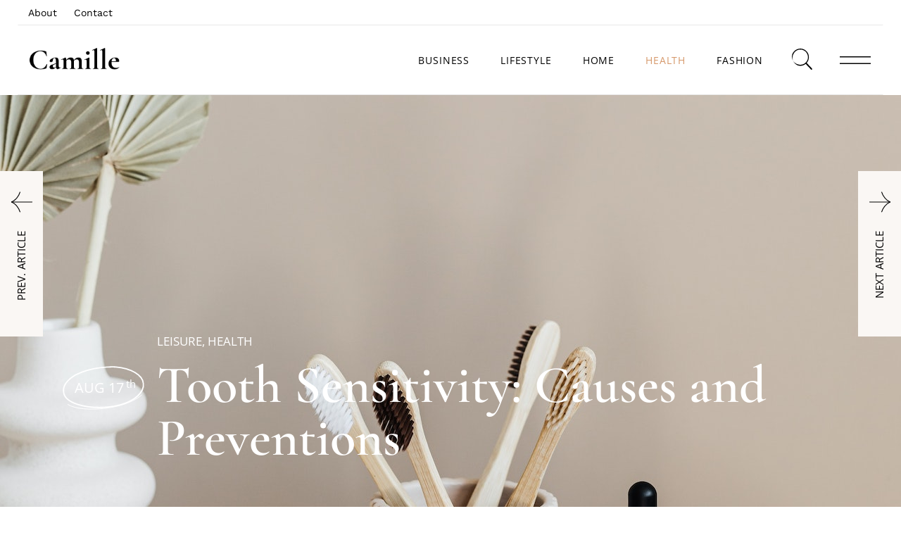

--- FILE ---
content_type: text/html; charset=UTF-8
request_url: https://cwordsworth.com/tooth-sensitivity-causes-and-preventions/
body_size: 59717
content:
<!DOCTYPE html>
<html lang="en-US" prefix="og: https://ogp.me/ns#">
<head><meta charset="UTF-8"><script>if(navigator.userAgent.match(/MSIE|Internet Explorer/i)||navigator.userAgent.match(/Trident\/7\..*?rv:11/i)){var href=document.location.href;if(!href.match(/[?&]nowprocket/)){if(href.indexOf("?")==-1){if(href.indexOf("#")==-1){document.location.href=href+"?nowprocket=1"}else{document.location.href=href.replace("#","?nowprocket=1#")}}else{if(href.indexOf("#")==-1){document.location.href=href+"&nowprocket=1"}else{document.location.href=href.replace("#","&nowprocket=1#")}}}}</script><script>(()=>{class RocketLazyLoadScripts{constructor(){this.v="1.2.6",this.triggerEvents=["keydown","mousedown","mousemove","touchmove","touchstart","touchend","wheel"],this.userEventHandler=this.t.bind(this),this.touchStartHandler=this.i.bind(this),this.touchMoveHandler=this.o.bind(this),this.touchEndHandler=this.h.bind(this),this.clickHandler=this.u.bind(this),this.interceptedClicks=[],this.interceptedClickListeners=[],this.l(this),window.addEventListener("pageshow",(t=>{this.persisted=t.persisted,this.everythingLoaded&&this.m()})),this.CSPIssue=sessionStorage.getItem("rocketCSPIssue"),document.addEventListener("securitypolicyviolation",(t=>{this.CSPIssue||"script-src-elem"!==t.violatedDirective||"data"!==t.blockedURI||(this.CSPIssue=!0,sessionStorage.setItem("rocketCSPIssue",!0))})),document.addEventListener("DOMContentLoaded",(()=>{this.k()})),this.delayedScripts={normal:[],async:[],defer:[]},this.trash=[],this.allJQueries=[]}p(t){document.hidden?t.t():(this.triggerEvents.forEach((e=>window.addEventListener(e,t.userEventHandler,{passive:!0}))),window.addEventListener("touchstart",t.touchStartHandler,{passive:!0}),window.addEventListener("mousedown",t.touchStartHandler),document.addEventListener("visibilitychange",t.userEventHandler))}_(){this.triggerEvents.forEach((t=>window.removeEventListener(t,this.userEventHandler,{passive:!0}))),document.removeEventListener("visibilitychange",this.userEventHandler)}i(t){"HTML"!==t.target.tagName&&(window.addEventListener("touchend",this.touchEndHandler),window.addEventListener("mouseup",this.touchEndHandler),window.addEventListener("touchmove",this.touchMoveHandler,{passive:!0}),window.addEventListener("mousemove",this.touchMoveHandler),t.target.addEventListener("click",this.clickHandler),this.L(t.target,!0),this.S(t.target,"onclick","rocket-onclick"),this.C())}o(t){window.removeEventListener("touchend",this.touchEndHandler),window.removeEventListener("mouseup",this.touchEndHandler),window.removeEventListener("touchmove",this.touchMoveHandler,{passive:!0}),window.removeEventListener("mousemove",this.touchMoveHandler),t.target.removeEventListener("click",this.clickHandler),this.L(t.target,!1),this.S(t.target,"rocket-onclick","onclick"),this.M()}h(){window.removeEventListener("touchend",this.touchEndHandler),window.removeEventListener("mouseup",this.touchEndHandler),window.removeEventListener("touchmove",this.touchMoveHandler,{passive:!0}),window.removeEventListener("mousemove",this.touchMoveHandler)}u(t){t.target.removeEventListener("click",this.clickHandler),this.L(t.target,!1),this.S(t.target,"rocket-onclick","onclick"),this.interceptedClicks.push(t),t.preventDefault(),t.stopPropagation(),t.stopImmediatePropagation(),this.M()}O(){window.removeEventListener("touchstart",this.touchStartHandler,{passive:!0}),window.removeEventListener("mousedown",this.touchStartHandler),this.interceptedClicks.forEach((t=>{t.target.dispatchEvent(new MouseEvent("click",{view:t.view,bubbles:!0,cancelable:!0}))}))}l(t){EventTarget.prototype.addEventListenerWPRocketBase=EventTarget.prototype.addEventListener,EventTarget.prototype.addEventListener=function(e,i,o){"click"!==e||t.windowLoaded||i===t.clickHandler||t.interceptedClickListeners.push({target:this,func:i,options:o}),(this||window).addEventListenerWPRocketBase(e,i,o)}}L(t,e){this.interceptedClickListeners.forEach((i=>{i.target===t&&(e?t.removeEventListener("click",i.func,i.options):t.addEventListener("click",i.func,i.options))})),t.parentNode!==document.documentElement&&this.L(t.parentNode,e)}D(){return new Promise((t=>{this.P?this.M=t:t()}))}C(){this.P=!0}M(){this.P=!1}S(t,e,i){t.hasAttribute&&t.hasAttribute(e)&&(event.target.setAttribute(i,event.target.getAttribute(e)),event.target.removeAttribute(e))}t(){this._(this),"loading"===document.readyState?document.addEventListener("DOMContentLoaded",this.R.bind(this)):this.R()}k(){let t=[];document.querySelectorAll("script[type=rocketlazyloadscript][data-rocket-src]").forEach((e=>{let i=e.getAttribute("data-rocket-src");if(i&&!i.startsWith("data:")){0===i.indexOf("//")&&(i=location.protocol+i);try{const o=new URL(i).origin;o!==location.origin&&t.push({src:o,crossOrigin:e.crossOrigin||"module"===e.getAttribute("data-rocket-type")})}catch(t){}}})),t=[...new Map(t.map((t=>[JSON.stringify(t),t]))).values()],this.T(t,"preconnect")}async R(){this.lastBreath=Date.now(),this.j(this),this.F(this),this.I(),this.W(),this.q(),await this.A(this.delayedScripts.normal),await this.A(this.delayedScripts.defer),await this.A(this.delayedScripts.async);try{await this.U(),await this.H(this),await this.J()}catch(t){console.error(t)}window.dispatchEvent(new Event("rocket-allScriptsLoaded")),this.everythingLoaded=!0,this.D().then((()=>{this.O()})),this.N()}W(){document.querySelectorAll("script[type=rocketlazyloadscript]").forEach((t=>{t.hasAttribute("data-rocket-src")?t.hasAttribute("async")&&!1!==t.async?this.delayedScripts.async.push(t):t.hasAttribute("defer")&&!1!==t.defer||"module"===t.getAttribute("data-rocket-type")?this.delayedScripts.defer.push(t):this.delayedScripts.normal.push(t):this.delayedScripts.normal.push(t)}))}async B(t){if(await this.G(),!0!==t.noModule||!("noModule"in HTMLScriptElement.prototype))return new Promise((e=>{let i;function o(){(i||t).setAttribute("data-rocket-status","executed"),e()}try{if(navigator.userAgent.indexOf("Firefox/")>0||""===navigator.vendor||this.CSPIssue)i=document.createElement("script"),[...t.attributes].forEach((t=>{let e=t.nodeName;"type"!==e&&("data-rocket-type"===e&&(e="type"),"data-rocket-src"===e&&(e="src"),i.setAttribute(e,t.nodeValue))})),t.text&&(i.text=t.text),i.hasAttribute("src")?(i.addEventListener("load",o),i.addEventListener("error",(function(){i.setAttribute("data-rocket-status","failed-network"),e()})),setTimeout((()=>{i.isConnected||e()}),1)):(i.text=t.text,o()),t.parentNode.replaceChild(i,t);else{const i=t.getAttribute("data-rocket-type"),s=t.getAttribute("data-rocket-src");i?(t.type=i,t.removeAttribute("data-rocket-type")):t.removeAttribute("type"),t.addEventListener("load",o),t.addEventListener("error",(i=>{this.CSPIssue&&i.target.src.startsWith("data:")?(console.log("WPRocket: data-uri blocked by CSP -> fallback"),t.removeAttribute("src"),this.B(t).then(e)):(t.setAttribute("data-rocket-status","failed-network"),e())})),s?(t.removeAttribute("data-rocket-src"),t.src=s):t.src="data:text/javascript;base64,"+window.btoa(unescape(encodeURIComponent(t.text)))}}catch(i){t.setAttribute("data-rocket-status","failed-transform"),e()}}));t.setAttribute("data-rocket-status","skipped")}async A(t){const e=t.shift();return e&&e.isConnected?(await this.B(e),this.A(t)):Promise.resolve()}q(){this.T([...this.delayedScripts.normal,...this.delayedScripts.defer,...this.delayedScripts.async],"preload")}T(t,e){var i=document.createDocumentFragment();t.forEach((t=>{const o=t.getAttribute&&t.getAttribute("data-rocket-src")||t.src;if(o&&!o.startsWith("data:")){const s=document.createElement("link");s.href=o,s.rel=e,"preconnect"!==e&&(s.as="script"),t.getAttribute&&"module"===t.getAttribute("data-rocket-type")&&(s.crossOrigin=!0),t.crossOrigin&&(s.crossOrigin=t.crossOrigin),t.integrity&&(s.integrity=t.integrity),i.appendChild(s),this.trash.push(s)}})),document.head.appendChild(i)}j(t){let e={};function i(i,o){return e[o].eventsToRewrite.indexOf(i)>=0&&!t.everythingLoaded?"rocket-"+i:i}function o(t,o){!function(t){e[t]||(e[t]={originalFunctions:{add:t.addEventListener,remove:t.removeEventListener},eventsToRewrite:[]},t.addEventListener=function(){arguments[0]=i(arguments[0],t),e[t].originalFunctions.add.apply(t,arguments)},t.removeEventListener=function(){arguments[0]=i(arguments[0],t),e[t].originalFunctions.remove.apply(t,arguments)})}(t),e[t].eventsToRewrite.push(o)}function s(e,i){let o=e[i];e[i]=null,Object.defineProperty(e,i,{get:()=>o||function(){},set(s){t.everythingLoaded?o=s:e["rocket"+i]=o=s}})}o(document,"DOMContentLoaded"),o(window,"DOMContentLoaded"),o(window,"load"),o(window,"pageshow"),o(document,"readystatechange"),s(document,"onreadystatechange"),s(window,"onload"),s(window,"onpageshow");try{Object.defineProperty(document,"readyState",{get:()=>t.rocketReadyState,set(e){t.rocketReadyState=e},configurable:!0}),document.readyState="loading"}catch(t){console.log("WPRocket DJE readyState conflict, bypassing")}}F(t){let e;function i(e){return t.everythingLoaded?e:e.split(" ").map((t=>"load"===t||0===t.indexOf("load.")?"rocket-jquery-load":t)).join(" ")}function o(o){function s(t){const e=o.fn[t];o.fn[t]=o.fn.init.prototype[t]=function(){return this[0]===window&&("string"==typeof arguments[0]||arguments[0]instanceof String?arguments[0]=i(arguments[0]):"object"==typeof arguments[0]&&Object.keys(arguments[0]).forEach((t=>{const e=arguments[0][t];delete arguments[0][t],arguments[0][i(t)]=e}))),e.apply(this,arguments),this}}o&&o.fn&&!t.allJQueries.includes(o)&&(o.fn.ready=o.fn.init.prototype.ready=function(e){return t.domReadyFired?e.bind(document)(o):document.addEventListener("rocket-DOMContentLoaded",(()=>e.bind(document)(o))),o([])},s("on"),s("one"),t.allJQueries.push(o)),e=o}o(window.jQuery),Object.defineProperty(window,"jQuery",{get:()=>e,set(t){o(t)}})}async H(t){const e=document.querySelector("script[data-webpack]");e&&(await async function(){return new Promise((t=>{e.addEventListener("load",t),e.addEventListener("error",t)}))}(),await t.K(),await t.H(t))}async U(){this.domReadyFired=!0;try{document.readyState="interactive"}catch(t){}await this.G(),document.dispatchEvent(new Event("rocket-readystatechange")),await this.G(),document.rocketonreadystatechange&&document.rocketonreadystatechange(),await this.G(),document.dispatchEvent(new Event("rocket-DOMContentLoaded")),await this.G(),window.dispatchEvent(new Event("rocket-DOMContentLoaded"))}async J(){try{document.readyState="complete"}catch(t){}await this.G(),document.dispatchEvent(new Event("rocket-readystatechange")),await this.G(),document.rocketonreadystatechange&&document.rocketonreadystatechange(),await this.G(),window.dispatchEvent(new Event("rocket-load")),await this.G(),window.rocketonload&&window.rocketonload(),await this.G(),this.allJQueries.forEach((t=>t(window).trigger("rocket-jquery-load"))),await this.G();const t=new Event("rocket-pageshow");t.persisted=this.persisted,window.dispatchEvent(t),await this.G(),window.rocketonpageshow&&window.rocketonpageshow({persisted:this.persisted}),this.windowLoaded=!0}m(){document.onreadystatechange&&document.onreadystatechange(),window.onload&&window.onload(),window.onpageshow&&window.onpageshow({persisted:this.persisted})}I(){const t=new Map;document.write=document.writeln=function(e){const i=document.currentScript;i||console.error("WPRocket unable to document.write this: "+e);const o=document.createRange(),s=i.parentElement;let n=t.get(i);void 0===n&&(n=i.nextSibling,t.set(i,n));const c=document.createDocumentFragment();o.setStart(c,0),c.appendChild(o.createContextualFragment(e)),s.insertBefore(c,n)}}async G(){Date.now()-this.lastBreath>45&&(await this.K(),this.lastBreath=Date.now())}async K(){return document.hidden?new Promise((t=>setTimeout(t))):new Promise((t=>requestAnimationFrame(t)))}N(){this.trash.forEach((t=>t.remove()))}static run(){const t=new RocketLazyLoadScripts;t.p(t)}}RocketLazyLoadScripts.run()})();</script>
	
	<meta name="viewport" content="width=device-width, initial-scale=1, user-scalable=yes">
	<link rel="profile" href="https://gmpg.org/xfn/11">
	
	
	
<!-- Search Engine Optimization by Rank Math - https://rankmath.com/ -->
<title>Tooth Sensitivity: Causes and Preventions</title><link rel="preload" data-rocket-preload as="font" href="https://fonts.gstatic.com/s/cormorantgaramond/v21/co3bmX5slCNuHLi8bLeY9MK7whWMhyjYp3tKgS4.woff2" crossorigin><link rel="preload" data-rocket-preload as="font" href="https://fonts.gstatic.com/s/cormorantgaramond/v21/co3bmX5slCNuHLi8bLeY9MK7whWMhyjYqXtK.woff2" crossorigin><link rel="preload" data-rocket-preload as="font" href="https://fonts.gstatic.com/s/opensans/v44/memvYaGs126MiZpBA-UvWbX2vVnXBbObj2OVTS-muw.woff2" crossorigin><link rel="preload" data-rocket-preload as="font" href="https://fonts.gstatic.com/s/worksans/v24/QGYsz_wNahGAdqQ43Rh_fKDp.woff2" crossorigin><style id="wpr-usedcss">img:is([sizes=auto i],[sizes^="auto," i]){contain-intrinsic-size:3000px 1500px}[class*=" dripicons-"]:before,[class^=dripicons-]:before{font-family:dripicons-v2!important;font-style:normal!important;font-weight:400!important;font-variant:normal!important;text-transform:none!important;speak:none;line-height:1;-webkit-font-smoothing:antialiased;-moz-osx-font-smoothing:grayscale}@-webkit-keyframes fa-spin{0%{-webkit-transform:rotate(0);transform:rotate(0)}to{-webkit-transform:rotate(1turn);transform:rotate(1turn)}}@keyframes fa-spin{0%{-webkit-transform:rotate(0);transform:rotate(0)}to{-webkit-transform:rotate(1turn);transform:rotate(1turn)}}img.emoji{display:inline!important;border:none!important;box-shadow:none!important;height:1em!important;width:1em!important;margin:0 .07em!important;vertical-align:-.1em!important;background:0 0!important;padding:0!important}:where(.wp-block-button__link){border-radius:9999px;box-shadow:none;padding:calc(.667em + 2px) calc(1.333em + 2px);text-decoration:none}:root :where(.wp-block-button .wp-block-button__link.is-style-outline),:root :where(.wp-block-button.is-style-outline>.wp-block-button__link){border:2px solid;padding:.667em 1.333em}:root :where(.wp-block-button .wp-block-button__link.is-style-outline:not(.has-text-color)),:root :where(.wp-block-button.is-style-outline>.wp-block-button__link:not(.has-text-color)){color:currentColor}:root :where(.wp-block-button .wp-block-button__link.is-style-outline:not(.has-background)),:root :where(.wp-block-button.is-style-outline>.wp-block-button__link:not(.has-background)){background-color:initial;background-image:none}:where(.wp-block-calendar table:not(.has-background) th){background:#ddd}:where(.wp-block-columns){margin-bottom:1.75em}:where(.wp-block-columns.has-background){padding:1.25em 2.375em}:where(.wp-block-post-comments input[type=submit]){border:none}:where(.wp-block-cover-image:not(.has-text-color)),:where(.wp-block-cover:not(.has-text-color)){color:#fff}:where(.wp-block-cover-image.is-light:not(.has-text-color)),:where(.wp-block-cover.is-light:not(.has-text-color)){color:#000}:root :where(.wp-block-cover h1:not(.has-text-color)),:root :where(.wp-block-cover h2:not(.has-text-color)),:root :where(.wp-block-cover h3:not(.has-text-color)),:root :where(.wp-block-cover h4:not(.has-text-color)),:root :where(.wp-block-cover h5:not(.has-text-color)),:root :where(.wp-block-cover h6:not(.has-text-color)),:root :where(.wp-block-cover p:not(.has-text-color)){color:inherit}:where(.wp-block-file){margin-bottom:1.5em}:where(.wp-block-file__button){border-radius:2em;display:inline-block;padding:.5em 1em}:where(.wp-block-file__button):is(a):active,:where(.wp-block-file__button):is(a):focus,:where(.wp-block-file__button):is(a):hover,:where(.wp-block-file__button):is(a):visited{box-shadow:none;color:#fff;opacity:.85;text-decoration:none}:where(.wp-block-group.wp-block-group-is-layout-constrained){position:relative}:root :where(.wp-block-image.is-style-rounded img,.wp-block-image .is-style-rounded img){border-radius:9999px}:where(.wp-block-latest-comments:not([style*=line-height] .wp-block-latest-comments__comment)){line-height:1.1}:where(.wp-block-latest-comments:not([style*=line-height] .wp-block-latest-comments__comment-excerpt p)){line-height:1.8}:root :where(.wp-block-latest-posts.is-grid){padding:0}:root :where(.wp-block-latest-posts.wp-block-latest-posts__list){padding-left:0}ol,ul{box-sizing:border-box}:root :where(.wp-block-list.has-background){padding:1.25em 2.375em}:where(.wp-block-navigation.has-background .wp-block-navigation-item a:not(.wp-element-button)),:where(.wp-block-navigation.has-background .wp-block-navigation-submenu a:not(.wp-element-button)){padding:.5em 1em}:where(.wp-block-navigation .wp-block-navigation__submenu-container .wp-block-navigation-item a:not(.wp-element-button)),:where(.wp-block-navigation .wp-block-navigation__submenu-container .wp-block-navigation-submenu a:not(.wp-element-button)),:where(.wp-block-navigation .wp-block-navigation__submenu-container .wp-block-navigation-submenu button.wp-block-navigation-item__content),:where(.wp-block-navigation .wp-block-navigation__submenu-container .wp-block-pages-list__item button.wp-block-navigation-item__content){padding:.5em 1em}:root :where(p.has-background){padding:1.25em 2.375em}:where(p.has-text-color:not(.has-link-color)) a{color:inherit}:where(.wp-block-post-comments-form) input:not([type=submit]),:where(.wp-block-post-comments-form) textarea{border:1px solid #949494;font-family:inherit;font-size:1em}:where(.wp-block-post-comments-form) input:where(:not([type=submit]):not([type=checkbox])),:where(.wp-block-post-comments-form) textarea{padding:calc(.667em + 2px)}:where(.wp-block-post-excerpt){box-sizing:border-box;margin-bottom:var(--wp--style--block-gap);margin-top:var(--wp--style--block-gap)}:where(.wp-block-preformatted.has-background){padding:1.25em 2.375em}:where(.wp-block-search__button){border:1px solid #ccc;padding:6px 10px}:where(.wp-block-search__input){font-family:inherit;font-size:inherit;font-style:inherit;font-weight:inherit;letter-spacing:inherit;line-height:inherit;text-transform:inherit}:where(.wp-block-search__button-inside .wp-block-search__inside-wrapper){border:1px solid #949494;box-sizing:border-box;padding:4px}:where(.wp-block-search__button-inside .wp-block-search__inside-wrapper) .wp-block-search__input{border:none;border-radius:0;padding:0 4px}:where(.wp-block-search__button-inside .wp-block-search__inside-wrapper) .wp-block-search__input:focus{outline:0}:where(.wp-block-search__button-inside .wp-block-search__inside-wrapper) :where(.wp-block-search__button){padding:4px 8px}:root :where(.wp-block-separator.is-style-dots){height:auto;line-height:1;text-align:center}:root :where(.wp-block-separator.is-style-dots):before{color:currentColor;content:"···";font-family:serif;font-size:1.5em;letter-spacing:2em;padding-left:2em}:root :where(.wp-block-site-logo.is-style-rounded){border-radius:9999px}:where(.wp-block-social-links:not(.is-style-logos-only)) .wp-social-link{background-color:#f0f0f0;color:#444}:where(.wp-block-social-links:not(.is-style-logos-only)) .wp-social-link-amazon{background-color:#f90;color:#fff}:where(.wp-block-social-links:not(.is-style-logos-only)) .wp-social-link-bandcamp{background-color:#1ea0c3;color:#fff}:where(.wp-block-social-links:not(.is-style-logos-only)) .wp-social-link-behance{background-color:#0757fe;color:#fff}:where(.wp-block-social-links:not(.is-style-logos-only)) .wp-social-link-bluesky{background-color:#0a7aff;color:#fff}:where(.wp-block-social-links:not(.is-style-logos-only)) .wp-social-link-codepen{background-color:#1e1f26;color:#fff}:where(.wp-block-social-links:not(.is-style-logos-only)) .wp-social-link-deviantart{background-color:#02e49b;color:#fff}:where(.wp-block-social-links:not(.is-style-logos-only)) .wp-social-link-discord{background-color:#5865f2;color:#fff}:where(.wp-block-social-links:not(.is-style-logos-only)) .wp-social-link-dribbble{background-color:#e94c89;color:#fff}:where(.wp-block-social-links:not(.is-style-logos-only)) .wp-social-link-dropbox{background-color:#4280ff;color:#fff}:where(.wp-block-social-links:not(.is-style-logos-only)) .wp-social-link-etsy{background-color:#f45800;color:#fff}:where(.wp-block-social-links:not(.is-style-logos-only)) .wp-social-link-facebook{background-color:#0866ff;color:#fff}:where(.wp-block-social-links:not(.is-style-logos-only)) .wp-social-link-fivehundredpx{background-color:#000;color:#fff}:where(.wp-block-social-links:not(.is-style-logos-only)) .wp-social-link-flickr{background-color:#0461dd;color:#fff}:where(.wp-block-social-links:not(.is-style-logos-only)) .wp-social-link-foursquare{background-color:#e65678;color:#fff}:where(.wp-block-social-links:not(.is-style-logos-only)) .wp-social-link-github{background-color:#24292d;color:#fff}:where(.wp-block-social-links:not(.is-style-logos-only)) .wp-social-link-goodreads{background-color:#eceadd;color:#382110}:where(.wp-block-social-links:not(.is-style-logos-only)) .wp-social-link-google{background-color:#ea4434;color:#fff}:where(.wp-block-social-links:not(.is-style-logos-only)) .wp-social-link-gravatar{background-color:#1d4fc4;color:#fff}:where(.wp-block-social-links:not(.is-style-logos-only)) .wp-social-link-instagram{background-color:#f00075;color:#fff}:where(.wp-block-social-links:not(.is-style-logos-only)) .wp-social-link-lastfm{background-color:#e21b24;color:#fff}:where(.wp-block-social-links:not(.is-style-logos-only)) .wp-social-link-linkedin{background-color:#0d66c2;color:#fff}:where(.wp-block-social-links:not(.is-style-logos-only)) .wp-social-link-mastodon{background-color:#3288d4;color:#fff}:where(.wp-block-social-links:not(.is-style-logos-only)) .wp-social-link-medium{background-color:#000;color:#fff}:where(.wp-block-social-links:not(.is-style-logos-only)) .wp-social-link-meetup{background-color:#f6405f;color:#fff}:where(.wp-block-social-links:not(.is-style-logos-only)) .wp-social-link-patreon{background-color:#000;color:#fff}:where(.wp-block-social-links:not(.is-style-logos-only)) .wp-social-link-pinterest{background-color:#e60122;color:#fff}:where(.wp-block-social-links:not(.is-style-logos-only)) .wp-social-link-pocket{background-color:#ef4155;color:#fff}:where(.wp-block-social-links:not(.is-style-logos-only)) .wp-social-link-reddit{background-color:#ff4500;color:#fff}:where(.wp-block-social-links:not(.is-style-logos-only)) .wp-social-link-skype{background-color:#0478d7;color:#fff}:where(.wp-block-social-links:not(.is-style-logos-only)) .wp-social-link-snapchat{background-color:#fefc00;color:#fff;stroke:#000}:where(.wp-block-social-links:not(.is-style-logos-only)) .wp-social-link-soundcloud{background-color:#ff5600;color:#fff}:where(.wp-block-social-links:not(.is-style-logos-only)) .wp-social-link-spotify{background-color:#1bd760;color:#fff}:where(.wp-block-social-links:not(.is-style-logos-only)) .wp-social-link-telegram{background-color:#2aabee;color:#fff}:where(.wp-block-social-links:not(.is-style-logos-only)) .wp-social-link-threads{background-color:#000;color:#fff}:where(.wp-block-social-links:not(.is-style-logos-only)) .wp-social-link-tiktok{background-color:#000;color:#fff}:where(.wp-block-social-links:not(.is-style-logos-only)) .wp-social-link-tumblr{background-color:#011835;color:#fff}:where(.wp-block-social-links:not(.is-style-logos-only)) .wp-social-link-twitch{background-color:#6440a4;color:#fff}:where(.wp-block-social-links:not(.is-style-logos-only)) .wp-social-link-twitter{background-color:#1da1f2;color:#fff}:where(.wp-block-social-links:not(.is-style-logos-only)) .wp-social-link-vimeo{background-color:#1eb7ea;color:#fff}:where(.wp-block-social-links:not(.is-style-logos-only)) .wp-social-link-vk{background-color:#4680c2;color:#fff}:where(.wp-block-social-links:not(.is-style-logos-only)) .wp-social-link-wordpress{background-color:#3499cd;color:#fff}:where(.wp-block-social-links:not(.is-style-logos-only)) .wp-social-link-whatsapp{background-color:#25d366;color:#fff}:where(.wp-block-social-links:not(.is-style-logos-only)) .wp-social-link-x{background-color:#000;color:#fff}:where(.wp-block-social-links:not(.is-style-logos-only)) .wp-social-link-yelp{background-color:#d32422;color:#fff}:where(.wp-block-social-links:not(.is-style-logos-only)) .wp-social-link-youtube{background-color:red;color:#fff}:where(.wp-block-social-links.is-style-logos-only) .wp-social-link{background:0 0}:where(.wp-block-social-links.is-style-logos-only) .wp-social-link svg{height:1.25em;width:1.25em}:where(.wp-block-social-links.is-style-logos-only) .wp-social-link-amazon{color:#f90}:where(.wp-block-social-links.is-style-logos-only) .wp-social-link-bandcamp{color:#1ea0c3}:where(.wp-block-social-links.is-style-logos-only) .wp-social-link-behance{color:#0757fe}:where(.wp-block-social-links.is-style-logos-only) .wp-social-link-bluesky{color:#0a7aff}:where(.wp-block-social-links.is-style-logos-only) .wp-social-link-codepen{color:#1e1f26}:where(.wp-block-social-links.is-style-logos-only) .wp-social-link-deviantart{color:#02e49b}:where(.wp-block-social-links.is-style-logos-only) .wp-social-link-discord{color:#5865f2}:where(.wp-block-social-links.is-style-logos-only) .wp-social-link-dribbble{color:#e94c89}:where(.wp-block-social-links.is-style-logos-only) .wp-social-link-dropbox{color:#4280ff}:where(.wp-block-social-links.is-style-logos-only) .wp-social-link-etsy{color:#f45800}:where(.wp-block-social-links.is-style-logos-only) .wp-social-link-facebook{color:#0866ff}:where(.wp-block-social-links.is-style-logos-only) .wp-social-link-fivehundredpx{color:#000}:where(.wp-block-social-links.is-style-logos-only) .wp-social-link-flickr{color:#0461dd}:where(.wp-block-social-links.is-style-logos-only) .wp-social-link-foursquare{color:#e65678}:where(.wp-block-social-links.is-style-logos-only) .wp-social-link-github{color:#24292d}:where(.wp-block-social-links.is-style-logos-only) .wp-social-link-goodreads{color:#382110}:where(.wp-block-social-links.is-style-logos-only) .wp-social-link-google{color:#ea4434}:where(.wp-block-social-links.is-style-logos-only) .wp-social-link-gravatar{color:#1d4fc4}:where(.wp-block-social-links.is-style-logos-only) .wp-social-link-instagram{color:#f00075}:where(.wp-block-social-links.is-style-logos-only) .wp-social-link-lastfm{color:#e21b24}:where(.wp-block-social-links.is-style-logos-only) .wp-social-link-linkedin{color:#0d66c2}:where(.wp-block-social-links.is-style-logos-only) .wp-social-link-mastodon{color:#3288d4}:where(.wp-block-social-links.is-style-logos-only) .wp-social-link-medium{color:#000}:where(.wp-block-social-links.is-style-logos-only) .wp-social-link-meetup{color:#f6405f}:where(.wp-block-social-links.is-style-logos-only) .wp-social-link-patreon{color:#000}:where(.wp-block-social-links.is-style-logos-only) .wp-social-link-pinterest{color:#e60122}:where(.wp-block-social-links.is-style-logos-only) .wp-social-link-pocket{color:#ef4155}:where(.wp-block-social-links.is-style-logos-only) .wp-social-link-reddit{color:#ff4500}:where(.wp-block-social-links.is-style-logos-only) .wp-social-link-skype{color:#0478d7}:where(.wp-block-social-links.is-style-logos-only) .wp-social-link-snapchat{color:#fff;stroke:#000}:where(.wp-block-social-links.is-style-logos-only) .wp-social-link-soundcloud{color:#ff5600}:where(.wp-block-social-links.is-style-logos-only) .wp-social-link-spotify{color:#1bd760}:where(.wp-block-social-links.is-style-logos-only) .wp-social-link-telegram{color:#2aabee}:where(.wp-block-social-links.is-style-logos-only) .wp-social-link-threads{color:#000}:where(.wp-block-social-links.is-style-logos-only) .wp-social-link-tiktok{color:#000}:where(.wp-block-social-links.is-style-logos-only) .wp-social-link-tumblr{color:#011835}:where(.wp-block-social-links.is-style-logos-only) .wp-social-link-twitch{color:#6440a4}:where(.wp-block-social-links.is-style-logos-only) .wp-social-link-twitter{color:#1da1f2}:where(.wp-block-social-links.is-style-logos-only) .wp-social-link-vimeo{color:#1eb7ea}:where(.wp-block-social-links.is-style-logos-only) .wp-social-link-vk{color:#4680c2}:where(.wp-block-social-links.is-style-logos-only) .wp-social-link-whatsapp{color:#25d366}:where(.wp-block-social-links.is-style-logos-only) .wp-social-link-wordpress{color:#3499cd}:where(.wp-block-social-links.is-style-logos-only) .wp-social-link-x{color:#000}:where(.wp-block-social-links.is-style-logos-only) .wp-social-link-yelp{color:#d32422}:where(.wp-block-social-links.is-style-logos-only) .wp-social-link-youtube{color:red}:root :where(.wp-block-social-links .wp-social-link a){padding:.25em}:root :where(.wp-block-social-links.is-style-logos-only .wp-social-link a){padding:0}:root :where(.wp-block-social-links.is-style-pill-shape .wp-social-link a){padding-left:.6666666667em;padding-right:.6666666667em}:root :where(.wp-block-tag-cloud.is-style-outline){display:flex;flex-wrap:wrap;gap:1ch}:root :where(.wp-block-tag-cloud.is-style-outline a){border:1px solid;font-size:unset!important;margin-right:0;padding:1ch 2ch;text-decoration:none!important}:root :where(.wp-block-table-of-contents){box-sizing:border-box}:where(.wp-block-term-description){box-sizing:border-box;margin-bottom:var(--wp--style--block-gap);margin-top:var(--wp--style--block-gap)}:where(pre.wp-block-verse){font-family:inherit}:root{--wp--preset--font-size--normal:16px;--wp--preset--font-size--huge:42px}html :where(.has-border-color){border-style:solid}html :where([style*=border-top-color]){border-top-style:solid}html :where([style*=border-right-color]){border-right-style:solid}html :where([style*=border-bottom-color]){border-bottom-style:solid}html :where([style*=border-left-color]){border-left-style:solid}html :where([style*=border-width]){border-style:solid}html :where([style*=border-top-width]){border-top-style:solid}html :where([style*=border-right-width]){border-right-style:solid}html :where([style*=border-bottom-width]){border-bottom-style:solid}html :where([style*=border-left-width]){border-left-style:solid}html :where(img[class*=wp-image-]){height:auto;max-width:100%}:where(figure){margin:0 0 1em}html :where(.is-position-sticky){--wp-admin--admin-bar--position-offset:var(--wp-admin--admin-bar--height,0px)}@media screen and (max-width:600px){html :where(.is-position-sticky){--wp-admin--admin-bar--position-offset:0px}}:root{--wp--preset--aspect-ratio--square:1;--wp--preset--aspect-ratio--4-3:4/3;--wp--preset--aspect-ratio--3-4:3/4;--wp--preset--aspect-ratio--3-2:3/2;--wp--preset--aspect-ratio--2-3:2/3;--wp--preset--aspect-ratio--16-9:16/9;--wp--preset--aspect-ratio--9-16:9/16;--wp--preset--color--black:#000000;--wp--preset--color--cyan-bluish-gray:#abb8c3;--wp--preset--color--white:#ffffff;--wp--preset--color--pale-pink:#f78da7;--wp--preset--color--vivid-red:#cf2e2e;--wp--preset--color--luminous-vivid-orange:#ff6900;--wp--preset--color--luminous-vivid-amber:#fcb900;--wp--preset--color--light-green-cyan:#7bdcb5;--wp--preset--color--vivid-green-cyan:#00d084;--wp--preset--color--pale-cyan-blue:#8ed1fc;--wp--preset--color--vivid-cyan-blue:#0693e3;--wp--preset--color--vivid-purple:#9b51e0;--wp--preset--gradient--vivid-cyan-blue-to-vivid-purple:linear-gradient(135deg,rgba(6, 147, 227, 1) 0%,rgb(155, 81, 224) 100%);--wp--preset--gradient--light-green-cyan-to-vivid-green-cyan:linear-gradient(135deg,rgb(122, 220, 180) 0%,rgb(0, 208, 130) 100%);--wp--preset--gradient--luminous-vivid-amber-to-luminous-vivid-orange:linear-gradient(135deg,rgba(252, 185, 0, 1) 0%,rgba(255, 105, 0, 1) 100%);--wp--preset--gradient--luminous-vivid-orange-to-vivid-red:linear-gradient(135deg,rgba(255, 105, 0, 1) 0%,rgb(207, 46, 46) 100%);--wp--preset--gradient--very-light-gray-to-cyan-bluish-gray:linear-gradient(135deg,rgb(238, 238, 238) 0%,rgb(169, 184, 195) 100%);--wp--preset--gradient--cool-to-warm-spectrum:linear-gradient(135deg,rgb(74, 234, 220) 0%,rgb(151, 120, 209) 20%,rgb(207, 42, 186) 40%,rgb(238, 44, 130) 60%,rgb(251, 105, 98) 80%,rgb(254, 248, 76) 100%);--wp--preset--gradient--blush-light-purple:linear-gradient(135deg,rgb(255, 206, 236) 0%,rgb(152, 150, 240) 100%);--wp--preset--gradient--blush-bordeaux:linear-gradient(135deg,rgb(254, 205, 165) 0%,rgb(254, 45, 45) 50%,rgb(107, 0, 62) 100%);--wp--preset--gradient--luminous-dusk:linear-gradient(135deg,rgb(255, 203, 112) 0%,rgb(199, 81, 192) 50%,rgb(65, 88, 208) 100%);--wp--preset--gradient--pale-ocean:linear-gradient(135deg,rgb(255, 245, 203) 0%,rgb(182, 227, 212) 50%,rgb(51, 167, 181) 100%);--wp--preset--gradient--electric-grass:linear-gradient(135deg,rgb(202, 248, 128) 0%,rgb(113, 206, 126) 100%);--wp--preset--gradient--midnight:linear-gradient(135deg,rgb(2, 3, 129) 0%,rgb(40, 116, 252) 100%);--wp--preset--font-size--small:13px;--wp--preset--font-size--medium:20px;--wp--preset--font-size--large:36px;--wp--preset--font-size--x-large:42px;--wp--preset--spacing--20:0.44rem;--wp--preset--spacing--30:0.67rem;--wp--preset--spacing--40:1rem;--wp--preset--spacing--50:1.5rem;--wp--preset--spacing--60:2.25rem;--wp--preset--spacing--70:3.38rem;--wp--preset--spacing--80:5.06rem;--wp--preset--shadow--natural:6px 6px 9px rgba(0, 0, 0, .2);--wp--preset--shadow--deep:12px 12px 50px rgba(0, 0, 0, .4);--wp--preset--shadow--sharp:6px 6px 0px rgba(0, 0, 0, .2);--wp--preset--shadow--outlined:6px 6px 0px -3px rgba(255, 255, 255, 1),6px 6px rgba(0, 0, 0, 1);--wp--preset--shadow--crisp:6px 6px 0px rgba(0, 0, 0, 1)}:where(.is-layout-flex){gap:.5em}:where(.is-layout-grid){gap:.5em}:where(.wp-block-post-template.is-layout-flex){gap:1.25em}:where(.wp-block-post-template.is-layout-grid){gap:1.25em}:where(.wp-block-columns.is-layout-flex){gap:2em}:where(.wp-block-columns.is-layout-grid){gap:2em}:root :where(.wp-block-pullquote){font-size:1.5em;line-height:1.6}.qodef-shortcode h1 a,.qodef-shortcode h2 a,.qodef-shortcode h3 a,.qodef-shortcode h4 a,.qodef-shortcode h5 a,.qodef-shortcode h6 a{font-family:inherit;font-size:inherit;font-weight:inherit;font-style:inherit;line-height:inherit;letter-spacing:inherit;text-transform:inherit;color:inherit}.qodef-qi-swiper-container{position:relative;margin:0 auto;padding:0;list-style:none;z-index:1;visibility:hidden;overflow:hidden}.qodef-qi-swiper-container .swiper-slide a:not(.qodef-qi-button):not(.qodef-qi-premium-button){display:block}.qodef-qi-swiper-container .swiper-slide img{width:100%}.qodef-qi-swiper-container.qodef-swiper--initialized{visibility:visible}.qodef-qi-swiper-container .swiper-button-next,.qodef-qi-swiper-container .swiper-button-prev,.qodef-qi-swiper-container~.swiper-button-next,.qodef-qi-swiper-container~.swiper-button-prev{background-image:none!important;width:auto!important;height:auto!important;margin:0!important;color:#111;font-size:26px;transition:color .2s ease-out,background-color .2s ease-out;transform:translateY(-50%)}.qodef-qi-swiper-container .swiper-button-next svg,.qodef-qi-swiper-container .swiper-button-prev svg,.qodef-qi-swiper-container~.swiper-button-next svg,.qodef-qi-swiper-container~.swiper-button-prev svg{display:block;width:1em;height:auto;transition:background-color .2s ease-out,color .2s ease-out;stroke:currentColor;fill:currentColor}.qodef-qi-swiper-container .swiper-button-next:after,.qodef-qi-swiper-container .swiper-button-prev:after,.qodef-qi-swiper-container~.swiper-button-next:after,.qodef-qi-swiper-container~.swiper-button-prev:after{display:none!important}.qodef-qi-swiper-container .swiper-button-prev{left:30px}.qodef-qi-swiper-container .swiper-button-next{right:30px}.qodef-qi-swiper-container .swiper-button-next:after,.qodef-qi-swiper-container .swiper-button-next:before,.qodef-qi-swiper-container .swiper-button-prev:after,.qodef-qi-swiper-container .swiper-button-prev:before{display:none}.qodef-qi-swiper-container~.swiper-button-prev{left:-50px}.qodef-qi-swiper-container~.swiper-button-next{right:-50px}.qodef-qi-accordion{position:relative;display:inline-block;width:100%;vertical-align:top;visibility:hidden;overflow-anchor:none}.qodef-qi-accordion.qodef--init{visibility:visible}.qodef-qi-accordion .qodef-e-title-holder{position:relative;display:flex;align-items:center;justify-content:space-between;padding:26px 10px 26px 26px;transition:all .2s ease-out;cursor:pointer;gap:10px;margin:0}.qodef-qi-accordion .qodef-e-title-holder:not(:first-child){margin:12px 0 0}.qodef-qi-accordion .qodef-e-title-holder .qodef-e-mark{position:relative;flex-shrink:0;width:20px;height:18px;line-height:1;text-align:center}.qodef-qi-accordion .qodef-e-title-holder .qodef-e-mark span{position:absolute;display:flex;align-items:center;justify-content:center;top:0;right:0;height:100%}.qodef-qi-accordion .qodef-e-title-holder .qodef-e-mark span:before{display:block;line-height:inherit}.qodef-qi-accordion .qodef-e-content{padding:0 26px 16px;margin:0;transition:background-color .2s ease-out;box-sizing:content-box}.qodef-qi-accordion .qodef-e-content p{margin:0}.qodef-qi-woo-shortcode-add-to-cart{position:relative;display:inline-block;width:100%;vertical-align:top}.qodef-qi-woo-shortcode-add-to-cart .button.added{display:none}.qodef-qi-banner{position:relative;display:inline-block;width:100%;vertical-align:top;width:auto;overflow:hidden;transition:box-shadow .35s ease-out;z-index:1}.qodef-qi-banner .qodef-m-content{position:absolute;top:0;left:0;width:100%;height:100%;display:flex;flex-direction:column}.qodef-qi-banner .qodef-m-title{margin:.25em 0 0}.qodef-qi-banner .qodef-m-content-inner>.qodef-m-text{margin:.7em 0 0}.qodef-qi-banner .qodef-m-button{margin:.5em 0 0}.qodef-qi-banner .qodef-m-button .qodef-qi-button{z-index:2}.qodef-before-after-image-holder{visibility:hidden;-webkit-user-select:none;-ms-user-select:none;user-select:none}.qodef-before-after-image-holder img{position:absolute;-webkit-user-select:none;-ms-user-select:none;user-select:none}.qodef-before-after-image-holder.active{cursor:grab}.qodef-qi-before-after{-webkit-user-select:none;overflow:hidden}.qodef-qi-before-after .twentytwenty-handle{position:absolute;left:50%;top:50%;display:flex;align-items:center;justify-content:center;text-align:center;font-size:100px;height:1em;width:1em;margin-left:-.5em;margin-top:-.5em;color:#fff;background-color:currentColor;border-radius:50%;cursor:grab;z-index:40}@media only screen and (max-width:1024px){.qodef-qi-before-after .twentytwenty-handle{font-size:50px}}.qodef-qi-before-after .twentytwenty-handle .qodef-handle-text{font-size:1rem;color:#111;font-weight:700;text-transform:uppercase;-webkit-user-select:none;-ms-user-select:none;user-select:none}.qodef-qi-before-after .twentytwenty-handle:after,.qodef-qi-before-after .twentytwenty-handle:before{content:" ";display:block;background:currentColor;position:absolute;z-index:30}.qodef-qi-button{position:relative;display:inline-block;vertical-align:middle;width:auto;margin:0;font-family:inherit;font-size:16px;line-height:2em;font-weight:500;text-decoration:none;text-transform:none;border-radius:4px;outline:0;transition:color .25s ease-in-out,background-color .25s ease-in-out,border-color .25s ease-in-out;display:inline-flex;align-items:center;justify-content:center;font-size:1rem;padding:13px 46px;overflow:hidden}.qodef-qi-button.qodef-size--small{padding:9px 33px}.qodef-qi-button.qodef-size--large{padding:15px 52px}.qodef-qi-button.qodef-layout--textual{padding:0!important;background-color:transparent;border:0;border-radius:0;overflow:visible}.qodef-qi-button.qodef-layout--textual .qodef-m-text{display:inline-block;vertical-align:middle}.qodef-qi-button.qodef-layout--textual:hover{color:#111}.qodef-qi-button .qodef-m-icon{color:currentColor;line-height:0}.qodef-qi-button .qodef-m-icon svg{width:1em;fill:currentColor;stroke:currentColor;vertical-align:middle}.qodef-qi-button.qodef-type--icon-boxed{padding:0!important;align-items:stretch}.qodef-qi-button.qodef-type--icon-boxed .qodef-m-text{align-self:center;padding:11px 28px}.qodef-qi-button.qodef-type--icon-boxed.qodef-size--small .qodef-m-text{padding:7px 15px}.qodef-qi-button.qodef-type--icon-boxed.qodef-size--large .qodef-m-text{padding:13px 40px}.qodef-qi-button.qodef-type--icon-boxed .qodef-m-icon{position:relative;display:flex;align-items:center;justify-content:center;text-align:center;padding:11px 0}.qodef-qi-button.qodef-type--icon-boxed .qodef-m-icon svg{width:1em;fill:currentColor;stroke:currentColor}.qodef-qi-button.qodef-type--icon-boxed .qodef-m-border{width:2px;background-color:#111;transition:background-color .25s ease-in-out}.qodef-qi-cards-gallery{position:relative;display:inline-block}.qodef-qi-cards-gallery .qodef-e-inner{position:relative}.qodef-qi-cards-gallery .qodef-m-card{position:absolute;transition:all .2s cubic-bezier(.25,.46,.45,.94);width:100%}.qodef-qi-cards-slider{position:relative}.qodef-qi-cards-slider .qodef-e-inner{position:relative}.qodef-qi-cards-slider .qodef-m-card{position:absolute;width:100%}.qodef-qi-cards-slider .qodef-m-card:not(.qodef-out):not(.qodef-in){transition:all .6s cubic-bezier(.25,.46,.45,.94)}.qodef-qi-cards-slider:not(.qodef-backwards) .qodef-m-card:nth-last-child(2):not(.qodef-out):not(.qodef-in){transition-delay:.1s}.qodef-qi-cards-slider:not(.qodef-backwards) .qodef-m-card:nth-last-child(3):not(.qodef-out):not(.qodef-in){transition-delay:.15s}.qodef-qi-cards-slider:not(.qodef-backwards) .qodef-m-card:nth-last-child(4):not(.qodef-out):not(.qodef-in){transition-delay:.2s}.qodef-qi-cards-slider:not(.qodef-backwards) .qodef-m-card:nth-last-child(5):not(.qodef-out):not(.qodef-in){transition-delay:.25s}.qodef-qi-cards-slider:not(.qodef-backwards) .qodef-m-card:nth-last-child(6):not(.qodef-out):not(.qodef-in){transition-delay:.3s}.qodef-qi-cards-slider:not(.qodef-backwards) .qodef-m-card:nth-last-child(7):not(.qodef-out):not(.qodef-in){transition-delay:.35s}.qodef-qi-cards-slider:not(.qodef-backwards) .qodef-m-card:nth-last-child(8):not(.qodef-out):not(.qodef-in){transition-delay:.4s}.qodef-qi-cards-slider:not(.qodef-backwards) .qodef-m-card:nth-last-child(9):not(.qodef-out):not(.qodef-in){transition-delay:.45s}.qodef-qi-cards-slider:not(.qodef-backwards) .qodef-m-card:nth-last-child(10):not(.qodef-out):not(.qodef-in){transition-delay:.5s}.qodef-qi-cards-slider:not(.qodef-backwards) .qodef-m-card:nth-last-child(11):not(.qodef-out):not(.qodef-in){transition-delay:.55s}.qodef-qi-cards-slider:not(.qodef-backwards) .qodef-m-card:nth-last-child(12):not(.qodef-out):not(.qodef-in){transition-delay:.6s}.qodef-qi-cards-slider:not(.qodef-backwards) .qodef-m-card:nth-last-child(13):not(.qodef-out):not(.qodef-in){transition-delay:.65s}.qodef-qi-cards-slider:not(.qodef-backwards) .qodef-m-card:nth-last-child(14):not(.qodef-out):not(.qodef-in){transition-delay:.7s}.qodef-qi-cards-slider:not(.qodef-backwards) .qodef-m-card:nth-last-child(15):not(.qodef-out):not(.qodef-in){transition-delay:.75s}.qodef-qi-cards-slider:not(.qodef-backwards) .qodef-m-card:nth-last-child(16):not(.qodef-out):not(.qodef-in){transition-delay:.8s}.qodef-qi-cards-slider:not(.qodef-backwards) .qodef-m-card:nth-last-child(17):not(.qodef-out):not(.qodef-in){transition-delay:.85s}.qodef-qi-cards-slider:not(.qodef-backwards) .qodef-m-card:nth-last-child(18):not(.qodef-out):not(.qodef-in){transition-delay:.9s}.qodef-qi-cards-slider:not(.qodef-backwards) .qodef-m-card:nth-last-child(19):not(.qodef-out):not(.qodef-in){transition-delay:.95s}.qodef-qi-cards-slider:not(.qodef-backwards) .qodef-m-card:nth-last-child(20):not(.qodef-out):not(.qodef-in){transition-delay:1s}.qodef-qi-cards-slider.qodef-backwards .qodef-m-card:first-child:not(.qodef-out):not(.qodef-in){transition-delay:50ms}.qodef-qi-cards-slider.qodef-backwards .qodef-m-card:nth-child(2):not(.qodef-out):not(.qodef-in){transition-delay:.1s}.qodef-qi-cards-slider.qodef-backwards .qodef-m-card:nth-child(3):not(.qodef-out):not(.qodef-in){transition-delay:.15s}.qodef-qi-cards-slider.qodef-backwards .qodef-m-card:nth-child(4):not(.qodef-out):not(.qodef-in){transition-delay:.2s}.qodef-qi-cards-slider.qodef-backwards .qodef-m-card:nth-child(5):not(.qodef-out):not(.qodef-in){transition-delay:.25s}.qodef-qi-cards-slider.qodef-backwards .qodef-m-card:nth-child(6):not(.qodef-out):not(.qodef-in){transition-delay:.3s}.qodef-qi-cards-slider.qodef-backwards .qodef-m-card:nth-child(7):not(.qodef-out):not(.qodef-in){transition-delay:.35s}.qodef-qi-cards-slider.qodef-backwards .qodef-m-card:nth-child(8):not(.qodef-out):not(.qodef-in){transition-delay:.4s}.qodef-qi-cards-slider.qodef-backwards .qodef-m-card:nth-child(9):not(.qodef-out):not(.qodef-in){transition-delay:.45s}.qodef-qi-cards-slider.qodef-backwards .qodef-m-card:nth-child(10):not(.qodef-out):not(.qodef-in){transition-delay:.5s}.qodef-qi-cards-slider.qodef-backwards .qodef-m-card:nth-child(11):not(.qodef-out):not(.qodef-in){transition-delay:.55s}.qodef-qi-cards-slider.qodef-backwards .qodef-m-card:nth-child(12):not(.qodef-out):not(.qodef-in){transition-delay:.6s}.qodef-qi-cards-slider.qodef-backwards .qodef-m-card:nth-child(13):not(.qodef-out):not(.qodef-in){transition-delay:.65s}.qodef-qi-cards-slider.qodef-backwards .qodef-m-card:nth-child(14):not(.qodef-out):not(.qodef-in){transition-delay:.7s}.qodef-qi-cards-slider.qodef-backwards .qodef-m-card:nth-child(15):not(.qodef-out):not(.qodef-in){transition-delay:.75s}.qodef-qi-cards-slider.qodef-backwards .qodef-m-card:nth-child(16):not(.qodef-out):not(.qodef-in){transition-delay:.8s}.qodef-qi-cards-slider.qodef-backwards .qodef-m-card:nth-child(17):not(.qodef-out):not(.qodef-in){transition-delay:.85s}.qodef-qi-cards-slider.qodef-backwards .qodef-m-card:nth-child(18):not(.qodef-out):not(.qodef-in){transition-delay:.9s}.qodef-qi-cards-slider.qodef-backwards .qodef-m-card:nth-child(19):not(.qodef-out):not(.qodef-in){transition-delay:.95s}.qodef-qi-cards-slider.qodef-backwards .qodef-m-card:nth-child(20):not(.qodef-out):not(.qodef-in){transition-delay:1s}.qodef-qi-countdown .qodef-m-date{display:flex;justify-content:space-between;align-items:center;flex-wrap:wrap}.qodef-qi-countdown .qodef-digit{font-size:70px;line-height:1}.qodef-qi-countdown .qodef-label{font-size:20px}.qodef-qi-device-carousel{position:relative}.qodef-qi-device-carousel>.qodef-qi-swiper-container{padding:30px 0}.qodef-qi-device-carousel>.qodef-qi-swiper-container>.swiper-wrapper{align-items:center}.qodef-qi-device-carousel .qodef-device-carousel-device{position:relative;margin:0 auto}.qodef-qi-device-carousel .qodef-device-carousel-device .qodef-m-items{position:absolute;top:0;left:0;bottom:0;right:0;z-index:-1}.qodef-qi-device-carousel .qodef-device-carousel-device .qodef-qi-swiper-container{overflow:hidden;height:100%;padding:0!important}.qodef-qi-device-carousel .qodef-device-carousel-device .qodef-m-item{height:100%}.qodef-qi-device-carousel .qodef-device-carousel-device .qodef-m-item img{height:100%;object-fit:cover}.qodef-qi-graphs{position:relative;visibility:hidden}.qodef-qi-graphs.qodef--init{visibility:visible}.qodef-qi-graphs .qodef-m-inner{position:relative}.qodef-qi-graphs .qodef-m-canvas{position:relative;width:100%}.qodef-qi-progress-bar-horizontal{position:relative;visibility:hidden}.qodef-qi-progress-bar-horizontal.qodef--init{visibility:visible}.qodef-qi-progress-bar-horizontal .qodef-m-inner{position:relative;display:flex;flex-direction:column}.qodef-qi-progress-bar-horizontal .qodef-m-canvas{position:relative;width:100%}.qodef-qi-progress-bar-horizontal .qodef-m-content{display:flex;align-items:center}.qodef-qi-progress-bar-horizontal .qodef-m-title{margin:0 0 .5em}.qodef-qi-progress-bar-horizontal .qodef-m-value{padding:0;margin:0 0 .5em;font-size:16px;position:absolute}.qodef-qi-info-button{position:relative;display:inline-block;vertical-align:middle;width:auto;margin:0;font-family:inherit;font-size:16px;line-height:2em;font-weight:500;text-decoration:none;text-transform:none;border-radius:4px;outline:0;transition:color .25s ease-in-out,background-color .25s ease-in-out,border-color .25s ease-in-out;padding:11px 28px;display:inline-flex;flex-direction:column;align-items:flex-start;justify-content:center;line-height:1.2em;overflow:hidden}.qodef-qi-info-button .qodef-m-text-holder{display:flex;align-items:center}.qodef-qi-info-button.qodef-size--small{padding:6px 24px}.qodef-qi-info-button.qodef-size--large{padding:11px 36px}.qodef-qi-info-button .qodef-m-icon{color:currentColor}.qodef-qi-info-button .qodef-m-icon svg{width:1em;fill:currentColor;stroke:currentColor}.qodef-qi-info-button.qodef-type--icon-boxed{padding:0!important;flex-direction:row;align-items:stretch}.qodef-qi-info-button.qodef-type--icon-boxed .qodef-m-text-holder{flex-direction:column;padding:11px 28px}.qodef-qi-info-button.qodef-type--icon-boxed .qodef-m-text-holder{align-items:flex-start;justify-content:center}.qodef-qi-info-button.qodef-type--icon-boxed .qodef-m-icon{position:relative;display:flex;align-items:center;justify-content:center;text-align:center;padding:11px 0;flex:1}.qodef-qi-info-button.qodef-type--icon-boxed .qodef-m-border{height:100%;width:2px;background-color:#111;transition:background-color .25s ease-in-out}.qodef-qi-interactive-banner{position:relative;display:inline-block;width:100%;vertical-align:top;width:auto;overflow:hidden}.qodef-qi-interactive-banner .qodef-m-content{position:absolute;top:0;left:0;width:100%;height:100%;display:flex;flex-direction:column}.qodef-qi-interactive-banner .qodef-m-title{margin:0}.qodef-qi-interactive-banner .qodef-m-content-inner>.qodef-m-text{margin:.7em 0 0}.qodef-qi-interactive-banner .qodef-m-text-holder{margin:.7em 0 0}.qodef-qi-interactive-banner .qodef-m-button{padding:.5em 0 0;z-index:1;position:relative;display:inline-block}.qodef-qi-interactive-banner.qodef-layout--from-bottom.qodef--visible .qodef-m-content{opacity:1}.qodef-qi-interactive-banner.qodef-layout--from-bottom .qodef-m-content{align-items:flex-start;justify-content:flex-end;padding:60px;opacity:0;transition:opacity .2s}.qodef-qi-interactive-banner.qodef-layout--from-bottom .qodef-m-content-inner{position:relative;overflow:hidden}.qodef-qi-interactive-banner.qodef-layout--from-bottom .qodef-m-movement{transform:translateZ(0);transition:transform .4s cubic-bezier(.22,.61,.36,1)}.qodef-qi-interactive-banner.qodef-layout--from-bottom .qodef-m-text-holder{opacity:0;transition:opacity .25s ease-out}.qodef-qi-interactive-banner.qodef-layout--from-bottom .qodef-m-text-holder .qodef-m-text{margin:0}.qodef-qi-interactive-banner.qodef-layout--from-bottom:hover .qodef-m-movement{transform:translateY(0) translateZ(0)!important}.qodef-qi-interactive-banner.qodef-layout--from-bottom:hover .qodef-m-text-holder{opacity:1;transition-delay:.15s}.qodef-qi-interactive-banner.qodef-layout--revealing.qodef--visible .qodef-m-content{opacity:1}.qodef-qi-interactive-banner.qodef-layout--revealing .qodef-m-content{align-items:flex-start;justify-content:flex-start;padding:60px;opacity:0;transition:opacity .2s}.qodef-qi-interactive-banner.qodef-layout--revealing .qodef-m-content-inner>.qodef-m-text{opacity:0;transform:translateY(-10px);transition:opacity .25s,transform .25s cubic-bezier(.22,.61,.36,1)}.qodef-qi-interactive-banner.qodef-layout--revealing .qodef-m-button{transition:transform .4s cubic-bezier(.22,.61,.36,1);transition-delay:50ms}.qodef-qi-interactive-banner.qodef-layout--revealing:hover .qodef-m-button{transform:translateY(0) translateZ(0)!important;transition-delay:0s}.qodef-qi-interactive-banner.qodef-layout--revealing:hover .qodef-m-content-inner>.qodef-m-text{opacity:1;transform:translateY(0);transition-duration:.25s,.35s;transition-delay:.1s,.1s}.qodef-qi-interactive-link-showcase{position:relative;display:inline-block;width:100%;vertical-align:top;display:flex;align-items:center;visibility:hidden}.qodef-qi-interactive-link-showcase .qodef-e-image{position:absolute;top:0;left:0;width:100%;height:100%;opacity:0;transition:opacity 0s .45s}.qodef-qi-interactive-link-showcase .qodef-e-image.qodef--active{opacity:1;z-index:5;transition:opacity .4s cubic-bezier(.215,.61,.355,1)}.qodef-qi-interactive-link-showcase .qodef-m-items{display:flex;flex-direction:column;align-items:center;z-index:10}.qodef-qi-interactive-link-showcase .qodef-m-item{position:relative;display:inline-block;vertical-align:top;width:auto;color:#111;margin:.6em 0}.qodef-qi-interactive-link-showcase .qodef-e-title{position:relative;display:inline-block;vertical-align:top;font-family:inherit;font-weight:500;letter-spacing:-.02em;font-size:39px;line-height:1.19048em;transition:color .2s ease-out;z-index:2}@media only screen and (max-width:680px){.qodef-qi-interactive-link-showcase .qodef-e-title{font-size:36px}}.qodef-qi-interactive-link-showcase .qodef-e-text{display:block}.qodef-qi-interactive-link-showcase.qodef--init{visibility:visible}.qodef-qi-message-box{background:#d5eaf4;padding:40px;display:flex;transition:opacity .19s ease,visibility .19s ease}.qodef-qi-message-box.qodef-hidden{opacity:0;visibility:hidden}.qodef-qi-message-box .qodef-m-close-icon{position:absolute;right:17px;top:17px;line-height:1;cursor:pointer;transition:color .25s ease-in-out}.qodef-qi-message-box .qodef-m-close-icon svg{width:30px;height:auto;fill:currentColor;stroke:currentColor}.qodef-qi-message-box .qodef-m-icon{line-height:1;margin-right:20px}.qodef-qi-message-box .qodef-m-title{margin:0}.qodef-qi-message-box .qodef-m-text{margin:0}.q-message-box-holder{transition:height .23s cubic-bezier(.05,.47,.58,1)}.qodef-qi-parallax-images{position:relative;display:inline-block;width:100%;vertical-align:top}.qodef-qi-parallax-images .qodef-m-images{position:relative;display:inline-block;vertical-align:middle}.qodef-browser--ms-explorer .qodef-qi-parallax-images .qodef-m-images{width:100%}.e--ua-firefox .qodef-qi-parallax-images .qodef-m-images img{backface-visibility:hidden}.qodef-qi-parallax-images .qodef-e-parallax-image{position:absolute;display:block;transition:all .7s cubic-bezier(.23,1,.32,1)}.qodef-qi-charts{position:relative;visibility:hidden}.qodef-qi-charts.qodef--init{visibility:visible}.qodef-qi-charts .qodef-m-inner{position:relative}.qodef-qi-charts .qodef-m-canvas{position:relative;width:260px}.qodef-qi-charts .qodef-m-title{margin:2em 0 0}.qodef-qi-charts .qodef-m-text{margin:.2em 0 0}.qodef-qi-preview-slider{position:relative;opacity:0;transition:opacity .35s ease-out}.qodef-qi-preview-slider.qodef--visible{opacity:1}.qodef-qi-preview-slider .qodef-preview-slider-device-holder{position:absolute;top:0;left:50%;transform:translateX(-50%);z-index:10}.qodef-qi-woo-shortcode-product-list{position:relative;display:inline-block;width:100%;vertical-align:top}.qodef-qi-woo-shortcode-product-list.qodef-item-layout--info-below-swap .qodef-e-swap-holder{position:relative;display:flex;justify-content:center;align-items:center;overflow:hidden;z-index:3;margin:0 auto;opacity:0;transition:.15s ease-out;width:var(--qodef-max-width);height:var(--qodef-max-height)}.qodef-qi-woo-shortcode-product-list.qodef-item-layout--info-below-swap .qodef-e-swap-holder.qodef--initialized{opacity:1}.qodef-qi-woo-shortcode-product-list.qodef-item-layout--info-below-swap .qodef-e-swap-holder .qodef-woo-product-price{transform:translateX(0);transition:transform .4s .1s ease;width:var(--qodef-max-width);position:absolute}.qodef-qi-woo-shortcode-product-list.qodef-item-layout--info-below-swap .qodef-e-swap-holder .qodef-e-to-swap{position:absolute;width:100%;transform:translateX(100%);transition:transform .5s 0s ease;overflow:hidden}.qodef-qi-woo-shortcode-product-slider{position:relative;display:inline-block;width:100%;vertical-align:top}.qodef-qi-woo-shortcode-product-slider.qodef-item-layout--info-below-swap .qodef-e-swap-holder{position:relative;display:flex;justify-content:center;align-items:center;overflow:hidden;z-index:3;margin:0 auto;opacity:0;transition:.15s ease-out;width:var(--qodef-max-width);height:var(--qodef-max-height)}.qodef-qi-woo-shortcode-product-slider.qodef-item-layout--info-below-swap .qodef-e-swap-holder.qodef--initialized{opacity:1}.qodef-qi-woo-shortcode-product-slider.qodef-item-layout--info-below-swap .qodef-e-swap-holder .qodef-woo-product-price{transform:translateX(0);transition:transform .4s .1s ease;width:var(--qodef-max-width);position:absolute}.qodef-qi-woo-shortcode-product-slider.qodef-item-layout--info-below-swap .qodef-e-swap-holder .qodef-e-to-swap{position:absolute;width:100%;transform:translateX(100%);transition:transform .5s 0s ease;overflow:hidden}.qodef-qi-progress-bar-circle{position:relative;visibility:hidden}.qodef-qi-progress-bar-circle.qodef--init{visibility:visible}.qodef-qi-progress-bar-circle .qodef-m-inner{position:relative;display:flex;flex-direction:column;align-items:center;text-align:center}.qodef-qi-progress-bar-circle .qodef-m-canvas{position:relative;width:100%}.qodef-qi-progress-bar-circle .qodef-m-title{margin:2em 0 0}.qodef-qi-progress-bar-circle .qodef-m-text{margin:.5em 0 0}.qodef-qi-progress-bar-circle .qodef-m-value{position:absolute;top:0;left:0;width:100%;height:100%;display:flex;align-items:center;justify-content:center;padding:0;margin:0;font-size:62px}.qodef-qi-progress-bar-circle .qodef-m-percentage{font-size:60%;top:-.3em}.qodef-qi-slider-switch{position:relative;opacity:0;transition:opacity .35s ease-out}.qodef-qi-slider-switch.qodef--visible{opacity:1}.qodef-qi-slider-switch .qodef-m-main-text{margin-bottom:30px}.qodef-qi-slider-switch .qodef-m-main-text .qodef-e-title{margin:0 0 .7em}.qodef-qi-slider-switch .qodef-m-main-text .qodef-e-text{margin:0}.qodef-qi-slider-switch .qodef-m-main-slider{position:absolute;top:50px;left:50px;right:50px;bottom:50px;border-radius:10%}.qodef-qi-slider-switch .qodef-m-main-slider .qodef-qi-swiper-container{height:100%;z-index:unset}.qodef-qi-slider-switch .qodef-m-main-slider .swiper-slide a{height:100%}.qodef-qi-slider-switch .qodef-slider-switch-device-holder{position:absolute;top:100%;left:50%;transform:translateX(-50%);z-index:10}.qodef-qi-slider-switch .qodef-m-main-text a{position:absolute;top:0;left:0;width:100%;height:100%;z-index:1}.qodef-qi-slider-switch .qodef-m-main-text .swiper-slide .qodef-e-text,.qodef-qi-slider-switch .qodef-m-main-text .swiper-slide .qodef-e-title{opacity:0;transform:translateX(40px);transition:.3s ease-in-out}.qodef-qi-slider-switch .qodef-m-main-text .swiper-slide.swiper-slide-active .qodef-e-text,.qodef-qi-slider-switch .qodef-m-main-text .swiper-slide.swiper-slide-active .qodef-e-title{opacity:1;transform:translateX(0)}.qodef-qi-slider-switch .qodef-m-main-text .swiper-slide.swiper-slide-active .qodef-e-title{transition:opacity .35s .2s,transform .65s cubic-bezier(.26,0,0,1.01) .2s}.qodef-qi-slider-switch .qodef-m-main-text .swiper-slide.swiper-slide-active .qodef-e-text{transition:opacity .35s .35s,transform .65s cubic-bezier(.26,0,0,1.01) .35s}.qodef-qi-table-of-contents{position:relative}.qodef-qi-table-of-contents .qodef-m-title{margin:0}.qodef-qi-table-of-contents .qodef-m-text{margin:.5em 0 0}.qodef-qi-table-of-contents .qodef-m-table-content{margin-top:1.5em}.qodef-qi-table-of-contents .qodef-m-table-content a{position:relative;color:inherit;font-family:inherit;font-size:inherit;font-weight:inherit;font-style:inherit;line-height:inherit;letter-spacing:inherit;text-transform:inherit}.qodef-qi-timeline{position:relative}.qodef-qi-timeline .qodef-e-item{position:relative}.qodef-qi-timeline .qodef-e-image{display:inline-block;vertical-align:top;overflow:hidden}.qodef-qi-timeline .qodef-e-title{margin:0 0 .85em}.qodef-qi-timeline .qodef-e-text{margin:0}.qodef-qi-timeline.qodef-timeline--horizontal{overflow:hidden}.qodef-qi-timeline.qodef-timeline--horizontal .qodef-grid-inner{display:flex;transition:all .4s ease}.qodef-qi-timeline.qodef-timeline--horizontal .qodef-e-item{flex:1}.qodef-qi-timeline.qodef-timeline--horizontal .qodef-e-line-holder{position:absolute;top:50%;left:0;transform:translateY(-50%);width:100%;height:1px}.qodef-qi-timeline .qodef-nav-next,.qodef-qi-timeline .qodef-nav-prev{position:absolute;top:50%;transform:translateY(-50%);display:flex;align-items:center;justify-content:center;width:auto!important;height:auto!important;margin:0!important;color:#111;font-size:26px;z-index:10;cursor:pointer}.qodef-qi-timeline .qodef-nav-next>svg,.qodef-qi-timeline .qodef-nav-prev>svg{display:block;width:1em;height:auto;transition:.2s ease-out;stroke:currentColor;fill:currentColor}.qodef-qi-timeline .qodef-nav-prev{left:0}.qodef-qi-timeline .qodef-nav-next{right:0}.qodef-qi-timeline.qodef-timeline-layout--horizontal-alternating .qodef-e-top-holder{display:flex;align-items:flex-start;padding:10% 0 0}.qodef-qi-timeline.qodef-timeline-layout--horizontal-alternating .qodef-e-content-holder{display:flex;flex-direction:column;justify-content:flex-end;padding:0 0 10%}.qodef-qi-timeline.qodef-timeline-layout--horizontal-standard .qodef-e-top-holder{display:flex;align-items:flex-end;padding:0 0 10%}.qodef-qi-timeline.qodef-timeline-layout--horizontal-standard .qodef-e-content-holder{display:flex;flex-direction:column;justify-content:flex-start;padding:10% 0 0}.qodef-qi-typeout-text .qodef-m-text{margin:0}.qodef-qi-progress-bar-vertical{position:relative;visibility:hidden}.qodef-qi-progress-bar-vertical.qodef--init{visibility:visible}.qodef-qi-progress-bar-vertical .qodef-m-inner{position:relative;display:flex;flex-direction:column;max-width:100%}.qodef-qi-progress-bar-vertical .qodef-m-canvas{position:relative}.qodef-qi-progress-bar-vertical .qodef-m-canvas svg{max-width:100%}.qodef-qi-progress-bar-vertical .qodef-m-title{margin:1em 0 0}.qodef-qi-progress-bar-vertical .qodef-m-value{padding:0;margin:0;font-size:16px}.qodef-qi-progress-bar-vertical.qodef-percentage--floating-top .qodef-m-value{position:absolute;margin:0 0 .5em;right:0}.qodef-qi-progress-bar-vertical.qodef-percentage--floating-top .qodef-m-title{position:absolute;margin:0 0 .5em;left:0}.select2-container{box-sizing:border-box;display:inline-block;margin:0;position:relative;vertical-align:middle}.select2-container .select2-selection--single{box-sizing:border-box;cursor:pointer;display:block;height:28px;user-select:none;-webkit-user-select:none}.select2-container .select2-selection--single .select2-selection__rendered{display:block;padding-left:8px;padding-right:20px;overflow:hidden;text-overflow:ellipsis;white-space:nowrap}.select2-container .select2-selection--single .select2-selection__clear{background-color:transparent;border:none;font-size:1em}.select2-container[dir=rtl] .select2-selection--single .select2-selection__rendered{padding-right:8px;padding-left:20px}.select2-container .select2-selection--multiple{box-sizing:border-box;cursor:pointer;display:block;min-height:32px;user-select:none;-webkit-user-select:none}.select2-container .select2-selection--multiple .select2-selection__rendered{display:inline;list-style:none;padding:0}.select2-container .select2-selection--multiple .select2-selection__clear{background-color:transparent;border:none;font-size:1em}.select2-container .select2-search--inline .select2-search__field{box-sizing:border-box;border:none;font-size:100%;margin-top:5px;margin-left:5px;padding:0;max-width:100%;resize:none;height:18px;vertical-align:bottom;font-family:sans-serif;overflow:hidden;word-break:keep-all}.select2-container .select2-search--inline .select2-search__field::-webkit-search-cancel-button{-webkit-appearance:none}.select2-dropdown{background-color:#fff;border:1px solid #aaa;border-radius:4px;box-sizing:border-box;display:block;position:absolute;left:-100000px;width:100%;z-index:1051}.select2-results{display:block}.select2-results__options{list-style:none;margin:0;padding:0}.select2-results__option{padding:6px;user-select:none;-webkit-user-select:none}.select2-results__option--selectable{cursor:pointer}.select2-container--open .select2-dropdown{left:0}.select2-container--open .select2-dropdown--above{border-bottom:none;border-bottom-left-radius:0;border-bottom-right-radius:0}.select2-container--open .select2-dropdown--below{border-top:none;border-top-left-radius:0;border-top-right-radius:0}.select2-search--dropdown{display:block;padding:4px}.select2-search--dropdown .select2-search__field{padding:4px;width:100%;box-sizing:border-box}.select2-search--dropdown .select2-search__field::-webkit-search-cancel-button{-webkit-appearance:none}.select2-search--dropdown.select2-search--hide{display:none}.select2-close-mask{border:0;margin:0;padding:0;display:block;position:fixed;left:0;top:0;min-height:100%;min-width:100%;height:auto;width:auto;opacity:0;z-index:99;background-color:#fff}.select2-hidden-accessible{border:0!important;clip:rect(0 0 0 0)!important;-webkit-clip-path:inset(50%)!important;clip-path:inset(50%)!important;height:1px!important;overflow:hidden!important;padding:0!important;position:absolute!important;width:1px!important;white-space:nowrap!important}.select2-container--default .select2-selection--single{background-color:#fff;border:1px solid #aaa;border-radius:4px}.select2-container--default .select2-selection--single .select2-selection__rendered{color:#444;line-height:28px}.select2-container--default .select2-selection--single .select2-selection__clear{cursor:pointer;float:right;font-weight:700;height:26px;margin-right:20px;padding-right:0}.select2-container--default .select2-selection--single .select2-selection__placeholder{color:#999}.select2-container--default .select2-selection--single .select2-selection__arrow{height:26px;position:absolute;top:1px;right:1px;width:20px}.select2-container--default .select2-selection--single .select2-selection__arrow b{border-color:#888 transparent transparent;border-style:solid;border-width:5px 4px 0;height:0;left:50%;margin-left:-4px;margin-top:-2px;position:absolute;top:50%;width:0}.select2-container--default[dir=rtl] .select2-selection--single .select2-selection__clear{float:left}.select2-container--default[dir=rtl] .select2-selection--single .select2-selection__arrow{left:1px;right:auto}.select2-container--default.select2-container--disabled .select2-selection--single{background-color:#eee;cursor:default}.select2-container--default.select2-container--disabled .select2-selection--single .select2-selection__clear{display:none}.select2-container--default.select2-container--open .select2-selection--single .select2-selection__arrow b{border-color:transparent transparent #888;border-width:0 4px 5px}.select2-container--default .select2-selection--multiple{background-color:#fff;border:1px solid #aaa;border-radius:4px;cursor:text;padding-bottom:5px;padding-right:5px;position:relative}.select2-container--default .select2-selection--multiple.select2-selection--clearable{padding-right:25px}.select2-container--default .select2-selection--multiple .select2-selection__clear{cursor:pointer;font-weight:700;height:20px;margin-right:10px;margin-top:5px;position:absolute;right:0;padding:1px}.select2-container--default .select2-selection--multiple .select2-selection__choice{background-color:#e4e4e4;border:1px solid #aaa;border-radius:4px;box-sizing:border-box;display:inline-block;margin-left:5px;margin-top:5px;padding:0;padding-left:20px;position:relative;max-width:100%;overflow:hidden;text-overflow:ellipsis;vertical-align:bottom;white-space:nowrap}.select2-container--default .select2-selection--multiple .select2-selection__choice__display{cursor:default;padding-left:2px;padding-right:5px}.select2-container--default .select2-selection--multiple .select2-selection__choice__remove{background-color:transparent;border:none;border-right:1px solid #aaa;border-top-left-radius:4px;border-bottom-left-radius:4px;color:#999;cursor:pointer;font-size:1em;font-weight:700;padding:0 4px;position:absolute;left:0;top:0}.select2-container--default .select2-selection--multiple .select2-selection__choice__remove:focus,.select2-container--default .select2-selection--multiple .select2-selection__choice__remove:hover{background-color:#f1f1f1;color:#333;outline:0}.select2-container--default[dir=rtl] .select2-selection--multiple .select2-selection__choice{margin-left:5px;margin-right:auto}.select2-container--default[dir=rtl] .select2-selection--multiple .select2-selection__choice__display{padding-left:5px;padding-right:2px}.select2-container--default[dir=rtl] .select2-selection--multiple .select2-selection__choice__remove{border-left:1px solid #aaa;border-right:none;border-top-left-radius:0;border-bottom-left-radius:0;border-top-right-radius:4px;border-bottom-right-radius:4px}.select2-container--default[dir=rtl] .select2-selection--multiple .select2-selection__clear{float:left;margin-left:10px;margin-right:auto}.select2-container--default.select2-container--focus .select2-selection--multiple{border:1px solid #000;outline:0}.select2-container--default.select2-container--disabled .select2-selection--multiple{background-color:#eee;cursor:default}.select2-container--default.select2-container--disabled .select2-selection__choice__remove{display:none}.select2-container--default.select2-container--open.select2-container--above .select2-selection--multiple,.select2-container--default.select2-container--open.select2-container--above .select2-selection--single{border-top-left-radius:0;border-top-right-radius:0}.select2-container--default.select2-container--open.select2-container--below .select2-selection--multiple,.select2-container--default.select2-container--open.select2-container--below .select2-selection--single{border-bottom-left-radius:0;border-bottom-right-radius:0}.select2-container--default .select2-search--dropdown .select2-search__field{border:1px solid #aaa}.select2-container--default .select2-search--inline .select2-search__field{background:0 0;border:none;outline:0;box-shadow:none;-webkit-appearance:textfield}.select2-container--default .select2-results>.select2-results__options{max-height:200px;overflow-y:auto}.select2-container--default .select2-results__option .select2-results__option{padding-left:1em}.select2-container--default .select2-results__option .select2-results__option .select2-results__group{padding-left:0}.select2-container--default .select2-results__option .select2-results__option .select2-results__option{margin-left:-1em;padding-left:2em}.select2-container--default .select2-results__option .select2-results__option .select2-results__option .select2-results__option{margin-left:-2em;padding-left:3em}.select2-container--default .select2-results__option .select2-results__option .select2-results__option .select2-results__option .select2-results__option{margin-left:-3em;padding-left:4em}.select2-container--default .select2-results__option .select2-results__option .select2-results__option .select2-results__option .select2-results__option .select2-results__option{margin-left:-4em;padding-left:5em}.select2-container--default .select2-results__option .select2-results__option .select2-results__option .select2-results__option .select2-results__option .select2-results__option .select2-results__option{margin-left:-5em;padding-left:6em}.select2-container--default .select2-results__option--group{padding:0}.select2-container--default .select2-results__option--disabled{color:#999}.select2-container--default .select2-results__option--selected{background-color:#ddd}.select2-container--default .select2-results__option--highlighted.select2-results__option--selectable{background-color:#5897fb;color:#fff}.select2-container--default .select2-results__group{cursor:default;display:block;padding:6px}.select2-container--classic .select2-selection--single{background-color:#f7f7f7;border:1px solid #aaa;border-radius:4px;outline:0;background-image:-webkit-linear-gradient(top,#fff 50%,#eee 100%);background-image:-o-linear-gradient(top,#fff 50%,#eee 100%);background-image:linear-gradient(to bottom,#fff 50%,#eee 100%);background-repeat:repeat-x}.select2-container--classic .select2-selection--single:focus{border:1px solid #5897fb}.select2-container--classic .select2-selection--single .select2-selection__rendered{color:#444;line-height:28px}.select2-container--classic .select2-selection--single .select2-selection__clear{cursor:pointer;float:right;font-weight:700;height:26px;margin-right:20px}.select2-container--classic .select2-selection--single .select2-selection__placeholder{color:#999}.select2-container--classic .select2-selection--single .select2-selection__arrow{background-color:#ddd;border:none;border-left:1px solid #aaa;border-top-right-radius:4px;border-bottom-right-radius:4px;height:26px;position:absolute;top:1px;right:1px;width:20px;background-image:-webkit-linear-gradient(top,#eee 50%,#ccc 100%);background-image:-o-linear-gradient(top,#eee 50%,#ccc 100%);background-image:linear-gradient(to bottom,#eee 50%,#ccc 100%);background-repeat:repeat-x}.select2-container--classic .select2-selection--single .select2-selection__arrow b{border-color:#888 transparent transparent;border-style:solid;border-width:5px 4px 0;height:0;left:50%;margin-left:-4px;margin-top:-2px;position:absolute;top:50%;width:0}.select2-container--classic[dir=rtl] .select2-selection--single .select2-selection__clear{float:left}.select2-container--classic[dir=rtl] .select2-selection--single .select2-selection__arrow{border:none;border-right:1px solid #aaa;border-radius:0;border-top-left-radius:4px;border-bottom-left-radius:4px;left:1px;right:auto}.select2-container--classic.select2-container--open .select2-selection--single{border:1px solid #5897fb}.select2-container--classic.select2-container--open .select2-selection--single .select2-selection__arrow{background:0 0;border:none}.select2-container--classic.select2-container--open .select2-selection--single .select2-selection__arrow b{border-color:transparent transparent #888;border-width:0 4px 5px}.select2-container--classic.select2-container--open.select2-container--above .select2-selection--single{border-top:none;border-top-left-radius:0;border-top-right-radius:0;background-image:-webkit-linear-gradient(top,#fff 0,#eee 50%);background-image:-o-linear-gradient(top,#fff 0,#eee 50%);background-image:linear-gradient(to bottom,#fff 0,#eee 50%);background-repeat:repeat-x}.select2-container--classic.select2-container--open.select2-container--below .select2-selection--single{border-bottom:none;border-bottom-left-radius:0;border-bottom-right-radius:0;background-image:-webkit-linear-gradient(top,#eee 50%,#fff 100%);background-image:-o-linear-gradient(top,#eee 50%,#fff 100%);background-image:linear-gradient(to bottom,#eee 50%,#fff 100%);background-repeat:repeat-x}.select2-container--classic .select2-selection--multiple{background-color:#fff;border:1px solid #aaa;border-radius:4px;cursor:text;outline:0;padding-bottom:5px;padding-right:5px}.select2-container--classic .select2-selection--multiple:focus{border:1px solid #5897fb}.select2-container--classic .select2-selection--multiple .select2-selection__clear{display:none}.select2-container--classic .select2-selection--multiple .select2-selection__choice{background-color:#e4e4e4;border:1px solid #aaa;border-radius:4px;display:inline-block;margin-left:5px;margin-top:5px;padding:0}.select2-container--classic .select2-selection--multiple .select2-selection__choice__display{cursor:default;padding-left:2px;padding-right:5px}.select2-container--classic .select2-selection--multiple .select2-selection__choice__remove{background-color:transparent;border:none;border-top-left-radius:4px;border-bottom-left-radius:4px;color:#888;cursor:pointer;font-size:1em;font-weight:700;padding:0 4px}.select2-container--classic .select2-selection--multiple .select2-selection__choice__remove:hover{color:#555;outline:0}.select2-container--classic[dir=rtl] .select2-selection--multiple .select2-selection__choice{margin-left:5px;margin-right:auto}.select2-container--classic[dir=rtl] .select2-selection--multiple .select2-selection__choice__display{padding-left:5px;padding-right:2px}.select2-container--classic[dir=rtl] .select2-selection--multiple .select2-selection__choice__remove{border-top-left-radius:0;border-bottom-left-radius:0;border-top-right-radius:4px;border-bottom-right-radius:4px}.select2-container--classic.select2-container--open .select2-selection--multiple{border:1px solid #5897fb}.select2-container--classic.select2-container--open.select2-container--above .select2-selection--multiple{border-top:none;border-top-left-radius:0;border-top-right-radius:0}.select2-container--classic.select2-container--open.select2-container--below .select2-selection--multiple{border-bottom:none;border-bottom-left-radius:0;border-bottom-right-radius:0}.select2-container--classic .select2-search--dropdown .select2-search__field{border:1px solid #aaa;outline:0}.select2-container--classic .select2-search--inline .select2-search__field{outline:0;box-shadow:none}.select2-container--classic .select2-dropdown{background-color:#fff;border:1px solid transparent}.select2-container--classic .select2-dropdown--above{border-bottom:none}.select2-container--classic .select2-dropdown--below{border-top:none}.select2-container--classic .select2-results>.select2-results__options{max-height:200px;overflow-y:auto}.select2-container--classic .select2-results__option--group{padding:0}.select2-container--classic .select2-results__option--disabled{color:grey}.select2-container--classic .select2-results__option--highlighted.select2-results__option--selectable{background-color:#3875d7;color:#fff}.select2-container--classic .select2-results__group{cursor:default;display:block;padding:6px}.select2-container--classic.select2-container--open .select2-dropdown{border-color:#5897fb}.qodef-core-dashboard .qodef-core-dashboard-column .qodef-cd-import-form .qodef-cd-box-form-section .select2-container--default .select2-selection--single{border-radius:0;border-color:#e1e1e1;height:34px}.qodef-core-dashboard .qodef-core-dashboard-column .qodef-cd-import-form .qodef-cd-box-form-section .select2-container--default .select2-selection--single .select2-selection__rendered{line-height:34px}.qodef-core-dashboard .qodef-core-dashboard-column .qodef-cd-import-form .qodef-cd-box-form-section .select2-container--default .select2-selection--single .select2-selection__arrow{height:32px}.qodef-cd-selection li.select2-results__option{padding:10px;margin:0}.select2-container--default .qodef-cd-selection .select2-results__option[aria-selected=true]{background-color:#fafafa}.select2-container--default .qodef-cd-selection .select2-results__option--highlighted{background-color:#fafafa;color:#000}.qodef-cd-action-selection li.select2-results__option,.qodef-cd-single-page-selection li.select2-results__option{margin:0}.select2-container--default .qodef-cd-action-selection .select2-results__option[aria-selected=true],.select2-container--default .qodef-cd-single-page-selection .select2-results__option[aria-selected=true]{background-color:#fafafa}.select2-container--default .qodef-cd-action-selection .select2-results__option--highlighted,.select2-container--default .qodef-cd-single-page-selection .select2-results__option--highlighted{background-color:#fafafa;color:#000}.ps{overflow:hidden!important;overflow-anchor:none;-ms-overflow-style:none;touch-action:auto;-ms-touch-action:auto}.ps__rail-x{display:none;opacity:0;transition:background-color .2s linear,opacity .2s linear;-webkit-transition:background-color .2s linear,opacity .2s linear;height:15px;bottom:0;position:absolute}.ps__rail-y{display:none;opacity:0;transition:background-color .2s linear,opacity .2s linear;-webkit-transition:background-color .2s linear,opacity .2s linear;width:15px;right:0;position:absolute}.ps--focus>.ps__rail-x,.ps--focus>.ps__rail-y,.ps:hover>.ps__rail-x,.ps:hover>.ps__rail-y{opacity:.6}.ps .ps__rail-x.ps--clicking,.ps .ps__rail-x:focus,.ps .ps__rail-x:hover,.ps .ps__rail-y.ps--clicking,.ps .ps__rail-y:focus,.ps .ps__rail-y:hover{background-color:#eee;opacity:.9}.ps__thumb-x{background-color:#aaa;border-radius:6px;transition:background-color .2s linear,height .2s ease-in-out;-webkit-transition:background-color .2s linear,height .2s ease-in-out;height:6px;bottom:2px;position:absolute}.ps__thumb-y{background-color:#aaa;border-radius:6px;transition:background-color .2s linear,width .2s ease-in-out;-webkit-transition:background-color .2s linear,width .2s ease-in-out;width:6px;right:2px;position:absolute}.ps__rail-x.ps--clicking .ps__thumb-x,.ps__rail-x:focus>.ps__thumb-x,.ps__rail-x:hover>.ps__thumb-x{background-color:#999;height:11px}.ps__rail-y.ps--clicking .ps__thumb-y,.ps__rail-y:focus>.ps__thumb-y,.ps__rail-y:hover>.ps__thumb-y{background-color:#999;width:11px}@supports (-ms-overflow-style:none){.ps{overflow:auto!important}}@media screen and (-ms-high-contrast:active),(-ms-high-contrast:none){.ps{overflow:auto!important}}:root{--swiper-theme-color:#007aff}.swiper{margin-left:auto;margin-right:auto;position:relative;overflow:hidden;list-style:none;padding:0;z-index:1}.swiper-wrapper{position:relative;width:100%;height:100%;z-index:1;display:flex;transition-property:transform;box-sizing:content-box}.swiper-wrapper{transform:translate3d(0,0,0)}.swiper-slide{flex-shrink:0;width:100%;height:100%;position:relative;transition-property:transform}.swiper-slide-invisible-blank{visibility:hidden}:root{--swiper-navigation-size:44px}.swiper-button-next,.swiper-button-prev{position:absolute;top:50%;width:calc(var(--swiper-navigation-size)/ 44 * 27);height:var(--swiper-navigation-size);margin-top:calc(0px - (var(--swiper-navigation-size)/ 2));z-index:10;cursor:pointer;display:flex;align-items:center;justify-content:center;color:var(--swiper-navigation-color,var(--swiper-theme-color))}.swiper-button-next.swiper-button-disabled,.swiper-button-prev.swiper-button-disabled{opacity:.35;cursor:auto;pointer-events:none}.swiper-button-next.swiper-button-hidden,.swiper-button-prev.swiper-button-hidden{opacity:0;cursor:auto;pointer-events:none}.swiper-navigation-disabled .swiper-button-next,.swiper-navigation-disabled .swiper-button-prev{display:none!important}.swiper-button-next:after,.swiper-button-prev:after{font-family:swiper-icons;font-size:var(--swiper-navigation-size);text-transform:none!important;letter-spacing:0;font-variant:initial;line-height:1}.swiper-button-prev{left:10px;right:auto}.swiper-button-prev:after{content:'prev'}.swiper-button-next{right:10px;left:auto}.swiper-button-next:after{content:'next'}.swiper-button-lock{display:none}.swiper-pagination{position:absolute;text-align:center;transition:.3s opacity;transform:translate3d(0,0,0);z-index:10}.swiper-scrollbar{border-radius:10px;position:relative;-ms-touch-action:none;background:rgba(0,0,0,.1)}.swiper-scrollbar-disabled>.swiper-scrollbar,.swiper-scrollbar.swiper-scrollbar-disabled{display:none!important}.swiper-scrollbar.swiper-scrollbar-horizontal{position:absolute;left:1%;bottom:3px;z-index:50;height:5px;width:98%}.swiper-scrollbar.swiper-scrollbar-vertical{position:absolute;right:3px;top:1%;z-index:50;width:5px;height:98%}.swiper-scrollbar-drag{height:100%;width:100%;position:relative;background:rgba(0,0,0,.5);border-radius:10px;left:0;top:0}.swiper-scrollbar-lock{display:none}.swiper-zoom-container{width:100%;height:100%;display:flex;justify-content:center;align-items:center;text-align:center}.swiper-zoom-container>canvas,.swiper-zoom-container>img,.swiper-zoom-container>svg{max-width:100%;max-height:100%;object-fit:contain}.swiper-slide-zoomed{cursor:move}.swiper-lazy-preloader{width:42px;height:42px;position:absolute;left:50%;top:50%;margin-left:-21px;margin-top:-21px;z-index:10;transform-origin:50%;box-sizing:border-box;border:4px solid var(--swiper-preloader-color,var(--swiper-theme-color));border-radius:50%;border-top-color:transparent}.swiper:not(.swiper-watch-progress) .swiper-lazy-preloader{animation:1s linear infinite swiper-preloader-spin}@keyframes swiper-preloader-spin{0%{transform:rotate(0)}100%{transform:rotate(360deg)}}.swiper .swiper-notification{position:absolute;left:0;top:0;pointer-events:none;opacity:0;z-index:-1000}@-webkit-keyframes qode-fade-in{0%{opacity:0;visibility:hidden}100%{opacity:1;visibility:visible}}@keyframes qode-fade-in{0%{opacity:0;visibility:hidden}100%{opacity:1;visibility:visible}}@-webkit-keyframes qode-fade-out{0%{opacity:1;visibility:visible}100%{opacity:0;visibility:hidden}}@keyframes qode-fade-out{0%{opacity:1;visibility:visible}100%{opacity:0;visibility:hidden}}@-webkit-keyframes qode-draw-first-line{0%,100%{clip-path:inset(0 0 0 0);-webkit-clip-path:inset(0 0 0 0)}50%{clip-path:inset(0 0 0 100%);-webkit-clip-path:inset(0 0 0 100%)}51%{clip-path:inset(0 100% 0 0);-webkit-clip-path:inset(0 100% 0 0)}}@keyframes qode-draw-first-line{0%,100%{clip-path:inset(0 0 0 0);-webkit-clip-path:inset(0 0 0 0)}50%{clip-path:inset(0 0 0 100%);-webkit-clip-path:inset(0 0 0 100%)}51%{clip-path:inset(0 100% 0 0);-webkit-clip-path:inset(0 100% 0 0)}}@-webkit-keyframes qode-draw-last-line{0%,100%{clip-path:inset(0 0 0 0);-webkit-clip-path:inset(0 0 0 0)}50%{clip-path:inset(0 100% 0 0);-webkit-clip-path:inset(0 100% 0 0)}51%{clip-path:inset(0 0 0 100%);-webkit-clip-path:inset(0 0 0 100%)}}@keyframes qode-draw-last-line{0%,100%{clip-path:inset(0 0 0 0);-webkit-clip-path:inset(0 0 0 0)}50%{clip-path:inset(0 100% 0 0);-webkit-clip-path:inset(0 100% 0 0)}51%{clip-path:inset(0 0 0 100%);-webkit-clip-path:inset(0 0 0 100%)}}a,b,body,caption,center,cite,code,div,em,fieldset,form,h1,h2,h3,h4,h5,h6,html,iframe,ins,label,legend,li,object,ol,p,s,span,strong,sup,table,tbody,tr,u,ul{vertical-align:baseline;margin:0;padding:0;background:0 0;border:0;outline:0}*{-webkit-box-sizing:border-box;box-sizing:border-box}article,aside,figcaption,figure,footer,header,main,nav,section{display:block}code{background-color:#fbfaf4;color:#7f7f7f;font-family:monospace,monospace;font-size:1em;padding:0}sup{font-size:75%;line-height:0;position:relative;vertical-align:baseline}sup{top:-.5em}table{border:none;border-collapse:collapse;border-spacing:0;color:inherit;font-size:inherit;line-height:inherit;vertical-align:middle;width:100%}table tr{border:1px solid #d9d9d9}ol,ul{list-style-position:inside;margin-bottom:1.5em;padding:0}ol:not(.wp-block),ul:not(.wp-block){margin:0 0 1.5em}li>ol:not(.wp-block),li>ul:not(.wp-block){margin-bottom:0;margin-left:1.5em}a img{border:none}img{height:auto;max-width:100%}img{border-style:none;vertical-align:middle}figure{margin:0}iframe,object{display:block;max-width:100%}video{display:block}object{height:auto}label{display:block;margin-bottom:.5em}fieldset{margin-bottom:1em;padding:.35em .75em .625em}input[type=submit]{-webkit-appearance:none}b,strong{font-weight:bolder}progress{vertical-align:baseline}template{display:none}figcaption{color:#969696!important;display:block;font-size:14px!important;line-height:1.3em!important;margin:13px auto 0;max-width:100%;opacity:1;text-align:left}figcaption a{color:inherit}::selection{background:#d6986a;color:#fff}::-moz-selection{background:#d6986a;color:#fff}.clear:after,.clear:before,.pagination:after,.pagination:before,.widget:after,.widget:before{content:'';display:table;table-layout:fixed}.clear:after,.pagination:after,.widget:after{clear:both}body{font-family:"Open Sans",sans-serif;font-size:16px;line-height:1.687em;font-weight:400;color:#7f7f7f;background-color:#fff;overflow-x:hidden;-webkit-font-smoothing:antialiased}h1{font-family:"Cormorant Garamond",sans-serif;font-weight:600;color:#000;font-size:65px;line-height:1em;margin:25px 0;-ms-word-wrap:break-word;word-wrap:break-word}@media only screen and (max-width:1024px){h1{font-size:50px}}@media only screen and (max-width:480px){h1{font-size:40px}}h1 a{font-family:inherit;font-size:inherit;font-weight:inherit;font-style:inherit;line-height:inherit;letter-spacing:inherit;text-transform:inherit;color:inherit}h1 a:hover{color:#d6986a}h2{font-family:"Cormorant Garamond",sans-serif;font-weight:600;color:#000;font-size:50px;line-height:1.1em;margin:25px 0;-ms-word-wrap:break-word;word-wrap:break-word}@media only screen and (max-width:1024px){h2{font-size:40px}}@media only screen and (max-width:480px){h2{font-size:36px}}h2 a{font-family:inherit;font-size:inherit;font-weight:inherit;font-style:inherit;line-height:inherit;letter-spacing:inherit;text-transform:inherit;color:inherit}h2 a:hover{color:#d6986a}h3{font-family:"Cormorant Garamond",sans-serif;font-weight:600;color:#000;font-size:40px;line-height:1.1em;margin:25px 0;-ms-word-wrap:break-word;word-wrap:break-word}@media only screen and (max-width:1024px){h3{font-size:35px}}@media only screen and (max-width:480px){h3{font-size:32px}}h3 a{font-family:inherit;font-size:inherit;font-weight:inherit;font-style:inherit;line-height:inherit;letter-spacing:inherit;text-transform:inherit;color:inherit}h3 a:hover{color:#d6986a}h4{font-family:"Cormorant Garamond",sans-serif;font-weight:600;color:#000;font-size:30px;line-height:1.066em;margin:25px 0;-ms-word-wrap:break-word;word-wrap:break-word}@media only screen and (max-width:480px){h4{font-size:28px}}h4 a{font-family:inherit;font-size:inherit;font-weight:inherit;font-style:inherit;line-height:inherit;letter-spacing:inherit;text-transform:inherit;color:inherit}h4 a:hover{color:#d6986a}h5{font-family:"Cormorant Garamond",sans-serif;font-weight:600;color:#000;font-size:25px;line-height:1.12em;margin:25px 0;-ms-word-wrap:break-word;word-wrap:break-word}@media only screen and (max-width:480px){h5{font-size:24px}}h5 a{font-family:inherit;font-size:inherit;font-weight:inherit;font-style:inherit;line-height:inherit;letter-spacing:inherit;text-transform:inherit;color:inherit}h5 a:hover{color:#d6986a}h6{font-family:"Cormorant Garamond",sans-serif;font-weight:600;color:#000;font-size:20px;line-height:1.25em;margin:25px 0;-ms-word-wrap:break-word;word-wrap:break-word}h6 a{font-family:inherit;font-size:inherit;font-weight:inherit;font-style:inherit;line-height:inherit;letter-spacing:inherit;text-transform:inherit;color:inherit}h6 a:hover{color:#d6986a}a,p a{color:#000;text-decoration:none;-webkit-transition:color .2s ease-out;-o-transition:color .2s ease-out;transition:color .2s ease-out;cursor:pointer}a:hover,p a:hover{color:#d6986a}p{margin:10px 0;line-height:1.687em}input[type=email],input[type=number],input[type=search],input[type=tel],input[type=text],input[type=url],textarea{position:relative;display:inline-block;width:100%;vertical-align:top;-webkit-appearance:none;background-color:transparent;border:0;border-bottom-color:#000;border-bottom-style:solid;border-bottom-width:1px;border-radius:0;color:#7f7f7f;cursor:pointer;font-family:inherit;font-size:16px;font-weight:inherit;line-height:24px;margin:0 0 34px;outline:0;padding:5px 6px;-webkit-transition:color .2s ease-out,background-color .2s ease-out,border-color .2s ease-out;-o-transition:color .2s ease-out,background-color .2s ease-out,border-color .2s ease-out;transition:color .2s ease-out,background-color .2s ease-out,border-color .2s ease-out}input[type=email]:focus,input[type=number]:focus,input[type=search]:focus,input[type=tel]:focus,input[type=text]:focus,input[type=url]:focus,textarea:focus{background-color:transparent;border-color:#000;color:#000}input[type=email]::-webkit-input-placeholder,input[type=number]::-webkit-input-placeholder,input[type=search]::-webkit-input-placeholder,input[type=tel]::-webkit-input-placeholder,input[type=text]::-webkit-input-placeholder,input[type=url]::-webkit-input-placeholder,textarea::-webkit-input-placeholder{color:inherit;opacity:1}input[type=email]::-moz-placeholder,input[type=number]::-moz-placeholder,input[type=search]::-moz-placeholder,input[type=tel]::-moz-placeholder,input[type=text]::-moz-placeholder,input[type=url]::-moz-placeholder,textarea::-moz-placeholder{color:inherit;opacity:1}input[type=email]:-ms-input-placeholder,input[type=number]:-ms-input-placeholder,input[type=search]:-ms-input-placeholder,input[type=tel]:-ms-input-placeholder,input[type=text]:-ms-input-placeholder,input[type=url]:-ms-input-placeholder,textarea:-ms-input-placeholder{color:inherit;opacity:1}input[type=email]::-ms-input-placeholder,input[type=number]::-ms-input-placeholder,input[type=search]::-ms-input-placeholder,input[type=tel]::-ms-input-placeholder,input[type=text]::-ms-input-placeholder,input[type=url]::-ms-input-placeholder,textarea::-ms-input-placeholder{color:inherit;opacity:1}input[type=email]::placeholder,input[type=number]::placeholder,input[type=search]::placeholder,input[type=tel]::placeholder,input[type=text]::placeholder,input[type=url]::placeholder,textarea::placeholder{color:inherit;opacity:1}#qodef-page-footer input[type=email],#qodef-page-footer input[type=number],#qodef-page-footer input[type=search],#qodef-page-footer input[type=tel],#qodef-page-footer input[type=text],#qodef-page-footer input[type=url],#qodef-page-footer textarea{color:#fff;background-color:transparent;border-color:#fff}#qodef-page-footer input[type=email]:focus,#qodef-page-footer input[type=number]:focus,#qodef-page-footer input[type=search]:focus,#qodef-page-footer input[type=tel]:focus,#qodef-page-footer input[type=text]:focus,#qodef-page-footer input[type=url]:focus,#qodef-page-footer textarea:focus{color:#fff;background-color:transparent;border-color:#ccc}textarea{border:1px solid #000;padding:5px 11px}input[type=submit]{background-color:transparent;border:0;border-radius:0;color:#000;display:inline-block;font-family:"Open Sans",sans-serif;font-size:15px;font-weight:500;line-height:1;margin:0;outline:0;padding:0;position:relative;text-decoration:none;text-transform:uppercase;-webkit-transition:color .2s ease-out,opacity .3s ease-out,-webkit-transform .3s ease-out;transition:color .2s ease-out,opacity .3s ease-out,-webkit-transform .3s ease-out;-o-transition:color .2s ease-out,transform .3s ease-out,opacity .3s ease-out;transition:color .2s ease-out,transform .3s ease-out,opacity .3s ease-out;transition:color .2s ease-out,transform .3s ease-out,opacity .3s ease-out,-webkit-transform .3s ease-out;vertical-align:middle;width:auto}input[type=submit]:hover{color:#d6986a}button[type=submit]{background-color:transparent;border:0;border-radius:0;color:#000;display:inline-block;font-family:"Open Sans",sans-serif;font-size:15px;font-weight:500;line-height:1;margin:0;outline:0;padding:0;position:relative;text-decoration:none;text-transform:uppercase;-webkit-transition:color .2s ease-out,opacity .3s ease-out,-webkit-transform .3s ease-out;transition:color .2s ease-out,opacity .3s ease-out,-webkit-transform .3s ease-out;-o-transition:color .2s ease-out,transform .3s ease-out,opacity .3s ease-out;transition:color .2s ease-out,transform .3s ease-out,opacity .3s ease-out;transition:color .2s ease-out,transform .3s ease-out,opacity .3s ease-out,-webkit-transform .3s ease-out;vertical-align:middle;width:auto;margin-right:43px;cursor:pointer}button[type=submit]:hover{color:#d6986a}button[type=submit]:after{background-color:currentColor;content:'';display:block;height:29px;left:100%;margin-left:14px;-webkit-mask-image:url("[data-uri] bnM6eGxpbms9Imh0dHA6Ly93d3cudzMub3JnLzE5OTkveGxpbmsiIHg9IjBweCIKCSB5PSIwcHgi IHZpZXdCb3g9IjAgMCAzMS41IDMwLjUiIHN0eWxlPSJlbmFibGUtYmFja2dyb3VuZDpuZXcgMCAw IDMxLjUgMzAuNTsiIHhtbDpzcGFjZT0icHJlc2VydmUiPgo8c3R5bGUgdHlwZT0idGV4dC9jc3Mi PgoJLnN0MHtmaWxsOm5vbmU7c3Ryb2tlOiMwMDAwMDA7c3Ryb2tlLXdpZHRoOjEuMjtzdHJva2Ut bGluZWNhcDpyb3VuZDtzdHJva2UtbWl0ZXJsaW1pdDoxMDt9Cgkuc3Qxe2ZpbGw6bm9uZTtzdHJv a2U6IzAwMDAwMDtzdHJva2Utd2lkdGg6MS4yO3N0cm9rZS1saW5lY2FwOnJvdW5kO3N0cm9rZS1s aW5lam9pbjpyb3VuZDtzdHJva2UtbWl0ZXJsaW1pdDoxMDt9Cjwvc3R5bGU+CjxnPgoJPGxpbmUg Y2xhc3M9InN0MCIgeDE9IjAuNiIgeTE9IjE1LjIiIHgyPSIzMC44IiB5Mj0iMTUuMiIvPgoJPHBh dGggY2xhc3M9InN0MSIgZD0iTTMwLjksMTUuMmMtMS45LTAuOS01LjEtMi44LTcuOS02LjNjLTIu Ni0zLjItMy45LTYuMy00LjUtOC4zIi8+Cgk8cGF0aCBjbGFzcz0ic3QxIiBkPSJNMzAuOSwxNS4y Yy0xLjksMC45LTUuMSwyLjgtNy45LDYuM2MtMi42LDMuMi0zLjksNi4zLTQuNSw4LjMiLz4KPC9n Pgo8L3N2Zz4=");mask-image:url("[data-uri] bnM6eGxpbms9Imh0dHA6Ly93d3cudzMub3JnLzE5OTkveGxpbmsiIHg9IjBweCIKCSB5PSIwcHgi IHZpZXdCb3g9IjAgMCAzMS41IDMwLjUiIHN0eWxlPSJlbmFibGUtYmFja2dyb3VuZDpuZXcgMCAw IDMxLjUgMzAuNTsiIHhtbDpzcGFjZT0icHJlc2VydmUiPgo8c3R5bGUgdHlwZT0idGV4dC9jc3Mi PgoJLnN0MHtmaWxsOm5vbmU7c3Ryb2tlOiMwMDAwMDA7c3Ryb2tlLXdpZHRoOjEuMjtzdHJva2Ut bGluZWNhcDpyb3VuZDtzdHJva2UtbWl0ZXJsaW1pdDoxMDt9Cgkuc3Qxe2ZpbGw6bm9uZTtzdHJv a2U6IzAwMDAwMDtzdHJva2Utd2lkdGg6MS4yO3N0cm9rZS1saW5lY2FwOnJvdW5kO3N0cm9rZS1s aW5lam9pbjpyb3VuZDtzdHJva2UtbWl0ZXJsaW1pdDoxMDt9Cjwvc3R5bGU+CjxnPgoJPGxpbmUg Y2xhc3M9InN0MCIgeDE9IjAuNiIgeTE9IjE1LjIiIHgyPSIzMC44IiB5Mj0iMTUuMiIvPgoJPHBh dGggY2xhc3M9InN0MSIgZD0iTTMwLjksMTUuMmMtMS45LTAuOS01LjEtMi44LTcuOS02LjNjLTIu Ni0zLjItMy45LTYuMy00LjUtOC4zIi8+Cgk8cGF0aCBjbGFzcz0ic3QxIiBkPSJNMzAuOSwxNS4y Yy0xLjksMC45LTUuMSwyLjgtNy45LDYuM2MtMi42LDMuMi0zLjksNi4zLTQuNSw4LjMiLz4KPC9n Pgo8L3N2Zz4=");position:absolute;top:50%;-webkit-transform:translateY(-50%);-ms-transform:translateY(-50%);transform:translateY(-50%);width:29px}#qodef-page-footer button[type=submit]{color:#fff}select{background-color:transparent;border:1px solid #000;border-radius:0;color:#7f7f7f;cursor:pointer;display:block;font-family:inherit;font-size:16px;font-weight:400;height:34px;line-height:24px;margin:0;outline:0;padding:5px 6px;position:relative;-webkit-user-select:none;-moz-user-select:none;-ms-user-select:none;user-select:none}select:disabled{background-color:#fbfaf4;border-color:inherit;-webkit-box-shadow:none;box-shadow:none;color:inherit;text-shadow:none}.theme-elipsa .select2-container--default{display:inline-block;margin:0 0 34px;position:relative;vertical-align:top;width:auto}.theme-elipsa .select2-container--default .select2-selection--single{background-color:transparent;border:0;border-bottom:1px solid #000;border-radius:0;color:#7f7f7f;cursor:pointer;display:block;font-family:inherit;font-size:16px;font-weight:400;height:34px;line-height:24px;margin:0;outline:0;padding:5px 6px;-webkit-user-select:none;-moz-user-select:none;-ms-user-select:none;user-select:none}.theme-elipsa .select2-container--default .select2-selection--single .select2-selection__rendered{color:inherit;display:block;line-height:inherit;overflow:hidden;padding:0;-o-text-overflow:ellipsis;text-overflow:ellipsis;white-space:nowrap}.theme-elipsa .select2-container--default .select2-selection--single .select2-selection__clear{cursor:pointer;float:right;font-weight:inherit;margin:0;position:relative}.theme-elipsa .select2-container--default .select2-selection--single .select2-selection__placeholder{color:inherit}.theme-elipsa .select2-container--default .select2-selection--single .select2-selection__arrow{-webkit-box-align:center;-ms-flex-align:center;align-items:center;display:-webkit-box;display:-ms-flexbox;display:flex;font-size:16px;height:100%;-webkit-box-pack:center;-ms-flex-pack:center;justify-content:center;position:absolute;right:0;top:0;width:40px}.theme-elipsa .select2-container--default .select2-selection--single .select2-selection__arrow b{display:none}.theme-elipsa .select2-container--default .select2-selection--single .select2-selection__arrow:before{background-color:currentColor;content:'';display:block;height:10px;-webkit-mask-image:url("[data-uri] IgogICAgIHhtbG5zOnhsaW5rPSJodHRwOi8vd3d3LnczLm9yZy8xOTk5L3hsaW5rIgogICAgIHg9 IjBweCIKICAgICB5PSIwcHgiCiAgICAgdmlld0JveD0iMCAwIDEyIDEyIgogICAgIHN0eWxlPSJl bmFibGUtYmFja2dyb3VuZDpuZXcgMCAwIDEyIDEyOyIKICAgICB4bWw6c3BhY2U9InByZXNlcnZl Ij4KICAgIDxwb2x5bGluZSBzdHlsZT0iZmlsbDpub25lO3N0cm9rZTojN0Y3RjdGO3N0cm9rZS1t aXRlcmxpbWl0OjEwOyIKICAgICAgICAgICAgICBwb2ludHM9IjEwLjI1LDMuODY4NzUwMDk1MzY3 NDMxNiA1Ljk1MDAwMDI4NjEwMjI5NSw4LjA2ODc1MDM4MTQ2OTcyNyAxLjc1LDMuODY4NzUwMDk1 MzY3NDMxNiIvPgo8L3N2Zz4=");mask-image:url("[data-uri] IgogICAgIHhtbG5zOnhsaW5rPSJodHRwOi8vd3d3LnczLm9yZy8xOTk5L3hsaW5rIgogICAgIHg9 IjBweCIKICAgICB5PSIwcHgiCiAgICAgdmlld0JveD0iMCAwIDEyIDEyIgogICAgIHN0eWxlPSJl bmFibGUtYmFja2dyb3VuZDpuZXcgMCAwIDEyIDEyOyIKICAgICB4bWw6c3BhY2U9InByZXNlcnZl Ij4KICAgIDxwb2x5bGluZSBzdHlsZT0iZmlsbDpub25lO3N0cm9rZTojN0Y3RjdGO3N0cm9rZS1t aXRlcmxpbWl0OjEwOyIKICAgICAgICAgICAgICBwb2ludHM9IjEwLjI1LDMuODY4NzUwMDk1MzY3 NDMxNiA1Ljk1MDAwMDI4NjEwMjI5NSw4LjA2ODc1MDM4MTQ2OTcyNyAxLjc1LDMuODY4NzUwMDk1 MzY3NDMxNiIvPgo8L3N2Zz4=");width:10px}.theme-elipsa .select2-container--default .select2-selection--multiple{background-color:transparent;border:1px solid #000;border-radius:0;color:#7f7f7f;cursor:pointer;display:block;font-family:inherit;font-size:16px;font-weight:400;height:34px;line-height:24px;margin:0;outline:0;padding:5px 6px;-webkit-user-select:none;-moz-user-select:none;-ms-user-select:none;user-select:none}.theme-elipsa .select2-container--default .select2-selection--multiple .select2-selection__rendered{color:inherit;display:block;line-height:inherit;list-style:none;overflow:hidden;padding:0;-o-text-overflow:ellipsis;text-overflow:ellipsis;white-space:nowrap}.theme-elipsa .select2-container--default .select2-selection--multiple .select2-selection__rendered li{margin:0;padding:0}.theme-elipsa .select2-container--default .select2-selection--multiple .select2-selection__rendered .select2-selection__placeholder{color:inherit;float:left;margin:0}.theme-elipsa .select2-container--default .select2-selection--multiple .select2-selection__rendered .select2-selection__clear{cursor:pointer;float:right;font-weight:inherit;margin:0;position:relative}.theme-elipsa .select2-container--default .select2-selection--multiple .select2-selection__rendered .select2-selection__choice{background-color:#d6986a;border:0;border-radius:0;color:#fff;cursor:default;float:left;margin:0 5px 5px 0;padding:0 10px}.theme-elipsa .select2-container--default .select2-selection--multiple .select2-selection__rendered .select2-selection__choice__remove{color:inherit;cursor:pointer;display:inline-block;font-weight:700;margin:0 5px 0 0;-webkit-transition:opacity .2s ease-out;-o-transition:opacity .2s ease-out;transition:opacity .2s ease-out}.theme-elipsa .select2-container--default .select2-selection--multiple .select2-selection__rendered .select2-selection__choice__remove:hover{color:inherit;opacity:.7}.theme-elipsa .select2-container--default .select2-search--inline{float:left}.theme-elipsa .select2-container--default .select2-search--inline .select2-search__field{-webkit-appearance:none;border:none!important;color:inherit;font-family:inherit;font-size:inherit;font-weight:inherit;margin:0!important;outline:0;padding:0!important;width:100%}.theme-elipsa .select2-container--default .select2-search--inline .select2-search__field:focus{border-color:#000}.theme-elipsa .select2-container--default .select2-search--inline .select2-search__field::-webkit-search-cancel-button{-webkit-appearance:none}.theme-elipsa .select2-container--default .select2-dropdown{background-color:#fbfaf4;border:1px solid transparent;border-radius:0;display:block;left:-100000px;position:absolute;top:0;width:100%;z-index:10000}.admin-bar.theme-elipsa .select2-container--default .select2-dropdown{top:32px}@media only screen and (max-width:782px){.admin-bar.theme-elipsa .select2-container--default .select2-dropdown{top:46px}}.theme-elipsa .select2-container--default .select2-search--dropdown{display:block;padding:14px 6px 2px}.theme-elipsa .select2-container--default .select2-search--dropdown.select2-search--hide{display:none}.theme-elipsa .select2-container--default .select2-search--dropdown .select2-search__field{-webkit-appearance:none;background-color:transparent;border:none;border-bottom:1px solid #d9d9d9;color:#7f7f7f;font-family:inherit;font-size:inherit;font-weight:inherit;line-height:20px;margin:0;outline:0;padding:4px 8px;width:100%}.theme-elipsa .select2-container--default .select2-search--dropdown .select2-search__field:focus{background-color:transparent;border-color:#000;color:#000}.theme-elipsa .select2-container--default .select2-search--dropdown .select2-search__field::-webkit-search-cancel-button{-webkit-appearance:none}.theme-elipsa .select2-container--default .select2-results{display:block}.theme-elipsa .select2-container--default .select2-results>.select2-results__options{max-height:200px;overflow-y:auto}.theme-elipsa .select2-container--default .select2-results__options{list-style:none;margin:5px 0;padding:2px 16px;position:relative}.theme-elipsa .select2-container--default .select2-results__option{font-size:14px;line-height:24px;padding:3px 0;-webkit-transition:color .2s ease-out;-o-transition:color .2s ease-out;transition:color .2s ease-out;-webkit-user-select:none;-moz-user-select:none;-ms-user-select:none;user-select:none}.theme-elipsa .select2-container--default .select2-results__option[aria-selected]{cursor:pointer}.theme-elipsa .select2-container--default .select2-results__option[role=group]{padding:0}.theme-elipsa .select2-container--default .select2-results__option[aria-disabled=true]{color:#000}.theme-elipsa .select2-container--default .select2-results__option[aria-selected=true],.theme-elipsa .select2-container--default .select2-results__option[data-selected=true]{background:0 0;color:#000}.theme-elipsa .select2-container--default .select2-results__option .select2-results__option{padding-left:1em}.theme-elipsa .select2-container--default .select2-results__option .select2-results__option .select2-results__group{padding-left:0}.theme-elipsa .select2-container--default .select2-results__option .select2-results__option .select2-results__option{margin-left:-1em;padding-left:2em}.theme-elipsa .select2-container--default .select2-results__option .select2-results__option .select2-results__option .select2-results__option{margin-left:-2em;padding-left:3em}.theme-elipsa .select2-container--default .select2-results__option .select2-results__option .select2-results__option .select2-results__option .select2-results__option{margin-left:-3em;padding-left:4em}.theme-elipsa .select2-container--default .select2-results__option .select2-results__option .select2-results__option .select2-results__option .select2-results__option .select2-results__option{margin-left:-4em;padding-left:5em}.theme-elipsa .select2-container--default .select2-results__option .select2-results__option .select2-results__option .select2-results__option .select2-results__option .select2-results__option .select2-results__option{margin-left:-5em;padding-left:6em}.theme-elipsa .select2-container--default .select2-results__option--highlighted[aria-selected]{background:0 0;color:#000}.theme-elipsa .select2-container--default .select2-results__group{cursor:default;display:block;padding:7px 0}.theme-elipsa .select2-container--default[dir=rtl] .select2-selection--single .select2-selection__clear{float:left}.theme-elipsa .select2-container--default[dir=rtl] .select2-selection--single .select2-selection__rendered{padding:0}.theme-elipsa .select2-container--default[dir=rtl] .select2-selection--single .select2-selection__arrow{left:0;right:auto}.theme-elipsa .select2-container--default[dir=rtl] .select2-selection--multiple .select2-search--inline,.theme-elipsa .select2-container--default[dir=rtl] .select2-selection--multiple .select2-selection__choice,.theme-elipsa .select2-container--default[dir=rtl] .select2-selection--multiple .select2-selection__placeholder{float:right}.theme-elipsa .select2-container--default[dir=rtl] .select2-selection--multiple .select2-selection__rendered{padding:0}.theme-elipsa .select2-container--default[dir=rtl] .select2-selection--multiple .select2-selection__choice{margin:7px auto 0 5px}.theme-elipsa .select2-container--default[dir=rtl] .select2-selection--multiple .select2-selection__choice__remove{margin:0 auto 0 3px}.theme-elipsa .select2-container--default.select2-container--disabled .select2-selection--multiple,.theme-elipsa .select2-container--default.select2-container--disabled .select2-selection--single{background-color:#fbfaf4;cursor:default}.theme-elipsa .select2-container--default.select2-container--disabled .select2-selection--multiple .select2-selection__clear,.theme-elipsa .select2-container--default.select2-container--disabled .select2-selection--single .select2-selection__clear{display:none}.theme-elipsa .select2-container--default.select2-container--disabled .select2-selection__choice__remove{display:none}.theme-elipsa .select2-container--default.select2-container--open .select2-selection--multiple,.theme-elipsa .select2-container--default.select2-container--open .select2-selection--single{color:#000}.theme-elipsa .select2-container--default.select2-container--open .select2-dropdown{left:0}.theme-elipsa .select2-container--default.select2-container--open .select2-dropdown.select2-dropdown--above{border-bottom-color:transparent}.theme-elipsa .select2-container--default.select2-container--open .select2-dropdown.select2-dropdown--below{border-top-color:transparent}body:not([class*=elipsa-core]) .select2-container--default .select2-selection--single .select2-selection__arrow:before{content:'\25BE';font-family:initial;font-size:16px}.select2-close-mask{background-color:#fff;border:0;display:block;height:auto;left:0;margin:0;min-height:100%;min-width:100%;opacity:0;padding:0;position:fixed;top:0;width:auto;z-index:99}.select2-hidden-accessible{border:0!important;clip:rect(0 0 0 0)!important;-webkit-clip-path:inset(50%)!important;clip-path:inset(50%)!important;height:0!important;line-height:1;overflow:hidden!important;padding:0!important;position:absolute!important;white-space:nowrap!important;width:1px!important}input[type=search]::-webkit-search-cancel-button,input[type=search]::-webkit-search-decoration,input[type=search]::-webkit-search-results-button,input[type=search]::-webkit-search-results-decoration{display:none}input[type=search]::-ms-clear,input[type=text]::-ms-clear{display:none}@-webkit-keyframes qodefAutofillFix{0%,100%{background-color:transparent;color:#000}}input:-webkit-autofill{-webkit-animation-delay:1s;-webkit-animation-fill-mode:both;-webkit-animation-name:qodefAutofillFix}input[type=checkbox]{-webkit-appearance:none;border:1px solid #000;border-radius:0;height:13px;margin:0 12px 0 0;outline:0;width:13px}input[type=checkbox]:checked:before{content:'\2714';display:block;font-size:9px;height:9px;line-height:9px;position:relative;text-align:center;top:2px;width:11px}.qodef-content-grid{width:1100px;margin:0 auto}.qodef--boxed .qodef-content-grid{width:1160px}@media only screen and (min-width:1441px){.qodef-content-grid-1300 .qodef-content-grid{width:1300px}.qodef--boxed.qodef-content-grid-1300 .qodef-content-grid{width:1360px}.qodef-grid.qodef-layout--columns.qodef-col-num--2.qodef-responsive--custom>.qodef-grid-inner>.qodef-grid-item:nth-child(odd){clear:both}}.qodef-grid{position:relative;display:inline-block;width:100%;vertical-align:top}.qodef-grid>.qodef-grid-inner{margin:0 -15px}.qodef-grid>.qodef-grid-inner>.qodef-grid-item{padding:0 15px}.qodef-grid .qodef-grid-item{position:relative;display:inline-block;width:100%;vertical-align:top;min-height:1px;float:left}@media only screen and (min-width:1025px){.qodef-grid.qodef-layout--template>.qodef-grid-inner>.qodef-grid-item.qodef-col--8{width:66.66667%}.qodef-grid.qodef-layout--template>.qodef-grid-inner>.qodef-grid-item.qodef-col--4{width:33.33333%}.qodef-grid.qodef-layout--columns.qodef-col-num--4.qodef-responsive--predefined>.qodef-grid-inner>.qodef-grid-item:nth-child(4n+1){clear:both}}.qodef-grid.qodef-layout--columns.qodef-col-num--1>.qodef-grid-inner>.qodef-grid-item{width:100%}.qodef-grid.qodef-layout--columns.qodef-col-num--2>.qodef-grid-inner>.qodef-grid-item{width:50%}.qodef-grid.qodef-layout--columns.qodef-col-num--3>.qodef-grid-inner>.qodef-grid-item{width:33.33333%}@media only screen and (min-width:769px){.qodef-grid.qodef-layout--columns.qodef-col-num--3.qodef-responsive--predefined>.qodef-grid-inner>.qodef-grid-item:nth-child(3n+1){clear:both}}.qodef-grid.qodef-layout--columns.qodef-proportion--custom>.qodef-grid-inner>.qodef-grid-item:first-child{width:50%}.qodef-grid.qodef-layout--columns.qodef-proportion--custom>.qodef-grid-inner>.qodef-grid-item:nth-child(2){width:16.66667%}.qodef-grid.qodef-layout--columns.qodef-proportion--custom>.qodef-grid-inner>.qodef-grid-item:nth-child(3){width:16.66667%}.qodef-grid.qodef-layout--columns.qodef-proportion--custom>.qodef-grid-inner>.qodef-grid-item:nth-child(4){width:16.66667%}.qodef-grid.qodef-layout--columns.qodef-col-num--4>.qodef-grid-inner>.qodef-grid-item{width:25%}@media only screen and (min-width:1441px){.qodef-grid.qodef-layout--columns.qodef-col-num--3.qodef-responsive--custom>.qodef-grid-inner>.qodef-grid-item:nth-child(3n+1){clear:both}.qodef-grid.qodef-layout--columns.qodef-col-num--4.qodef-responsive--custom>.qodef-grid-inner>.qodef-grid-item:nth-child(4n+1){clear:both}}.qodef-grid.qodef-layout--masonry.qodef-items--fixed .qodef-grid-item .qodef-e-inner{height:100%;overflow:hidden}.qodef-grid.qodef-layout--masonry.qodef-items--fixed .qodef-grid-item img{height:100%;width:100%}.qodef-grid.qodef-layout--masonry .qodef-grid-inner{visibility:hidden}.qodef-grid.qodef-layout--masonry .qodef-grid-inner.qodef--masonry-init{visibility:visible}.qodef-grid.qodef-layout--masonry .qodef-grid-masonry-sizer{width:100%;padding:0;margin:0}.qodef-grid.qodef-layout--masonry .qodef-grid-masonry-gutter{width:0;padding:0;margin:0}.qodef-grid.qodef-layout--masonry.qodef-col-num--1 .qodef-grid-masonry-sizer,.qodef-grid.qodef-layout--masonry.qodef-col-num--1>.qodef-grid-inner>.qodef-grid-item{width:100%}.qodef-grid.qodef-layout--masonry.qodef-col-num--2 .qodef-grid-masonry-sizer,.qodef-grid.qodef-layout--masonry.qodef-col-num--2>.qodef-grid-inner>.qodef-grid-item{width:50%}.qodef-grid.qodef-layout--masonry.qodef-col-num--2>.qodef-grid-inner>.qodef-item--huge-square,.qodef-grid.qodef-layout--masonry.qodef-col-num--2>.qodef-grid-inner>.qodef-item--landscape{width:100%}.qodef-grid.qodef-layout--masonry.qodef-col-num--3 .qodef-grid-masonry-sizer,.qodef-grid.qodef-layout--masonry.qodef-col-num--3>.qodef-grid-inner>.qodef-grid-item{width:33.33333%}.qodef-grid.qodef-layout--masonry.qodef-col-num--3>.qodef-grid-inner>.qodef-item--huge-square,.qodef-grid.qodef-layout--masonry.qodef-col-num--3>.qodef-grid-inner>.qodef-item--landscape{width:66.66667%}.qodef-grid.qodef-layout--masonry.qodef-col-num--4 .qodef-grid-masonry-sizer,.qodef-grid.qodef-layout--masonry.qodef-col-num--4>.qodef-grid-inner>.qodef-grid-item{width:25%}.qodef-grid.qodef-layout--masonry.qodef-col-num--4>.qodef-grid-inner>.qodef-item--huge-square,.qodef-grid.qodef-layout--masonry.qodef-col-num--4>.qodef-grid-inner>.qodef-item--landscape{width:50%}.qodef-grid.qodef-gutter--normal.qodef--no-bottom-space{margin-bottom:-30px}.qodef-grid.qodef-gutter--normal>.qodef-grid-inner{margin:0 -15px}.qodef-grid.qodef-gutter--normal>.qodef-grid-inner>.qodef-grid-item{padding:0 15px;margin:0 0 30px}.qodef-grid.qodef-gutter--huge.qodef--no-bottom-space{margin-bottom:-80px}.qodef-grid.qodef-gutter--huge>.qodef-grid-inner{margin:0 -40px}.qodef-grid.qodef-gutter--huge>.qodef-grid-inner>.qodef-grid-item{padding:0 40px;margin:0 0 80px}#qodef-page-wrapper{position:relative;overflow:hidden}#qodef-page-outer{position:relative}#qodef-page-inner{position:relative;padding:130px 0 100px}.qodef--boxed{background-color:#fbfaf4}.qodef--boxed #qodef-page-wrapper{display:block;background-color:#fff}.qodef--boxed #qodef-page-inner{padding-left:30px;padding-right:30px}button.mfp-arrow{-webkit-transition:opacity .3s;-o-transition:opacity .3s;transition:opacity .3s ease;opacity:1}button.mfp-arrow:hover{opacity:.6}button.mfp-arrow:after,button.mfp-arrow:before{border:0;color:#fff;font-size:45px;font-family:"Font Awesome 5 Free";font-weight:900}button.mfp-arrow-left:after{content:"\f104"}button.mfp-arrow-right:after{content:"\f105"}button.mfp-close{text-indent:-1000px;overflow:hidden;text-align:left!important;-webkit-transition:opacity .3s;-o-transition:opacity .3s;transition:opacity .3s ease;opacity:1}button.mfp-close:hover{opacity:.6}button.mfp-close:after{font-family:"Font Awesome 5 Free";content:"\f00d";position:absolute;right:4px;bottom:0;text-indent:0;font-size:17px;font-weight:900}.mfp-figure:after{background:0 0!important;-webkit-box-shadow:none!important;box-shadow:none!important}.mfp-bottom-bar .mfp-counter,.mfp-bottom-bar .mfp-title{font-family:"Cormorant Garamond",sans-serif;text-transform:uppercase;font-size:15px;font-weight:500;color:#fff}.swiper-button-next,.swiper-button-prev{background-image:none!important;height:52px!important;margin:0!important;text-align:center;-webkit-transform:translateY(-50%);-ms-transform:translateY(-50%);transform:translateY(-50%);width:66px!important}.swiper-button-next svg,.swiper-button-prev svg{display:inline-block;height:52px;width:66px;-webkit-transform:translateX(0);-ms-transform:translateX(0);transform:translateX(0);-webkit-transition:-webkit-transform .3s ease-out;transition:-webkit-transform .3s ease-out;-o-transition:transform .3s ease-out;transition:transform .3s ease-out;transition:transform .3s ease-out,-webkit-transform .3s ease-out}.swiper-button-next svg path,.swiper-button-prev svg path{-webkit-transform:rotate(0);-ms-transform:rotate(0);transform:rotate(0);-webkit-transform-origin:right;-ms-transform-origin:right;transform-origin:right;-webkit-transition:-webkit-transform .3s ease-out;transition:-webkit-transform .3s ease-out;-o-transition:transform .3s ease-out;transition:transform .3s ease-out;transition:transform .3s ease-out,-webkit-transform .3s ease-out}.swiper-button-next:hover svg path:first-of-type,.swiper-button-prev:hover svg path:first-of-type{-webkit-transform:rotate(-17deg);-ms-transform:rotate(-17deg);transform:rotate(-17deg)}.swiper-button-next:hover svg path:last-of-type,.swiper-button-prev:hover svg path:last-of-type{-webkit-transform:rotate(17deg);-ms-transform:rotate(17deg);transform:rotate(17deg)}.swiper-button-next:after,.swiper-button-prev:after{content:''}.swiper-button-prev{left:25px!important}.swiper-button-prev svg path{-webkit-transform-origin:left;-ms-transform-origin:left;transform-origin:left}.swiper-button-prev:hover svg{-webkit-transform:translateX(-8px);-ms-transform:translateX(-8px);transform:translateX(-8px)}.swiper-button-next{right:25px!important}@media only screen and (max-width:680px){.swiper-button-prev{left:14px!important}.swiper-button-next{right:14px!important}}.swiper-button-next:hover svg{-webkit-transform:translateX(8px);-ms-transform:translateX(8px);transform:translateX(8px)}.swiper-pagination{font-family:"Cormorant Garamond",sans-serif;font-weight:600;font-size:25px;line-height:1.12em;bottom:35px!important;color:#000}@media only screen and (max-width:480px){.swiper-pagination{font-size:24px}}.qodef-skin--light .swiper-button-next:after,.qodef-skin--light .swiper-button-prev:after{background-color:#fff}.qodef-skin--light .swiper-pagination{color:#fff}.qodef-blog{position:relative;display:inline-block;width:100%;vertical-align:top}.qodef-blog.qodef-appear-animation--on .qodef-blog-item .qodef-e-media{opacity:0;-webkit-transform:translateY(30px);-ms-transform:translateY(30px);transform:translateY(30px)}.qodef-blog.qodef-appear-animation--on .qodef-blog-item .qodef-e-content .qodef-e-info-date{opacity:0}.qodef-blog.qodef-appear-animation--on .qodef-blog-item .qodef-e-content .qodef-svg-holder path{fill:none;stroke:#d6986a}.qodef-blog.qodef-appear-animation--on .qodef-blog-item .qodef-e-content .qodef-svg-holder path.qodef-m-path-one{stroke-dasharray:82 84;stroke-dashoffset:83}.qodef-blog.qodef-appear-animation--on .qodef-blog-item .qodef-e-content .qodef-svg-holder path.qodef-m-path-two{stroke-dasharray:298 300;stroke-dashoffset:299}.qodef-blog.qodef-appear-animation--on .qodef-blog-item .qodef-e-content .qodef-svg-holder path.qodef-m-path-three{stroke-dasharray:36 38;stroke-dashoffset:37}.qodef-blog.qodef-appear-animation--on .qodef-blog-item .qodef-e-content .qodef-e-title{opacity:0;-webkit-transform:rotate(2deg) translateY(15px);-ms-transform:rotate(2deg) translateY(15px);transform:rotate(2deg) translateY(15px)}.qodef-blog.qodef-appear-animation--on .qodef-blog-item.qodef--appeared .qodef-e-media{opacity:1;-webkit-transform:translateY(0);-ms-transform:translateY(0);transform:translateY(0);-webkit-transition:.6s ease-out;-o-transition:.6s ease-out;transition:.6s ease-out}.qodef-blog.qodef-appear-animation--on .qodef-blog-item.qodef--appeared .qodef-e-content .qodef-e-info-date{opacity:1;-webkit-transition:.3s ease-out .3s;-o-transition:.3s ease-out .3s;transition:.3s ease-out .3s}.qodef-blog.qodef-appear-animation--on .qodef-blog-item.qodef--appeared .qodef-e-content .qodef-svg-holder path{stroke-dashoffset:0}.qodef-blog.qodef-appear-animation--on .qodef-blog-item.qodef--appeared .qodef-e-content .qodef-svg-holder path.qodef-m-path-one{-webkit-transition:stroke-dashoffset 68ms linear;-o-transition:stroke-dashoffset 68ms linear;transition:stroke-dashoffset 68ms linear 0s}.qodef-blog.qodef-appear-animation--on .qodef-blog-item.qodef--appeared .qodef-e-content .qodef-svg-holder path.qodef-m-path-two{-webkit-transition:stroke-dashoffset 378ms linear 68ms;-o-transition:stroke-dashoffset 378ms linear 68ms;transition:stroke-dashoffset 378ms linear 68ms}.qodef-blog.qodef-appear-animation--on .qodef-blog-item.qodef--appeared .qodef-e-content .qodef-svg-holder path.qodef-m-path-three{-webkit-transition:stroke-dashoffset 2ms linear 497ms;-o-transition:stroke-dashoffset 2ms linear 497ms;transition:stroke-dashoffset 2ms linear 497ms}.qodef-blog.qodef-appear-animation--on .qodef-blog-item.qodef--appeared .qodef-e-content .qodef-svg-holder path.qodef-m-path-one{-webkit-transition:stroke-dashoffset 68ms linear .3s;-o-transition:stroke-dashoffset 68ms linear .3s;transition:stroke-dashoffset 68ms linear .3s}.qodef-blog.qodef-appear-animation--on .qodef-blog-item.qodef--appeared .qodef-e-content .qodef-svg-holder path.qodef-m-path-two{-webkit-transition:stroke-dashoffset 378ms linear 568ms;-o-transition:stroke-dashoffset 378ms linear 568ms;transition:stroke-dashoffset 378ms linear 568ms}.qodef-blog.qodef-appear-animation--on .qodef-blog-item.qodef--appeared .qodef-e-content .qodef-svg-holder path.qodef-m-path-three{-webkit-transition:stroke-dashoffset 2ms linear 797ms;-o-transition:stroke-dashoffset 2ms linear 797ms;transition:stroke-dashoffset 2ms linear 797ms}.qodef-blog.qodef-appear-animation--on .qodef-blog-item.qodef--appeared .qodef-e-content .qodef-e-title{opacity:1;-webkit-transform:rotate(0) translateY(0);-ms-transform:rotate(0) translateY(0);transform:rotate(0) translateY(0);-webkit-transition:.6s ease-out .4s;-o-transition:.6s ease-out .4s;transition:.6s ease-out .4s}.qodef-blog .qodef-blog-item{position:relative;display:inline-block;width:100%;vertical-align:top;margin:0 0 85px}.qodef-blog .qodef-blog-item h4.qodef-e-title a{background-position:0 94%}.qodef-blog .qodef-blog-item.qodef--active .qodef-e-media-image img{-webkit-transform:scale(1.05) translateX(5px);-ms-transform:scale(1.05) translateX(5px);transform:scale(1.05) translateX(5px)}.qodef-blog .qodef-blog-item.qodef--active .qodef-e-title a{background-size:100% 2px}.qodef-blog .qodef-blog-item .qodef-e-content,.qodef-blog .qodef-blog-item .qodef-e-inner,.qodef-blog .qodef-blog-item .qodef-e-media{position:relative;display:inline-block;width:100%;vertical-align:top}.qodef-blog .qodef-blog-item .qodef-e-media{margin-bottom:38px}.qodef-blog .qodef-blog-item .qodef-e-media iframe{display:block;height:100%}.qodef-blog .qodef-blog-item .qodef-e-media-image{display:inline-block;max-width:100%;overflow:hidden;position:relative;vertical-align:top}.qodef-blog .qodef-blog-item .qodef-e-media-image a,.qodef-blog .qodef-blog-item .qodef-e-media-image img{display:block;width:100%}.qodef-blog .qodef-blog-item .qodef-e-media-image img{-webkit-transform:scale(1.05) translateX(0);-ms-transform:scale(1.05) translateX(0);transform:scale(1.05) translateX(0);-webkit-transition:-webkit-transform .4s ease-out;transition:-webkit-transform .4s ease-out;-o-transition:transform .4s ease-out;transition:transform .4s ease-out;transition:transform .4s ease-out,-webkit-transform .4s ease-out;will-change:transform}.qodef-blog .qodef-blog-item .qodef-e-media:hover-image img{-webkit-transform:scale(1.05) translateX(5px);-ms-transform:scale(1.05) translateX(5px);transform:scale(1.05) translateX(5px)}body[class*=elipsa-core] .qodef-blog .qodef-blog-item .qodef-e-content{display:-webkit-box;display:-ms-flexbox;display:flex}body[class*=elipsa-core] .qodef-blog .qodef-blog-item .qodef-e-content-left{padding-right:30px}body[class*=elipsa-core] .qodef-blog .qodef-blog-item .qodef-e-content-left .qodef-e-info{-webkit-box-align:start;-ms-flex-align:start;align-items:flex-start}body[class*=elipsa-core] .qodef-blog .qodef-blog-item .qodef-e-content-right{margin-top:0;width:100%}.qodef-blog .qodef-blog-item .qodef-e-content-right{margin-top:5px}.qodef-blog .qodef-blog-item .qodef-e-info{display:-webkit-box;display:-ms-flexbox;display:flex;position:relative;width:100%}.qodef-blog .qodef-blog-item .qodef-e-info.qodef-info--top{-ms-flex-wrap:wrap;flex-wrap:wrap}body[class*=elipsa-core] .qodef-blog .qodef-blog-item .qodef-e-info.qodef-info--top .qodef-e-info-left{padding-right:30px}body[class*=elipsa-core] .qodef-blog .qodef-blog-item .qodef-e-info.qodef-info--top .qodef-e-info-right{margin-top:0}.qodef-blog .qodef-blog-item .qodef-e-info.qodef-info--top .qodef-e-info-right{margin-top:5px;width:100%}.qodef-blog .qodef-blog-item .qodef-e-info.qodef-info--top .qodef-e-info-category{width:100%}.qodef-blog .qodef-blog-item .qodef-e-info.qodef-info--top .qodef-e-title{width:100%}.qodef-blog .qodef-blog-item .qodef-e-info.qodef-info--bottom{display:-webkit-inline-box;display:-ms-inline-flexbox;display:inline-flex}@media only screen and (min-width:681px){.qodef-grid.qodef-layout--columns.qodef-col-num--2.qodef-responsive--predefined>.qodef-grid-inner>.qodef-grid-item:nth-child(odd){clear:both}.qodef-blog .qodef-blog-item .qodef-e-info.qodef-info--bottom .qodef-e-info-left,.qodef-blog .qodef-blog-item .qodef-e-info.qodef-info--bottom .qodef-e-info-right{-webkit-box-align:center;-ms-flex-align:center;align-items:center;display:-webkit-box;display:-ms-flexbox;display:flex;position:relative;width:100%}.qodef-blog .qodef-blog-item .qodef-e-info.qodef-info--bottom .qodef-e-info-right{-webkit-box-pack:end;-ms-flex-pack:end;justify-content:flex-end}}.qodef-blog .qodef-blog-item .qodef-e-info.qodef-info--overlay{color:#fff;display:-webkit-box;display:-ms-flexbox;display:flex;-webkit-box-pack:end;-ms-flex-pack:end;justify-content:flex-end;padding:17px 12px 0 0;position:absolute;right:0;top:0;width:100%;z-index:99}.qodef-blog .qodef-blog-item .qodef-e-info.qodef-info--overlay .qodef-e-info-item{color:currentColor;height:42px;margin-right:3px;width:42px}.qodef-blog .qodef-blog-item .qodef-e-info.qodef-info--overlay .qodef-e-info-item:last-child{margin-right:0}.qodef-blog .qodef-blog-item .qodef-e-info.qodef-info--overlay .qodef-e-info-item.qodef-e-info-category{display:-webkit-box!important;display:-ms-flexbox!important;display:flex!important;-ms-flex-wrap:wrap;flex-wrap:wrap}.qodef-blog .qodef-blog-item .qodef-e-info.qodef-info--overlay .qodef-e-info-item.qodef-e-info-category a{position:relative;will-change:transform}.qodef-blog .qodef-blog-item .qodef-e-info.qodef-info--overlay .qodef-e-info-item.qodef-e-info-category a:before{background-color:currentColor;bottom:0;content:'';height:1px;position:absolute;right:0;-webkit-transform:scaleX(0);-ms-transform:scaleX(0);transform:scaleX(0);-webkit-transform-origin:100% 50%;-ms-transform-origin:100% 50%;transform-origin:100% 50%;-webkit-transition:-webkit-transform .4s ease-out;transition:-webkit-transform .4s ease-out;-o-transition:transform .4s ease-out;transition:transform .4s ease-out;transition:transform .4s ease-out,-webkit-transform .4s ease-out;width:100%}.qodef-blog .qodef-blog-item .qodef-e-info.qodef-info--overlay .qodef-e-info-item.qodef-e-info-category a:hover{color:currentColor}.qodef-blog .qodef-blog-item .qodef-e-info.qodef-info--overlay .qodef-e-info-item.qodef-e-info-category a:hover:before{-webkit-transform:scaleX(1);-ms-transform:scaleX(1);transform:scaleX(1);-webkit-transform-origin:0 50%;-ms-transform-origin:0 50%;transform-origin:0 50%}.qodef-blog .qodef-blog-item .qodef-e-info.qodef-info--overlay .qodef-e-info-item.qodef-e-info-category a:not(:first-child){margin-left:5px}.qodef-blog .qodef-blog-item .qodef-e-info.qodef-info--overlay .qodef-e-info-social-share a:hover{color:currentColor}.qodef-blog .qodef-blog-item .qodef-e-info.qodef-info--overlay svg{fill:currentColor}.qodef-blog .qodef-blog-item .qodef-e-info-item:not(.qodef-e-info-date){font-size:17px;color:#000;font-family:"Open Sans",sans-serif;font-weight:400;line-height:1.687em;text-transform:uppercase;display:inline-block;position:relative;vertical-align:top}.qodef-blog .qodef-blog-item .qodef-e-info-item:not(.qodef-e-info-date) a{color:inherit}.qodef-blog .qodef-blog-item .qodef-e-info-item:not(.qodef-e-info-date) a:hover{color:#d6986a}.qodef-blog .qodef-blog-item .qodef-e-info-category{display:inline-block!important}.qodef-blog .qodef-blog-item .qodef-e-title{margin:5px 0 0}.qodef-blog .qodef-blog-item .qodef-e-title a{display:initial;background-image:-webkit-gradient(linear,left top,left bottom,from(currentColor),to(currentColor));background-image:-o-linear-gradient(currentColor,currentColor);background-image:linear-gradient(currentColor,currentColor);background-position:0 89%;background-repeat:no-repeat;background-size:0 2px;color:inherit;text-decoration:none;-webkit-transition:background-size .6s ease-out;-o-transition:background-size .6s ease-out;transition:background-size .6s ease-out}.qodef-blog .qodef-blog-item .qodef-e-title a:hover{background-size:100% 2px}.qodef-blog .qodef-blog-item .qodef-e-text>:first-child{margin:35px 0 0}.qodef-blog.qodef-items--fixed article .qodef-e-media,.qodef-blog.qodef-items--fixed article .qodef-e-media-image{height:100%}.qodef-e-info-date{font-size:17px;color:#000;font-family:"Open Sans",sans-serif;font-weight:400;line-height:1.687em;text-transform:uppercase;font-size:15px;position:relative;white-space:nowrap}body[class*=elipsa-core] .qodef-e-info-date:not(.qodef-size--small):not(.qodef-size--medium):not(.qodef-size--large):not(.qodef-size--huge){margin-left:11px}.qodef-e-info-date a{color:currentColor;position:relative;z-index:2}.qodef-e-info-date a:hover{color:#d6986a}.qodef-e-info-date sup{font-size:9px;margin-left:3px;text-transform:lowercase;vertical-align:middle}.qodef-e-info-date .qodef-svg-holder{z-index:1}.qodef-e-info-date .qodef-svg-holder svg{color:currentColor}.qodef-e-info-date.qodef-size--small{font-size:12px;margin-left:0}.qodef-e-info-date.qodef-size--small sup{font-size:9px}.qodef-e-info-date.qodef-size--large{font-size:20px;margin-left:16px}.qodef-e-info-date.qodef-size--large sup{font-size:15px}@media only screen and (max-width:768px){.qodef-e-info-date.qodef-size--large{font-size:17px;margin-left:11px}.qodef-e-info-date.qodef-size--large sup{font-size:9px}}.qodef-blog .qodef-blog-item .qodef-e-info-category.qodef--desktop{display:inline-block!important}.qodef-blog .qodef-blog-item .qodef-e-info-category.qodef--mobile{display:none!important}.mejs-container button{background:0 0!important;background-position:center!important;background-repeat:no-repeat!important;margin:0!important}.mejs-container *{font-family:"Open Sans",sans-serif!important;font-size:17px!important;line-height:17px!important}.mejs-container button{height:55px!important}.qodef-blog.qodef--single .qodef-blog-item{margin-bottom:0}body[class*=elipsa-core] .qodef-blog.qodef--single .qodef-blog-item p{color:#7f7f7f;font-family:"Open Sans",sans-serif;font-size:16px;font-weight:400;line-height:1.875em}.qodef-blog.qodef--single .qodef-blog-item .qodef-e-media{margin-bottom:52px}body[class*=elipsa-core] .qodef-blog.qodef--single .qodef-blog-item .qodef-e-info.qodef-info--top{-ms-flex-wrap:nowrap;flex-wrap:nowrap}.qodef-blog.qodef--single .qodef-blog-item .qodef-e-content{-ms-flex-wrap:wrap;flex-wrap:wrap}@media only screen and (min-width:1025px){body.single-post .qodef-page-content-section,body.single-post .qodef-page-sidebar-section{margin-bottom:0!important}}#qodef-post-info-bottom-holder{border-bottom:1px solid #d9d9d9;display:inline-block;margin-top:104px;padding-bottom:7px;width:100%}#qodef-post-info-bottom-holder .qodef-e-info-right{margin-top:15px}@media only screen and (min-width:681px){#qodef-post-info-bottom-holder{display:-webkit-inline-box;display:-ms-inline-flexbox;display:inline-flex}#qodef-post-info-bottom-holder .qodef-e-info-left,#qodef-post-info-bottom-holder .qodef-e-info-right{-webkit-box-align:center;-ms-flex-align:center;align-items:center;display:-webkit-box;display:-ms-flexbox;display:flex;position:relative;width:100%}#qodef-post-info-bottom-holder .qodef-e-info-right{-webkit-box-pack:end;-ms-flex-pack:end;justify-content:flex-end;margin-top:0}}.qodef-filter--on .qodef-hidden-filter-items{position:absolute!important;display:none!important;height:0!important;line-height:1!important}.qodef-filter--on .qodef-grid-inner{opacity:1;-webkit-transition:opacity .5s;-o-transition:opacity .5s;transition:opacity .5s ease}.qodef-filter--on.qodef--filter-loading .qodef-grid-inner{opacity:0;-webkit-transition:opacity .2s;-o-transition:opacity .2s;transition:opacity .2s ease}#qodef-page-footer{position:relative;display:inline-block;width:100%;vertical-align:top}#qodef-page-footer>*{position:relative;display:inline-block;width:100%;vertical-align:top}#qodef-page-footer-top-area{background-color:#000;background-position:center;background-repeat:no-repeat;background-size:cover;padding:110px 0 104px}#qodef-page-footer-top-area .qodef-content-full-width{margin:0 94px}.qodef--boxed #qodef-page-footer-top-area{padding-left:30px;padding-right:30px}#qodef-page-footer-bottom-area{background-color:#000;padding:16px 0 26px}#qodef-page-footer-bottom-area-inner{padding-top:26px}#qodef-page-footer-bottom-area .qodef-content-full-width{margin:0 94px}.qodef--boxed #qodef-page-footer-bottom-area{padding-left:30px;padding-right:30px}#qodef-page-header{position:relative;display:inline-block;width:100%;vertical-align:top;background-color:#fff;height:100px;z-index:10001}#qodef-page-header .qodef-header-logo-link{-webkit-box-align:center;-ms-flex-align:center;align-items:center;display:-webkit-box;display:-ms-flexbox;display:flex;-ms-flex-negative:0;flex-shrink:0;height:100px;max-height:100%;position:relative}#qodef-page-header .qodef-header-logo-link img{display:block;margin:auto 0;max-height:100%;-webkit-transition:opacity .3s;-o-transition:opacity .3s;transition:opacity .3s ease;width:auto}#qodef-page-header-inner{-webkit-box-align:center;-ms-flex-align:center;align-items:center;display:-webkit-box;display:-ms-flexbox;display:flex;height:100%;-webkit-box-pack:justify;-ms-flex-pack:justify;justify-content:space-between;padding:0 40px;position:relative}#qodef-page-mobile-header{display:none;height:70px;position:relative;z-index:100}#qodef-page-mobile-header .qodef-mobile-header-logo-link{-webkit-box-align:center;-ms-flex-align:center;align-items:center;display:-webkit-box;display:-ms-flexbox;display:flex;height:50px;max-height:100%;position:relative}#qodef-page-mobile-header .qodef-mobile-header-logo-link img{display:block;margin:auto;max-height:100%;-webkit-transition:opacity .3s;-o-transition:opacity .3s;transition:opacity .3s ease;width:auto}#qodef-page-mobile-header-inner{-webkit-box-align:center;-ms-flex-align:center;align-items:center;display:-webkit-box;display:-ms-flexbox;display:flex;height:100%;-webkit-box-pack:justify;-ms-flex-pack:justify;justify-content:space-between;padding:0 40px;position:relative}.qodef-mobile-header-opener{font-size:20px;margin-left:20px}.qodef-mobile-header-navigation{background-color:#fff;border-bottom:1px solid #d9d9d9;display:none;left:0;margin:0;max-height:calc(100vh - 70px);overflow-y:scroll;padding:0;position:absolute;top:100%;width:100%;z-index:10}.qodef-mobile-header-navigation ul{list-style:none;margin:0;padding:0}.qodef-mobile-header-navigation ul li{margin:0;padding:0;position:relative}.qodef-mobile-header-navigation ul li ul{display:none}.qodef-mobile-header-navigation ul li.menu-item-has-children>a:after{background-color:currentColor;content:'';height:10px;-webkit-mask-image:url("[data-uri] Oi8vd3d3LnczLm9yZy8xOTk5L3hsaW5rIiB4PSIwcHgiIHk9IjBweCIgd2lkdGg9IjVweCIgaGVp Z2h0PSIxMHB4IiB2aWV3Qm94PSIwIDAgNSAxMCIgc3R5bGU9ImVuYWJsZS1iYWNrZ3JvdW5kOm5l dyAwIDAgNSAxMDsiIHhtbDpzcGFjZT0icHJlc2VydmUiPgoJPHN0eWxlIHR5cGU9InRleHQvY3Nz Ij4KCQkuc3Qwe2ZpbGw6bm9uZTtzdHJva2U6IzAwMDAwMDtzdHJva2UtbGluZWNhcDpyb3VuZDtz dHJva2UtbWl0ZXJsaW1pdDoxMDt9Cgk8L3N0eWxlPgoJPGc+CgkJPHBhdGggY2xhc3M9InN0MCIg ZD0iTTQuNCw1LjFDMy43LDUsMi43LDQuNCwxLjksMy41QzEuMiwyLjcsMC43LDIsMC42LDEuNCIv PgoJCTxwYXRoIGNsYXNzPSJzdDAiIGQ9Ik00LjQsNS4xQzMuNyw1LjQsMi43LDUuOCwxLjksNi43 QzEuMiw3LjUsMC43LDguMywwLjYsOC44Ii8+Cgk8L2c+Cjwvc3ZnPg==");mask-image:url("[data-uri] Oi8vd3d3LnczLm9yZy8xOTk5L3hsaW5rIiB4PSIwcHgiIHk9IjBweCIgd2lkdGg9IjVweCIgaGVp Z2h0PSIxMHB4IiB2aWV3Qm94PSIwIDAgNSAxMCIgc3R5bGU9ImVuYWJsZS1iYWNrZ3JvdW5kOm5l dyAwIDAgNSAxMDsiIHhtbDpzcGFjZT0icHJlc2VydmUiPgoJPHN0eWxlIHR5cGU9InRleHQvY3Nz Ij4KCQkuc3Qwe2ZpbGw6bm9uZTtzdHJva2U6IzAwMDAwMDtzdHJva2UtbGluZWNhcDpyb3VuZDtz dHJva2UtbWl0ZXJsaW1pdDoxMDt9Cgk8L3N0eWxlPgoJPGc+CgkJPHBhdGggY2xhc3M9InN0MCIg ZD0iTTQuNCw1LjFDMy43LDUsMi43LDQuNCwxLjksMy41QzEuMiwyLjcsMC43LDIsMC42LDEuNCIv PgoJCTxwYXRoIGNsYXNzPSJzdDAiIGQ9Ik00LjQsNS4xQzMuNyw1LjQsMi43LDUuOCwxLjksNi43 QzEuMiw3LjUsMC43LDguMywwLjYsOC44Ii8+Cgk8L2c+Cjwvc3ZnPg==");-webkit-mask-position:center;mask-position:center;-webkit-mask-repeat:no-repeat;mask-repeat:no-repeat;position:absolute;right:0;top:15px;-webkit-transform-origin:50% 50%;-ms-transform-origin:50% 50%;transform-origin:50% 50%;-webkit-transition:-webkit-transform .2s ease-out;transition:-webkit-transform .2s ease-out;-o-transition:transform .2s ease-out;transition:transform .2s ease-out;transition:transform .2s ease-out,-webkit-transform .2s ease-out;width:10px}.qodef-mobile-header-navigation ul li.menu-item-has-children.qodef--opened>a:after{-webkit-transform:rotate(90deg);-ms-transform:rotate(90deg);transform:rotate(90deg)}.qodef-mobile-header-navigation>ul{margin:34px auto;padding:0 40px}.qodef-mobile-header-navigation>ul>li>a{font-size:14px;color:#000;font-family:"Open Sans",sans-serif;font-weight:400;line-height:1.687em;text-transform:uppercase;line-height:2.8em;font-weight:500}.qodef-mobile-header-navigation>ul>li>a:hover{color:#d6986a}.qodef-mobile-header-navigation>ul>li.current-menu-item>a{color:#d6986a}.qodef-mobile-header-navigation ul ul{margin:0}.qodef-mobile-header-navigation ul ul li{padding-left:10px}.qodef-mobile-header-navigation ul ul li>a{font-size:14px;color:#000;font-family:"Open Sans",sans-serif;font-weight:400;line-height:1.687em;text-transform:uppercase;letter-spacing:.04em;font-size:13px;line-height:2em}.qodef-mobile-header-navigation ul ul li>a:hover{color:#d6986a}.qodef-mobile-header-navigation ul ul li.current-menu-item>a{color:#d6986a}.qodef-header-navigation{height:100%}.qodef-header-navigation .qodef-menu-item-text{position:relative}.qodef-header-navigation ul{list-style:none;margin:0;padding:0}.qodef-header-navigation ul li{margin:0;padding:0;position:relative}.qodef-header-navigation>ul{-webkit-box-align:center;-ms-flex-align:center;align-items:center;display:-webkit-box;display:-ms-flexbox;display:flex;height:100%;position:relative;white-space:nowrap}.qodef-header-navigation>ul>li{height:100%;margin:0 22px}.qodef-header-navigation>ul>li:first-child{margin-left:0}.qodef-header-navigation>ul>li:last-child{margin-right:0}.qodef-header-navigation>ul>li>a{-webkit-box-align:center;-ms-flex-align:center;align-items:center;display:-webkit-box;display:-ms-flexbox;display:flex;height:100%;position:relative;font-size:14px;color:#000;font-family:"Open Sans",sans-serif;font-weight:400;line-height:1.687em;text-transform:uppercase;letter-spacing:.06em}.qodef-header-navigation>ul>li>a .qodef-svg-holder{opacity:1!important}.qodef-header-navigation>ul>li>a .qodef-svg--ellipse path{fill:none;stroke:#d6986a}.qodef-header-navigation>ul>li>a .qodef-svg--ellipse path.qodef-m-path-one{stroke-dasharray:82 84;stroke-dashoffset:83}.qodef-header-navigation>ul>li>a .qodef-svg--ellipse path.qodef-m-path-two{stroke-dasharray:298 300;stroke-dashoffset:299}.qodef-header-navigation>ul>li>a .qodef-svg--ellipse path.qodef-m-path-three{stroke-dasharray:36 38;stroke-dashoffset:37}.qodef-header-navigation>ul>li>a:hover .qodef-svg--ellipse path{stroke-dashoffset:0}.qodef-header-navigation>ul>li>a:hover .qodef-svg--ellipse path.qodef-m-path-one{-webkit-transition:stroke-dashoffset 68ms linear;-o-transition:stroke-dashoffset 68ms linear;transition:stroke-dashoffset 68ms linear 0s}.qodef-header-navigation>ul>li>a:hover .qodef-svg--ellipse path.qodef-m-path-two{-webkit-transition:stroke-dashoffset 378ms linear 68ms;-o-transition:stroke-dashoffset 378ms linear 68ms;transition:stroke-dashoffset 378ms linear 68ms}.qodef-header-navigation>ul>li>a:hover .qodef-svg--ellipse path.qodef-m-path-three{-webkit-transition:stroke-dashoffset 2ms linear 497ms;-o-transition:stroke-dashoffset 2ms linear 497ms;transition:stroke-dashoffset 2ms linear 497ms}.qodef-header-navigation>ul>li.current-menu-parent>a{color:#d6986a}.qodef-header-navigation>ul>li.current-menu-item>a{color:#d6986a}.qodef-pagination--on.qodef-pagination-type--standard .qodef-grid-inner{opacity:1;-webkit-transition:opacity .2s ease-out;-o-transition:opacity .2s ease-out;transition:opacity .2s ease-out}.qodef-pagination--on.qodef-pagination-type--standard.qodef--loading .qodef-grid-inner{opacity:0}.qodef-pagination--on.qodef-pagination-type--load-more.qodef--loading .qodef-load-more-button{opacity:0}body.search #qodef-page-inner{padding-top:0!important;padding-bottom:0!important}body.search #qodef-page-content{border-top:1px solid #e8e8e8;margin-top:13px}body.search #qodef-page-content .qodef-page-content-section{margin-top:60px}body.search #qodef-page-sidebar{margin-top:60px}#qodef-page-sidebar{position:relative;display:inline-block;width:100%;vertical-align:top;margin-bottom:60px}.qodef-svg-holder{display:block;left:0;position:absolute;top:0;z-index:1}body:not(.qodef-header--minimal) #qodef-page-header .qodef-svg-holder{height:140%;-webkit-transform:translate(-18px,-16%);-ms-transform:translate(-18px,-16%);transform:translate(-18px,-16%);width:calc(100% + 35px);opacity:0;-webkit-transition:opacity .2s ease-out;-o-transition:opacity .2s ease-out;transition:opacity .2s ease-out}#qodef-fullscreen-area .qodef-svg-holder{width:calc(100% + 50px);height:calc(100% + 5px);-webkit-transform:translate(-25px,-2px) rotate(-3deg);-ms-transform:translate(-25px,-2px) rotate(-3deg);transform:translate(-25px,-2px) rotate(-3deg)}#qodef-fullscreen-area .qodef-svg-holder svg{color:#d6986a}#qodef-fullscreen-area .qodef-svg-holder svg .qodef-m-path-two{stroke-width:1px}#qodef-page-mobile-header .qodef-svg-holder{display:none!important}.widget .qodef-svg-holder{display:none!important}.qodef-e-info-date .qodef-svg-holder{height:calc(100% + 16px);-webkit-transform:translate(-12px,-7px) rotate(-6deg);-ms-transform:translate(-12px,-7px) rotate(-6deg);transform:translate(-12px,-7px) rotate(-6deg);width:calc(100% + 20px)}.qodef-e-info-date .qodef-svg-holder svg{color:#d6986a}.qodef-e-info-date.qodef-size--large .qodef-svg-holder{height:calc(100% + 27px);-webkit-transform:translate(-17px,-13px) rotate(-6deg);-ms-transform:translate(-17px,-13px) rotate(-6deg);transform:translate(-17px,-13px) rotate(-6deg);width:calc(100% + 29px)}.qodef-e-info-date.qodef-size--large .qodef-svg-holder svg{color:#d6986a}@media only screen and (max-width:768px){.qodef-e-info-date.qodef-size--large .qodef-svg-holder{height:calc(100% + 16px);-webkit-transform:translate(-12px,-7px) rotate(-6deg);-ms-transform:translate(-12px,-7px) rotate(-6deg);transform:translate(-12px,-7px) rotate(-6deg);width:calc(100% + 20px)}}@media only screen and (max-width:1440px){rs-module .qodef-e-info-date.qodef-size--large{font-size:17px;margin-left:11px}rs-module .qodef-e-info-date.qodef-size--large sup{font-size:9px}rs-module .qodef-e-info-date.qodef-size--large .qodef-svg-holder{height:calc(100% + 16px);-webkit-transform:translate(-12px,-7px) rotate(-6deg);-ms-transform:translate(-12px,-7px) rotate(-6deg);transform:translate(-12px,-7px) rotate(-6deg);width:calc(100% + 20px)}}#qodef-back-to-top .qodef-svg-holder{height:calc(100% - 6px);-webkit-transform:translate(-14px,-3px) rotate(-6deg);-ms-transform:translate(-14px,-3px) rotate(-6deg);transform:translate(-14px,-3px) rotate(-6deg);width:calc(100% + 20px)}#qodef-back-to-top .qodef-svg-holder svg{color:#d6986a}.qodef-social-share .qodef-svg-holder{height:calc(100% + 6px);-webkit-transform:translate(-8px,-3px) rotate(-3.5deg);-ms-transform:translate(-8px,-3px) rotate(-3.5deg);transform:translate(-8px,-3px) rotate(-3.5deg);width:calc(100% + 15px)}.qodef-svg-holder svg{height:100%;width:100%}.qodef-svg--menu{fill:currentColor;height:11px;width:50px}.qodef-svg--close{height:22px;width:36px}.qodef-svg--close line{fill:none;stroke:currentColor}.qodef-svg--search{height:33px;width:32px}header .qodef-svg--search{height:30px;width:29px}.qodef-svg--arrow-button{color:currentColor;display:inline-block;height:29px;margin-left:14px;position:relative;width:29px}.qodef-svg--arrow-button line{fill:none;stroke:currentColor;stroke-linecap:round;stroke-miterlimit:10;stroke-width:1.2}.qodef-svg--arrow-button path{fill:none;stroke:currentColor;stroke-linecap:round;stroke-linejoin:round;stroke-miterlimit:10;stroke-width:1.2}.qodef-svg--ellipse path{fill:none;stroke:currentColor;stroke-linecap:round;stroke-miterlimit:10}.qodef-svg--ellipse .qodef-m-path-one{stroke-width:1px}.qodef-svg--ellipse .qodef-m-path-two{stroke-width:2px}.widget:last-child{margin-bottom:0!important}.widget .qodef-widget-title a{color:inherit}.widget ul:not(.qodef-shortcode-list){list-style:none;margin:0;padding:0}.widget ul:not(.qodef-shortcode-list) li:last-child{margin-bottom:0}.widget ul:not(.qodef-shortcode-list) li ul{margin-left:1em}.widget select{max-width:100%;width:100%}.widget .select2{margin-bottom:0}.widget .select2-container--default .select2-selection{border:none;border-bottom-style:solid;border-bottom-width:1px;color:inherit!important}.widget[class*="_search"] input{border:none;border-bottom-style:solid;border-bottom-width:1px;margin:0;padding:10px 50px 10px 0}.widget[class*="_search"] button{margin-right:0}.widget[class*="_search"] button:after{display:none}.widget.widget_media_image{margin-bottom:0}.widget.widget_media_image a{display:inline-block;vertical-align:top}.widget.widget_media_image img{display:inline-block}.widget.widget_text img{display:block}.widget.widget_nav_menu ul li a{position:relative}.widget.widget_nav_menu ul li a:before{content:'';position:absolute;width:100%;height:1px;background-color:currentColor;bottom:-1px;right:0;-webkit-transform:scaleX(0);-ms-transform:scaleX(0);transform:scaleX(0);-webkit-transform-origin:100% 50%;-ms-transform-origin:100% 50%;transform-origin:100% 50%;-webkit-transition:-webkit-transform .4s ease-out;transition:-webkit-transform .4s ease-out;-o-transition:transform .4s ease-out;transition:transform .4s ease-out;transition:transform .4s ease-out,-webkit-transform .4s ease-out}.widget.widget_nav_menu ul li a:hover:before{-webkit-transform:scaleX(1);-ms-transform:scaleX(1);transform:scaleX(1);-webkit-transform-origin:0 50%;-ms-transform-origin:0 50%;transform-origin:0 50%}.widget.widget_nav_menu ul li a{font-size:14px;letter-spacing:.04em;text-transform:uppercase}.widget{margin:0 0 76px}.widget .qodef-widget-title{margin:0 0 20px}.widget .qodef-widget-title a:hover{color:#d6986a}.widget a{color:#000}.widget a:hover{color:#d6986a}.widget ul:not(.qodef-shortcode-list) li{margin:0 0 6px}.widget ul:not(.qodef-shortcode-list) li ul{margin-top:6px}.widget select{margin:8.5px 0 0}.widget .select2-container--default .select2-selection{border-color:#000}.widget[class*="_search"] .qodef-widget-title{margin-bottom:28.5px}.widget[class*="_search"] button{position:absolute;top:-5px;right:0;width:30px;height:100%;display:-webkit-inline-box;display:-ms-inline-flexbox;display:inline-flex;-webkit-box-align:center;-ms-flex-align:center;align-items:center;-webkit-box-pack:center;-ms-flex-pack:center;justify-content:center;padding:0;font-size:15px;color:#000;background-color:transparent;border:0}.widget[class*="_search"] button:hover{color:#7f7f7f}.widget[class*="_search"] button svg{display:block;width:30px;height:auto;fill:currentColor}body[class*=elipsa-core] .widget[class*="_search"] button{margin-right:0}body[class*=elipsa-core] .widget[class*="_search"] button:after{display:none}.widget[class*="_search"] input{border-color:#000}.widget.widget_media_image{margin-bottom:px}.widget.widget_media_image .qodef-widget-title{margin-bottom:28.5px}.widget.widget_elipsa_core_blog_list .qodef-widget-title{margin-bottom:28.5px}.widget.widget_text .textwidget p{line-height:inherit}#qodef-page-sidebar .widget{margin:0 0 76px}#qodef-page-sidebar .widget .qodef-widget-title{margin:0 0 20px;font-family:"Cormorant Garamond",sans-serif;font-weight:600;font-size:25px;line-height:1.12em}#qodef-page-sidebar .widget .qodef-widget-title a:hover{color:#d6986a}#qodef-page-sidebar .widget a{color:#000}#qodef-page-sidebar .widget a:hover{color:#d6986a}#qodef-page-sidebar .widget ul:not(.qodef-shortcode-list) li{margin:0 0 6px}#qodef-page-sidebar .widget ul:not(.qodef-shortcode-list) li ul{margin-top:6px}#qodef-page-sidebar .widget select{margin:8.5px 0 0}#qodef-page-sidebar .widget .select2-container--default .select2-selection{border-color:#000}#qodef-page-sidebar .widget[class*="_search"] .qodef-widget-title{margin-bottom:28.5px}#qodef-page-sidebar .widget[class*="_search"] button{position:absolute;top:-5px;right:0;width:30px;height:100%;display:-webkit-inline-box;display:-ms-inline-flexbox;display:inline-flex;-webkit-box-align:center;-ms-flex-align:center;align-items:center;-webkit-box-pack:center;-ms-flex-pack:center;justify-content:center;padding:0;font-size:15px;color:#000;background-color:transparent;border:0}#qodef-page-sidebar .widget[class*="_search"] button:hover{color:#7f7f7f}#qodef-page-sidebar .widget[class*="_search"] button svg{display:block;width:30px;height:auto;fill:currentColor}body[class*=elipsa-core] #qodef-page-sidebar .widget[class*="_search"] button{margin-right:0}body[class*=elipsa-core] #qodef-page-sidebar .widget[class*="_search"] button:after{display:none}#qodef-page-sidebar .widget[class*="_search"] input{border-color:#000}#qodef-page-sidebar .widget.widget_media_image{margin-bottom:px}#qodef-page-sidebar .widget.widget_media_image .qodef-widget-title{margin-bottom:28.5px}#qodef-page-sidebar .widget.widget_elipsa_core_blog_list .qodef-widget-title{margin-bottom:28.5px}#qodef-page-sidebar .widget.widget_text .textwidget p{line-height:inherit}#qodef-top-area .widget{margin:0;color:#000}#qodef-top-area .widget .qodef-widget-title{margin:0;color:#000}#qodef-top-area .widget .qodef-widget-title a:hover{color:#d6986a}#qodef-top-area .widget a{color:#000}#qodef-top-area .widget a:hover{color:#d6986a}#qodef-top-area .widget ul:not(.qodef-shortcode-list) li{margin:0 0 6px}#qodef-top-area .widget ul:not(.qodef-shortcode-list) li ul{margin-top:6px}#qodef-top-area .widget select{margin:8.5px 0 0}#qodef-top-area .widget .select2-container--default .select2-selection{border-color:#000}#qodef-top-area .widget[class*="_search"] .qodef-widget-title{margin-bottom:8.5px}#qodef-top-area .widget[class*="_search"] button{position:absolute;top:-5px;right:0;width:30px;height:100%;display:-webkit-inline-box;display:-ms-inline-flexbox;display:inline-flex;-webkit-box-align:center;-ms-flex-align:center;align-items:center;-webkit-box-pack:center;-ms-flex-pack:center;justify-content:center;padding:0;font-size:15px;color:#000;background-color:transparent;border:0}#qodef-top-area .widget[class*="_search"] button:hover{color:#7f7f7f}#qodef-top-area .widget[class*="_search"] button svg{display:block;width:30px;height:auto;fill:currentColor}body[class*=elipsa-core] #qodef-top-area .widget[class*="_search"] button{margin-right:0}body[class*=elipsa-core] #qodef-top-area .widget[class*="_search"] button:after{display:none}#qodef-top-area .widget[class*="_search"] input{border-color:#000}#qodef-top-area .widget.widget_media_image{margin-bottom:px}#qodef-top-area .widget.widget_media_image .qodef-widget-title{margin-bottom:8.5px}#qodef-top-area .widget.widget_elipsa_core_blog_list .qodef-widget-title{margin-bottom:8.5px}#qodef-top-area .widget.widget_text .textwidget p{line-height:inherit}#qodef-page-footer-top-area .widget{margin:0 0 76px;color:#fff}#qodef-page-footer-top-area .widget .qodef-widget-title{margin:0 0 20px;color:#fff}#qodef-page-footer-top-area .widget .qodef-widget-title a:hover{color:#fff}#qodef-page-footer-top-area .widget a{color:#fff}#qodef-page-footer-top-area .widget a:hover{color:#fff}#qodef-page-footer-top-area .widget ul:not(.qodef-shortcode-list) li{margin:0 0 6px}#qodef-page-footer-top-area .widget ul:not(.qodef-shortcode-list) li ul{margin-top:6px}#qodef-page-footer-top-area .widget select{margin:8.5px 0 0}#qodef-page-footer-top-area .widget .select2-container--default .select2-selection{border-color:#fff}#qodef-page-footer-top-area .widget[class*="_search"] .qodef-widget-title{margin-bottom:28.5px}#qodef-page-footer-top-area .widget[class*="_search"] button{position:absolute;top:-5px;right:0;width:30px;height:100%;display:-webkit-inline-box;display:-ms-inline-flexbox;display:inline-flex;-webkit-box-align:center;-ms-flex-align:center;align-items:center;-webkit-box-pack:center;-ms-flex-pack:center;justify-content:center;padding:0;font-size:15px;color:#fff;background-color:transparent;border:0}#qodef-page-footer-top-area .widget[class*="_search"] button:hover{color:#ccc}#qodef-page-footer-top-area .widget[class*="_search"] button svg{display:block;width:30px;height:auto;fill:currentColor}body[class*=elipsa-core] #qodef-page-footer-top-area .widget[class*="_search"] button{margin-right:0}body[class*=elipsa-core] #qodef-page-footer-top-area .widget[class*="_search"] button:after{display:none}#qodef-page-footer-top-area .widget[class*="_search"] input{border-color:#fff}#qodef-page-footer-top-area .widget.widget_media_image{margin-bottom:px}#qodef-page-footer-top-area .widget.widget_media_image .qodef-widget-title{margin-bottom:28.5px}#qodef-page-footer-top-area .widget.widget_elipsa_core_blog_list .qodef-widget-title{margin-bottom:28.5px}#qodef-page-footer-top-area .widget.widget_text .textwidget p{line-height:inherit}#qodef-page-footer-bottom-area .widget{margin:0 0 76px;color:#7f7f7f}#qodef-page-footer-bottom-area .widget .qodef-widget-title{margin:0 0 20px;color:#fff}#qodef-page-footer-bottom-area .widget .qodef-widget-title a:hover{color:#fff}#qodef-page-footer-bottom-area .widget a{color:#7f7f7f}#qodef-page-footer-bottom-area .widget a:hover{color:#fff}#qodef-page-footer-bottom-area .widget ul:not(.qodef-shortcode-list) li{margin:0 0 6px}#qodef-page-footer-bottom-area .widget ul:not(.qodef-shortcode-list) li ul{margin-top:6px}#qodef-page-footer-bottom-area .widget select{margin:8.5px 0 0}#qodef-page-footer-bottom-area .widget .select2-container--default .select2-selection{border-color:#fff}#qodef-page-footer-bottom-area .widget[class*="_search"] .qodef-widget-title{margin-bottom:28.5px}#qodef-page-footer-bottom-area .widget[class*="_search"] button{position:absolute;top:-5px;right:0;width:30px;height:100%;display:-webkit-inline-box;display:-ms-inline-flexbox;display:inline-flex;-webkit-box-align:center;-ms-flex-align:center;align-items:center;-webkit-box-pack:center;-ms-flex-pack:center;justify-content:center;padding:0;font-size:15px;color:#fff;background-color:transparent;border:0}#qodef-page-footer-bottom-area .widget[class*="_search"] button:hover{color:#ccc}#qodef-page-footer-bottom-area .widget[class*="_search"] button svg{display:block;width:30px;height:auto;fill:currentColor}body[class*=elipsa-core] #qodef-page-footer-bottom-area .widget[class*="_search"] button{margin-right:0}body[class*=elipsa-core] #qodef-page-footer-bottom-area .widget[class*="_search"] button:after{display:none}#qodef-page-footer-bottom-area .widget[class*="_search"] input{border-color:#fff}#qodef-page-footer-bottom-area .widget.widget_media_image{margin-bottom:px}#qodef-page-footer-bottom-area .widget.widget_media_image .qodef-widget-title{margin-bottom:28.5px}#qodef-page-footer-bottom-area .widget.widget_elipsa_core_blog_list .qodef-widget-title{margin-bottom:28.5px}#qodef-page-footer-bottom-area .widget.widget_text .textwidget p{line-height:inherit}#qodef-side-area .widget{margin:0 0 37px;color:#7f7f7f}#qodef-side-area .widget .qodef-widget-title{margin:0 0 35px;color:#000}#qodef-side-area .widget .qodef-widget-title a:hover{color:#d6986a}#qodef-side-area .widget a{color:#000}#qodef-side-area .widget a:hover{color:#d6986a}#qodef-side-area .widget ul:not(.qodef-shortcode-list) li{margin:0 0 6px}#qodef-side-area .widget ul:not(.qodef-shortcode-list) li ul{margin-top:6px}#qodef-side-area .widget select{margin:8.5px 0 0}#qodef-side-area .widget .select2-container--default .select2-selection{border-color:#000}#qodef-side-area .widget[class*="_search"] .qodef-widget-title{margin-bottom:43.5px}#qodef-side-area .widget[class*="_search"] button{position:absolute;top:-5px;right:0;width:30px;height:100%;display:-webkit-inline-box;display:-ms-inline-flexbox;display:inline-flex;-webkit-box-align:center;-ms-flex-align:center;align-items:center;-webkit-box-pack:center;-ms-flex-pack:center;justify-content:center;padding:0;font-size:15px;color:#000;background-color:transparent;border:0}#qodef-side-area .widget[class*="_search"] button:hover{color:#7f7f7f}#qodef-side-area .widget[class*="_search"] button svg{display:block;width:30px;height:auto;fill:currentColor}body[class*=elipsa-core] #qodef-side-area .widget[class*="_search"] button{margin-right:0}body[class*=elipsa-core] #qodef-side-area .widget[class*="_search"] button:after{display:none}#qodef-side-area .widget[class*="_search"] input{border-color:#000}#qodef-side-area .widget.widget_media_image{margin-bottom:7px}#qodef-side-area .widget.widget_media_image .qodef-widget-title{margin-bottom:43.5px}#qodef-side-area .widget.widget_elipsa_core_blog_list .qodef-widget-title{margin-bottom:43.5px}#qodef-side-area .widget.widget_text .textwidget p{line-height:1.875}.qodef-mega-menu-widget-holder .widget .select2-container--default .select2-selection{border-color:#000}#qodef-fullscreen-area .widget{margin:0 0 76px;color:#fff}#qodef-fullscreen-area .widget .qodef-widget-title{margin:0 0 20px;color:#fff}#qodef-fullscreen-area .widget .qodef-widget-title a:hover{color:#d6986a}#qodef-fullscreen-area .widget a{color:#fff}#qodef-fullscreen-area .widget a:hover{color:#d6986a}#qodef-fullscreen-area .widget ul:not(.qodef-shortcode-list) li{margin:0 0 6px}#qodef-fullscreen-area .widget ul:not(.qodef-shortcode-list) li ul{margin-top:6px}#qodef-fullscreen-area .widget select{margin:8.5px 0 0}#qodef-fullscreen-area .widget .select2-container--default .select2-selection{border-color:#000}#qodef-fullscreen-area .widget[class*="_search"] .qodef-widget-title{margin-bottom:28.5px}#qodef-fullscreen-area .widget[class*="_search"] button{position:absolute;top:-5px;right:0;width:30px;height:100%;display:-webkit-inline-box;display:-ms-inline-flexbox;display:inline-flex;-webkit-box-align:center;-ms-flex-align:center;align-items:center;-webkit-box-pack:center;-ms-flex-pack:center;justify-content:center;padding:0;font-size:15px;color:#000;background-color:transparent;border:0}#qodef-fullscreen-area .widget[class*="_search"] button:hover{color:#7f7f7f}#qodef-fullscreen-area .widget[class*="_search"] button svg{display:block;width:30px;height:auto;fill:currentColor}body[class*=elipsa-core] #qodef-fullscreen-area .widget[class*="_search"] button{margin-right:0}body[class*=elipsa-core] #qodef-fullscreen-area .widget[class*="_search"] button:after{display:none}#qodef-fullscreen-area .widget[class*="_search"] input{border-color:#000}#qodef-fullscreen-area .widget.widget_media_image{margin-bottom:px}#qodef-fullscreen-area .widget.widget_media_image .qodef-widget-title{margin-bottom:28.5px}#qodef-fullscreen-area .widget.widget_elipsa_core_blog_list .qodef-widget-title{margin-bottom:28.5px}#qodef-fullscreen-area .widget.widget_text .textwidget p{line-height:inherit}#qodef-woo-page .added_to_cart,#qodef-woo-page .button{background-color:transparent;border:0;border-radius:0;color:#000!important;display:inline-block;font-family:"Open Sans",sans-serif;font-size:15px;font-weight:500;line-height:1;margin:0;outline:0;padding:0;position:relative;text-decoration:none;text-transform:uppercase;-webkit-transition:color .2s ease-out,opacity .3s ease-out,-webkit-transform .3s ease-out;transition:color .2s ease-out,opacity .3s ease-out,-webkit-transform .3s ease-out;-o-transition:color .2s ease-out,transform .3s ease-out,opacity .3s ease-out;transition:color .2s ease-out,transform .3s ease-out,opacity .3s ease-out;transition:color .2s ease-out,transform .3s ease-out,opacity .3s ease-out,-webkit-transform .3s ease-out;vertical-align:middle;width:auto;-webkit-box-align:center;-ms-flex-align:center;align-items:center;cursor:pointer;display:-webkit-box;display:-ms-flexbox;display:flex;z-index:3}#qodef-woo-page .added_to_cart:hover,#qodef-woo-page .button:hover{color:#d6986a!important}#qodef-woo-page .added_to_cart.added,#qodef-woo-page .button.added{display:none}#qodef-woo-page .added_to_cart{margin-right:43px}#qodef-woo-page .added_to_cart:after{background-color:currentColor;content:'';display:block;height:29px;left:100%;margin-left:14px;-webkit-mask-image:url("[data-uri] bnM6eGxpbms9Imh0dHA6Ly93d3cudzMub3JnLzE5OTkveGxpbmsiIHg9IjBweCIKCSB5PSIwcHgi IHZpZXdCb3g9IjAgMCAzMS41IDMwLjUiIHN0eWxlPSJlbmFibGUtYmFja2dyb3VuZDpuZXcgMCAw IDMxLjUgMzAuNTsiIHhtbDpzcGFjZT0icHJlc2VydmUiPgo8c3R5bGUgdHlwZT0idGV4dC9jc3Mi PgoJLnN0MHtmaWxsOm5vbmU7c3Ryb2tlOiMwMDAwMDA7c3Ryb2tlLXdpZHRoOjEuMjtzdHJva2Ut bGluZWNhcDpyb3VuZDtzdHJva2UtbWl0ZXJsaW1pdDoxMDt9Cgkuc3Qxe2ZpbGw6bm9uZTtzdHJv a2U6IzAwMDAwMDtzdHJva2Utd2lkdGg6MS4yO3N0cm9rZS1saW5lY2FwOnJvdW5kO3N0cm9rZS1s aW5lam9pbjpyb3VuZDtzdHJva2UtbWl0ZXJsaW1pdDoxMDt9Cjwvc3R5bGU+CjxnPgoJPGxpbmUg Y2xhc3M9InN0MCIgeDE9IjAuNiIgeTE9IjE1LjIiIHgyPSIzMC44IiB5Mj0iMTUuMiIvPgoJPHBh dGggY2xhc3M9InN0MSIgZD0iTTMwLjksMTUuMmMtMS45LTAuOS01LjEtMi44LTcuOS02LjNjLTIu Ni0zLjItMy45LTYuMy00LjUtOC4zIi8+Cgk8cGF0aCBjbGFzcz0ic3QxIiBkPSJNMzAuOSwxNS4y Yy0xLjksMC45LTUuMSwyLjgtNy45LDYuM2MtMi42LDMuMi0zLjksNi4zLTQuNSw4LjMiLz4KPC9n Pgo8L3N2Zz4=");mask-image:url("[data-uri] bnM6eGxpbms9Imh0dHA6Ly93d3cudzMub3JnLzE5OTkveGxpbmsiIHg9IjBweCIKCSB5PSIwcHgi IHZpZXdCb3g9IjAgMCAzMS41IDMwLjUiIHN0eWxlPSJlbmFibGUtYmFja2dyb3VuZDpuZXcgMCAw IDMxLjUgMzAuNTsiIHhtbDpzcGFjZT0icHJlc2VydmUiPgo8c3R5bGUgdHlwZT0idGV4dC9jc3Mi PgoJLnN0MHtmaWxsOm5vbmU7c3Ryb2tlOiMwMDAwMDA7c3Ryb2tlLXdpZHRoOjEuMjtzdHJva2Ut bGluZWNhcDpyb3VuZDtzdHJva2UtbWl0ZXJsaW1pdDoxMDt9Cgkuc3Qxe2ZpbGw6bm9uZTtzdHJv a2U6IzAwMDAwMDtzdHJva2Utd2lkdGg6MS4yO3N0cm9rZS1saW5lY2FwOnJvdW5kO3N0cm9rZS1s aW5lam9pbjpyb3VuZDtzdHJva2UtbWl0ZXJsaW1pdDoxMDt9Cjwvc3R5bGU+CjxnPgoJPGxpbmUg Y2xhc3M9InN0MCIgeDE9IjAuNiIgeTE9IjE1LjIiIHgyPSIzMC44IiB5Mj0iMTUuMiIvPgoJPHBh dGggY2xhc3M9InN0MSIgZD0iTTMwLjksMTUuMmMtMS45LTAuOS01LjEtMi44LTcuOS02LjNjLTIu Ni0zLjItMy45LTYuMy00LjUtOC4zIi8+Cgk8cGF0aCBjbGFzcz0ic3QxIiBkPSJNMzAuOSwxNS4y Yy0xLjksMC45LTUuMSwyLjgtNy45LDYuM2MtMi42LDMuMi0zLjksNi4zLTQuNSw4LjMiLz4KPC9n Pgo8L3N2Zz4=");position:absolute;top:50%;-webkit-transform:translateY(-50%);-ms-transform:translateY(-50%);transform:translateY(-50%);width:29px}.qodef-woo-results .woocommerce-ordering .select2{margin:0}.qodef-woo-results .woocommerce-ordering .select2-selection--single{border:none;font-size:inherit;padding-left:0;padding-right:0}#qodef-woo-page.qodef--single form.cart .variations .select2-container--default{margin:10px 0}#qodef-woo-page.qodef--single .qodef-social-share{margin-top:15px}@media only screen and (max-width:1200px){.qodef-content-grid{width:960px}.qodef--boxed .qodef-content-grid{width:calc(960px + 60px)}}@media only screen and (max-width:1024px){.qodef-content-grid{width:768px}.qodef--boxed .qodef-content-grid{width:calc(768px + 60px)}.qodef-grid.qodef-responsive--predefined.qodef-col-num--4.qodef-layout--columns>.qodef-grid-inner>.qodef-grid-item{width:33.33333%}}@media only screen and (max-width:800px){.qodef-content-grid{width:86%}.qodef--boxed .qodef-content-grid{width:calc(86% + 60px)}}@media only screen and (max-width:1024px){.qodef-grid.qodef-responsive--predefined.qodef-col-num--4.qodef-layout--masonry .qodef-grid-masonry-sizer,.qodef-grid.qodef-responsive--predefined.qodef-col-num--4.qodef-layout--masonry>.qodef-grid-inner>.qodef-grid-item{width:33.33333%}.qodef-grid.qodef-responsive--predefined.qodef-col-num--4.qodef-layout--masonry>.qodef-grid-inner>.qodef-item--huge-square,.qodef-grid.qodef-responsive--predefined.qodef-col-num--4.qodef-layout--masonry>.qodef-grid-inner>.qodef-item--landscape{width:66.66667%}}@media only screen and (max-width:768px){.qodef-grid.qodef-responsive--predefined.qodef-col-num--3.qodef-layout--columns>.qodef-grid-inner>.qodef-grid-item{width:50%}.qodef-grid.qodef-responsive--predefined.qodef-col-num--3.qodef-layout--masonry .qodef-grid-masonry-sizer,.qodef-grid.qodef-responsive--predefined.qodef-col-num--3.qodef-layout--masonry>.qodef-grid-inner>.qodef-grid-item{width:50%}.qodef-grid.qodef-responsive--predefined.qodef-col-num--3.qodef-layout--masonry>.qodef-grid-inner>.qodef-item--huge-square,.qodef-grid.qodef-responsive--predefined.qodef-col-num--3.qodef-layout--masonry>.qodef-grid-inner>.qodef-item--landscape{width:100%}.qodef-grid.qodef-responsive--predefined.qodef-col-num--4.qodef-layout--columns>.qodef-grid-inner>.qodef-grid-item{width:50%}.qodef-grid.qodef-responsive--predefined.qodef-col-num--4.qodef-layout--masonry .qodef-grid-masonry-sizer,.qodef-grid.qodef-responsive--predefined.qodef-col-num--4.qodef-layout--masonry>.qodef-grid-inner>.qodef-grid-item{width:50%}.qodef-grid.qodef-responsive--predefined.qodef-col-num--4.qodef-layout--masonry>.qodef-grid-inner>.qodef-item--huge-square,.qodef-grid.qodef-responsive--predefined.qodef-col-num--4.qodef-layout--masonry>.qodef-grid-inner>.qodef-item--landscape{width:100%}}@media only screen and (max-width:680px){.qodef-grid.qodef-responsive--predefined.qodef-col-num--2.qodef-layout--columns>.qodef-grid-inner>.qodef-grid-item{width:100%}.qodef-grid.qodef-responsive--predefined.qodef-col-num--2.qodef-layout--masonry .qodef-grid-masonry-sizer,.qodef-grid.qodef-responsive--predefined.qodef-col-num--2.qodef-layout--masonry>.qodef-grid-inner>.qodef-grid-item{width:100%}.qodef-grid.qodef-responsive--predefined.qodef-col-num--2.qodef-layout--masonry>.qodef-grid-inner>.qodef-item--huge-square,.qodef-grid.qodef-responsive--predefined.qodef-col-num--2.qodef-layout--masonry>.qodef-grid-inner>.qodef-item--landscape{width:100%}.qodef-grid.qodef-responsive--predefined.qodef-col-num--3.qodef-layout--columns>.qodef-grid-inner>.qodef-grid-item{width:100%}.qodef-grid.qodef-responsive--predefined.qodef-col-num--3.qodef-layout--masonry .qodef-grid-masonry-sizer,.qodef-grid.qodef-responsive--predefined.qodef-col-num--3.qodef-layout--masonry>.qodef-grid-inner>.qodef-grid-item{width:100%}.qodef-grid.qodef-responsive--predefined.qodef-col-num--3.qodef-layout--masonry>.qodef-grid-inner>.qodef-item--huge-square,.qodef-grid.qodef-responsive--predefined.qodef-col-num--3.qodef-layout--masonry>.qodef-grid-inner>.qodef-item--landscape{width:100%}.qodef-grid.qodef-responsive--predefined.qodef-col-num--4.qodef-layout--columns>.qodef-grid-inner>.qodef-grid-item{width:100%}.qodef-grid.qodef-responsive--predefined.qodef-col-num--4.qodef-layout--masonry .qodef-grid-masonry-sizer,.qodef-grid.qodef-responsive--predefined.qodef-col-num--4.qodef-layout--masonry>.qodef-grid-inner>.qodef-grid-item{width:100%}.qodef-grid.qodef-responsive--predefined.qodef-col-num--4.qodef-layout--masonry>.qodef-grid-inner>.qodef-item--huge-square,.qodef-grid.qodef-responsive--predefined.qodef-col-num--4.qodef-layout--masonry>.qodef-grid-inner>.qodef-item--landscape{width:100%}}@media only screen and (max-width:1024px) and (min-width:769px){.qodef-grid.qodef-responsive--predefined.qodef-col-num--4.qodef-layout--columns>.qodef-grid-inner>.qodef-grid-item:nth-child(3n+1){clear:both}.qodef-grid.qodef-responsive--custom.qodef-col-num--1024--2.qodef-layout--columns>.qodef-grid-inner>.qodef-grid-item{width:50%}.qodef-grid.qodef-responsive--custom.qodef-col-num--1024--2.qodef-layout--columns>.qodef-grid-inner>.qodef-grid-item:nth-child(odd){clear:both}}@media only screen and (max-width:1024px){.qodef-grid.qodef-responsive--custom.qodef-col-num--1024--2.qodef-layout--masonry .qodef-grid-masonry-sizer,.qodef-grid.qodef-responsive--custom.qodef-col-num--1024--2.qodef-layout--masonry>.qodef-grid-inner>.qodef-grid-item{width:50%}.qodef-grid.qodef-responsive--custom.qodef-col-num--1024--2.qodef-layout--masonry>.qodef-grid-inner>.qodef-item--huge-square,.qodef-grid.qodef-responsive--custom.qodef-col-num--1024--2.qodef-layout--masonry>.qodef-grid-inner>.qodef-item--landscape{width:100%}}@media only screen and (max-width:768px) and (min-width:681px){.qodef-grid.qodef-responsive--predefined.qodef-col-num--3.qodef-layout--columns>.qodef-grid-inner>.qodef-grid-item:nth-child(odd){clear:both}.qodef-grid.qodef-responsive--predefined.qodef-col-num--4.qodef-layout--columns>.qodef-grid-inner>.qodef-grid-item:nth-child(odd){clear:both}.qodef-grid.qodef-responsive--custom.qodef-col-num--768--2.qodef-layout--columns>.qodef-grid-inner>.qodef-grid-item{width:50%}.qodef-grid.qodef-responsive--custom.qodef-col-num--768--2.qodef-layout--columns>.qodef-grid-inner>.qodef-grid-item:nth-child(odd){clear:both}}@media only screen and (max-width:768px){.qodef-grid.qodef-responsive--custom.qodef-col-num--768--2.qodef-layout--masonry .qodef-grid-masonry-sizer,.qodef-grid.qodef-responsive--custom.qodef-col-num--768--2.qodef-layout--masonry>.qodef-grid-inner>.qodef-grid-item{width:50%}.qodef-grid.qodef-responsive--custom.qodef-col-num--768--2.qodef-layout--masonry>.qodef-grid-inner>.qodef-item--huge-square,.qodef-grid.qodef-responsive--custom.qodef-col-num--768--2.qodef-layout--masonry>.qodef-grid-inner>.qodef-item--landscape{width:100%}#qodef-page-footer-top-area .qodef-content-full-width .widget_media_image{margin:0 0 20px}}@media only screen and (max-width:680px) and (min-width:481px){.qodef-grid.qodef-responsive--custom.qodef-col-num--680--1.qodef-layout--columns>.qodef-grid-inner>.qodef-grid-item{width:100%}}@media only screen and (max-width:480px) and (min-width:0){.qodef-grid.qodef-responsive--custom.qodef-col-num--480--1.qodef-layout--columns>.qodef-grid-inner>.qodef-grid-item{width:100%}}@media only screen and (max-width:1440px){.qodef-grid.qodef-gutter--huge.qodef--no-bottom-space{margin-bottom:-60px}.qodef-grid.qodef-gutter--huge>.qodef-grid-inner{margin:0 -30px}.qodef-grid.qodef-gutter--huge>.qodef-grid-inner>.qodef-grid-item{padding:0 30px;margin:0 0 60px}}@media only screen and (max-width:680px){.qodef-grid.qodef-responsive--custom.qodef-col-num--680--1.qodef-layout--masonry .qodef-grid-masonry-sizer,.qodef-grid.qodef-responsive--custom.qodef-col-num--680--1.qodef-layout--masonry>.qodef-grid-inner>.qodef-grid-item{width:100%}.qodef-grid.qodef-responsive--custom.qodef-col-num--680--1.qodef-layout--masonry>.qodef-grid-inner>.qodef-item--huge-square,.qodef-grid.qodef-responsive--custom.qodef-col-num--680--1.qodef-layout--masonry>.qodef-grid-inner>.qodef-item--landscape{width:100%}.qodef-blog .qodef-blog-item .qodef-e-content{-webkit-box-orient:vertical;-webkit-box-direction:normal;-ms-flex-direction:column;flex-direction:column}.qodef-blog .qodef-blog-item .qodef-e-content-left{padding-right:0!important}.qodef-blog .qodef-blog-item .qodef-e-content-right{margin-top:12px!important}.qodef-blog .qodef-blog-item .qodef-e-info-category{padding-left:24px}.qodef-blog .qodef-blog-item .qodef-e-info-category.qodef--desktop{display:none!important}.qodef-blog .qodef-blog-item .qodef-e-info-category.qodef--mobile{display:inline-block!important}.qodef-blog.qodef--single .qodef-blog-item .qodef-e-info.qodef-info--top{-webkit-box-orient:vertical;-webkit-box-direction:normal;-ms-flex-direction:column;flex-direction:column}.qodef-blog.qodef--single .qodef-blog-item .qodef-e-info.qodef-info--top .qodef-e-info-left{display:-webkit-box;display:-ms-flexbox;display:flex;padding-right:0}.qodef-blog.qodef--single .qodef-blog-item .qodef-e-info.qodef-info--top .qodef-e-info-category{padding-left:24px}#qodef-post-info-bottom-holder{margin-top:45px}}@media only screen and (max-width:1024px){body.single-post:not(.qodef-blog--divided):not(.qodef-blog--info-above-image):not(.qodef-blog--info-on-image) #qodef-page-content>.qodef-grid-inner{display:-webkit-box;display:-ms-flexbox;display:flex;-webkit-box-orient:vertical;-webkit-box-direction:normal;-ms-flex-direction:column;flex-direction:column}body.single-post:not(.qodef-blog--divided):not(.qodef-blog--info-above-image):not(.qodef-blog--info-on-image) #qodef-page-content>.qodef-grid-inner .qodef-page-sidebar-section{-webkit-box-ordinal-group:3;-ms-flex-order:2;order:2}#qodef-page-footer-top-area .qodef-content-full-width{margin:0 54px}#qodef-page-footer-top-area .qodef-content-full-width .qodef-proportion--custom .qodef-grid-item:nth-child(2),#qodef-page-footer-top-area .qodef-content-full-width .qodef-proportion--custom .qodef-grid-item:nth-child(4){display:-webkit-box;display:-ms-flexbox;display:flex;-webkit-box-pack:end;-ms-flex-pack:end;justify-content:flex-end;text-align:right;margin:0 0 55px}#qodef-page-footer-bottom-area .qodef-content-full-width{margin:0 54px}#qodef-page-header{display:none}}@media only screen and (max-width:680px){#qodef-page-footer-top-area .qodef-content-full-width .qodef-proportion--custom .qodef-grid-item{margin:0 0 55px}#qodef-page-footer-top-area .qodef-content-full-width .qodef-proportion--custom .qodef-grid-item:nth-child(2),#qodef-page-footer-top-area .qodef-content-full-width .qodef-proportion--custom .qodef-grid-item:nth-child(4){text-align:left;-webkit-box-pack:start;-ms-flex-pack:start;justify-content:flex-start}#qodef-page-footer-bottom-area .qodef-grid-item .qodef-text{text-align:left!important}}@media only screen and (max-width:480px){#qodef-page-sidebar .widget .qodef-widget-title{font-size:24px}.qodef-content-grid{width:82%}.qodef--boxed .qodef-content-grid{width:calc(82% + 60px)}.qodef-grid.qodef-responsive--custom.qodef-col-num--480--1.qodef-layout--masonry .qodef-grid-masonry-sizer,.qodef-grid.qodef-responsive--custom.qodef-col-num--480--1.qodef-layout--masonry>.qodef-grid-inner>.qodef-grid-item{width:100%}.qodef-grid.qodef-responsive--custom.qodef-col-num--480--1.qodef-layout--masonry>.qodef-grid-inner>.qodef-item--huge-square,.qodef-grid.qodef-responsive--custom.qodef-col-num--480--1.qodef-layout--masonry>.qodef-grid-inner>.qodef-item--landscape{width:100%}.qodef-blog.qodef--single .qodef-blog-item .qodef-e-title{margin-top:8px}#qodef-page-sidebar .widget{margin-bottom:60px}#qodef-woo-page.qodef--single form.cart .variations tr:last-child .select2-container--default{margin-bottom:11px}}.elipsa-core-page-inline-style{position:absolute!important;width:0;height:0;line-height:1;display:none}.qodef-m-cursor-holder{display:block;width:66px;height:52px;position:fixed;top:0;left:0;pointer-events:none;z-index:10000;visibility:hidden;opacity:1}.qodef-m-cursor-holder.qodef--left-side .qodef-m-cursor{-webkit-transform:rotate(180deg);-ms-transform:rotate(180deg);transform:rotate(180deg)}.qodef-m-cursor-holder .qodef-m-cursor{display:block;width:100%;height:100%;background-image:url(https://cwordsworth.com/wp-content/plugins/elipsa-core/assets/img/arrow-navigation.png);-webkit-transform:rotate(0) translateX(-100%);-ms-transform:rotate(0) translateX(-100%);transform:rotate(0) translateX(-100%);-webkit-transform-origin:center;-ms-transform-origin:center;transform-origin:center;-webkit-transition:-webkit-transform .2s ease-out;transition:-webkit-transform .2s ease-out;-o-transition:transform .2s ease-out;transition:transform .2s ease-out;transition:transform .2s ease-out,-webkit-transform .2s ease-out}.qodef--custom-cursor-light .qodef-m-cursor-holder .qodef-m-cursor{background-image:url(https://cwordsworth.com/wp-content/plugins/elipsa-core/assets/img/arrow-navigation-light.png)}.qodef-cursor--enabled{cursor:none}.qodef-cursor--enabled .qodef-m-cursor-holder{visibility:visible}.qodef-cursor--enabled .qodef-m-cursor-holder.qodef--hide{visibility:hidden}#qodef-back-to-top{bottom:25px;height:40px;margin:0;opacity:0;position:fixed;right:25px;visibility:hidden;width:40px;z-index:10000}#qodef-back-to-top .qodef-back-to-top-text{font-size:17px;color:#000;font-family:"Open Sans",sans-serif;font-weight:400;line-height:1.687em;text-transform:uppercase;-webkit-transition:color .2s ease-out;-o-transition:color .2s ease-out;transition:color .2s ease-out}#qodef-back-to-top .qodef-svg-holder .qodef-m-path{fill:none;stroke:currentColor;stroke-width:3}#qodef-back-to-top:hover .qodef-back-to-top-text{color:#d6986a}#qodef-back-to-top.qodef--light .qodef-back-to-top-text{color:#fff}#qodef-back-to-top.qodef--off{opacity:0;-webkit-transition:opacity .15s,visibility 0s .15s;-o-transition:opacity .15s,visibility 0s .15s;transition:opacity .15s ease,visibility 0s .15s;visibility:hidden}#qodef-back-to-top.qodef--on{opacity:1;-webkit-transition:opacity .3s;-o-transition:opacity .3s;transition:opacity .3s ease;visibility:visible}.qodef-skin--dark .qodef-e-info{color:#000!important}.qodef-skin--dark .swiper-pagination{color:#000}.qodef-blog.qodef-item-layout--simple article .qodef-e-inner{-webkit-box-align:end;-ms-flex-align:end;align-items:flex-end;display:-webkit-box;display:-ms-flexbox;display:flex}.qodef-blog.qodef-item-layout--simple article .qodef-e-media-image{-ms-flex-negative:0;flex-shrink:0;margin:0 16px 0 0;width:110px!important}.qodef-blog.qodef-item-layout--simple article .qodef-e-content{-webkit-box-orient:vertical;-webkit-box-direction:normal;-ms-flex-direction:column;flex-direction:column;width:calc(100% - 110px - 16px)}.qodef-blog.qodef-item-layout--simple article .qodef-e-title{margin-bottom:-5px}.qodef-blog.qodef-item-layout--standard-compact article .qodef-e-media{margin-bottom:25px}.qodef-blog.qodef-item-layout--standard-compact article .qodef-e-content{-ms-flex-wrap:nowrap!important;flex-wrap:nowrap!important}.qodef-blog.qodef-item-layout--standard-compact article .qodef-e-info.qodef-info--overlay .qodef-e-info-category{height:auto!important;margin:0!important;position:absolute!important;-webkit-transform:rotate(-90deg) translateX(-100%)!important;-ms-transform:rotate(-90deg) translateX(-100%)!important;transform:rotate(-90deg) translateX(-100%)!important;-webkit-transform-origin:left top!important;-ms-transform-origin:left top!important;transform-origin:left top!important;z-index:99!important;width:auto!important;top:17px!important;left:12px!important;top:0;left:0}.qodef-blog.qodef-item-layout--standard-compact article .qodef-e-info-date{margin:11px 0 0 8px}.qodef-blog.qodef-item-layout--standard-compact article .qodef-e-title{margin:0}.qodef-blog.qodef-item-layout--standard-compact article .qodef-e-text>:first-child{margin-top:20px}.qodef-featured-posts-carousel-holder{position:relative;display:inline-block;width:100%;vertical-align:top;height:100vh;opacity:0;visibility:hidden}.qodef-featured-posts-carousel-holder.qodef--init{opacity:1;visibility:visible;-webkit-transition:.2s ease-out 1s;-o-transition:.2s ease-out 1s;transition:.2s ease-out 1s}.qodef-featured-posts-carousel-holder .swiper-button-next,.qodef-featured-posts-carousel-holder .swiper-button-prev{display:none}.qodef-featured-posts-carousel-holder .swiper-pagination{position:absolute;bottom:1.6%!important;left:auto;line-height:40px;margin-top:0}.qodef-featured-posts-slider{position:relative}.qodef-featured-posts-slider .qodef-e{color:#fff}.qodef-featured-posts-slider .qodef-e-info-category{color:inherit!important}.qodef-featured-posts-slider .qodef-e-info-category a{color:currentColor}.qodef-featured-posts-slider .qodef-e-info-category a:hover{color:#d6986a}.qodef-featured-posts-slider .qodef-e-title{color:inherit}.qodef-featured-posts-slider.qodef-skin--dark .qodef-e{color:#000}.qodef-featured-posts-slider .qodef-m-slides .qodef-e{max-height:690px}.qodef-featured-posts-slider .qodef-m-slides .qodef-e-media-image{-webkit-transform:scale(1.03);-ms-transform:scale(1.03);transform:scale(1.03);will-change:transform;-webkit-transition:-webkit-transform .6s ease-out;transition:-webkit-transform .6s ease-out;-o-transition:transform .6s ease-out;transition:transform .6s ease-out;transition:transform .6s ease-out,-webkit-transform .6s ease-out}.qodef-featured-posts-slider .qodef-m-slides .qodef-e-content{display:-webkit-box;display:-ms-flexbox;display:flex;-webkit-box-orient:vertical;-webkit-box-direction:normal;-ms-flex-direction:column;flex-direction:column;height:100%;-webkit-box-pack:end;-ms-flex-pack:end;justify-content:flex-end;left:0;padding:60px;position:absolute;top:0;width:62.5%}.qodef-featured-posts-slider .qodef-m-slides .qodef-e-title{font-size:60px;line-height:1.083em;z-index:1;-webkit-transform:rotate(2deg) translateY(20px);-ms-transform:rotate(2deg) translateY(20px);transform:rotate(2deg) translateY(20px);opacity:0;will-change:transform;-webkit-transform-origin:left;-ms-transform-origin:left;transform-origin:left;-webkit-transition:opacity .4s .2s,-webkit-transform .4s ease-out .2s;transition:opacity .4s ease .2s,-webkit-transform .4s ease-out .2s;-o-transition:transform .4s ease-out .2s,opacity .4s .2s;transition:transform .4s ease-out .2s,opacity .4s ease .2s;transition:transform .4s ease-out .2s,opacity .4s ease .2s,-webkit-transform .4s ease-out .2s}.qodef-featured-posts-slider .qodef-m-slides .qodef-e-title a{text-decoration:none;background-image:-webkit-gradient(linear,left top,left bottom,from(currentColor),to(currentColor));background-image:-o-linear-gradient(currentColor,currentColor);background-image:linear-gradient(currentColor,currentColor);background-position:0 89%;background-repeat:no-repeat;background-size:0 2px;-webkit-transition:background-size .6s ease-out;-o-transition:background-size .6s ease-out;transition:background-size .6s ease-out}.qodef-featured-posts-slider .qodef-m-slides .qodef-e-title a:hover{color:currentColor;background-size:100% 2px}.qodef-featured-posts-slider .qodef-m-slides .qodef-e.swiper-slide-active .qodef-e-media-image,.qodef-featured-posts-slider .qodef-m-slides .qodef-e.swiper-slide-duplicate-active .qodef-e-media-image{-webkit-transform:scale(1);-ms-transform:scale(1);transform:scale(1)}.qodef-featured-posts-slider .qodef-m-slides .qodef-e.swiper-slide-active .qodef-e-title,.qodef-featured-posts-slider .qodef-m-slides .qodef-e.swiper-slide-duplicate-active .qodef-e-title{-webkit-transform:rotate(0) translateY(0);-ms-transform:rotate(0) translateY(0);transform:rotate(0) translateY(0);opacity:1}.qodef-featured-posts-slider .qodef-m-thumbnails{height:100%;position:absolute;right:60px;top:0;width:calc(100% - 62.5% - 60px)}.qodef-featured-posts-slider .qodef-e-info-category{font-size:17px;color:#000;font-family:"Open Sans",sans-serif;font-weight:400;line-height:1.687em;text-transform:uppercase}.qodef-featured-posts-slider .qodef-e-title{margin:0}.qodef-featured-posts-slider .swiper-pagination{bottom:60px;left:60px;width:auto}#qodef-related-posts{position:relative;display:inline-block;width:100%;vertical-align:top;margin-top:124px}#qodef-related-posts .qodef-related-posts-title{margin:0 0 26px}#qodef-related-posts .qodef-e-media{margin-bottom:25px}#qodef-single-post-navigation{position:relative;display:inline-block;width:100%;vertical-align:top;visibility:visible;opacity:1;-webkit-transition:.2s ease-out;-o-transition:.2s ease-out;transition:all .2s ease-out}#qodef-single-post-navigation .qodef-m-nav{font-size:15px;color:#000;font-family:"Open Sans",sans-serif;font-weight:400;line-height:1.687em;text-transform:uppercase;display:inline-block;letter-spacing:.004em;max-width:50%;position:relative}#qodef-single-post-navigation .qodef-m-nav svg{height:30px;width:30px}#qodef-single-post-navigation .qodef-m-nav-top{display:-webkit-box;display:-ms-flexbox;display:flex}#qodef-single-post-navigation .qodef-m-nav-bottom{font-family:"Cormorant Garamond",sans-serif;font-weight:600;font-size:30px;line-height:1.066em;display:inline-block;text-transform:none}#qodef-single-post-navigation .qodef-m-nav.qodef--prev svg{-webkit-transform:scaleX(-1);-ms-transform:scaleX(-1);transform:scaleX(-1)}@media (min-width:1025px){#qodef-single-post-navigation.qodef-single-navigation--side{height:0;left:0;position:fixed;top:calc(50% - 117.5px);width:100%;z-index:10001}#qodef-single-post-navigation.qodef-single-navigation--side .qodef-m-inner{height:0;position:relative}#qodef-single-post-navigation.qodef-single-navigation--side .qodef-m-nav{position:absolute;top:0}#qodef-single-post-navigation.qodef-single-navigation--side .qodef-m-nav svg{margin:29px auto 26px}#qodef-single-post-navigation.qodef-single-navigation--side .qodef-m-nav-label{background-color:#faf7f4;display:inline-block;height:61px;line-height:61px;text-align:right;-webkit-transform:rotate(-90deg) translate(-150px,0);-ms-transform:rotate(-90deg) translate(-150px,0);transform:rotate(-90deg) translate(-150px,0);-webkit-transform-origin:0 0;-ms-transform-origin:0 0;transform-origin:0 0;width:150px}#qodef-single-post-navigation.qodef-single-navigation--side .qodef-m-nav-top{background-color:#faf7f4;-webkit-box-orient:vertical;-webkit-box-direction:normal;-ms-flex-direction:column;flex-direction:column;width:61px;height:233px}#qodef-single-post-navigation.qodef-single-navigation--side .qodef-m-nav-bottom{background-color:#faf7f4;color:#000;min-height:235px;padding:48px 30px;position:absolute;top:0;width:233px}#qodef-single-post-navigation.qodef-single-navigation--side .qodef-m-nav-bottom>span{background-image:-webkit-gradient(linear,left top,left bottom,from(#000),to(#000));background-image:-o-linear-gradient(#000,#000);background-image:linear-gradient(#000,#000);background-position:0 89%;background-repeat:no-repeat;background-size:0 2px;-webkit-transition:background-size .6s ease-out;-o-transition:background-size .6s ease-out;transition:background-size .6s ease-out}#qodef-single-post-navigation.qodef-single-navigation--side .qodef-m-nav-bottom:hover>span{background-size:100% 2px}#qodef-single-post-navigation.qodef-single-navigation--side .qodef-m-nav.qodef--prev{left:0}#qodef-single-post-navigation.qodef-single-navigation--side .qodef-m-nav.qodef--prev .qodef-m-nav-top{-webkit-transform:translateX(0);-ms-transform:translateX(0);transform:translateX(0);-webkit-transition:-webkit-transform .25s ease-out .15s;transition:-webkit-transform .25s ease-out .15s;-o-transition:transform .25s ease-out .15s;transition:transform .25s ease-out .15s;transition:transform .25s ease-out .15s,-webkit-transform .25s ease-out .15s}#qodef-single-post-navigation.qodef-single-navigation--side .qodef-m-nav.qodef--prev .qodef-m-nav-bottom{left:0;-webkit-transform:translateX(-233px);-ms-transform:translateX(-233px);transform:translateX(-233px);-webkit-transition:-webkit-transform .25s ease-out;transition:-webkit-transform .25s ease-out;-o-transition:transform .25s ease-out;transition:transform .25s ease-out;transition:transform .25s ease-out,-webkit-transform .25s ease-out}#qodef-single-post-navigation.qodef-single-navigation--side .qodef-m-nav.qodef--prev:hover .qodef-m-nav-top{-webkit-transform:translateX(-100%);-ms-transform:translateX(-100%);transform:translateX(-100%);-webkit-transition:-webkit-transform .25s ease-out;transition:-webkit-transform .25s ease-out;-o-transition:transform .25s ease-out;transition:transform .25s ease-out;transition:transform .25s ease-out,-webkit-transform .25s ease-out}#qodef-single-post-navigation.qodef-single-navigation--side .qodef-m-nav.qodef--prev:hover .qodef-m-nav-bottom{-webkit-transform:translateX(0);-ms-transform:translateX(0);transform:translateX(0);-webkit-transition:-webkit-transform .25s ease-out .15s;transition:-webkit-transform .25s ease-out .15s;-o-transition:transform .25s ease-out .15s;transition:transform .25s ease-out .15s;transition:transform .25s ease-out .15s,-webkit-transform .25s ease-out .15s}#qodef-single-post-navigation.qodef-single-navigation--side .qodef-m-nav.qodef--next{right:0}#qodef-single-post-navigation.qodef-single-navigation--side .qodef-m-nav.qodef--next .qodef-m-nav-top{-webkit-transform:translateX(0);-ms-transform:translateX(0);transform:translateX(0);-webkit-transition:-webkit-transform .25s ease-out .15s;transition:-webkit-transform .25s ease-out .15s;-o-transition:transform .25s ease-out .15s;transition:transform .25s ease-out .15s;transition:transform .25s ease-out .15s,-webkit-transform .25s ease-out .15s}#qodef-single-post-navigation.qodef-single-navigation--side .qodef-m-nav.qodef--next .qodef-m-nav-bottom{right:0;-webkit-transform:translateX(233px);-ms-transform:translateX(233px);transform:translateX(233px);-webkit-transition:-webkit-transform .25s ease-out;transition:-webkit-transform .25s ease-out;-o-transition:transform .25s ease-out;transition:transform .25s ease-out;transition:transform .25s ease-out,-webkit-transform .25s ease-out}#qodef-single-post-navigation.qodef-single-navigation--side .qodef-m-nav.qodef--next:hover .qodef-m-nav-top{-webkit-transform:translateX(100%);-ms-transform:translateX(100%);transform:translateX(100%);-webkit-transition:-webkit-transform .25s ease-out;transition:-webkit-transform .25s ease-out;-o-transition:transform .25s ease-out;transition:transform .25s ease-out;transition:transform .25s ease-out,-webkit-transform .25s ease-out}#qodef-single-post-navigation.qodef-single-navigation--side .qodef-m-nav.qodef--next:hover .qodef-m-nav-bottom{-webkit-transform:translateX(0);-ms-transform:translateX(0);transform:translateX(0);-webkit-transition:-webkit-transform .25s ease-out .15s;transition:-webkit-transform .25s ease-out .15s;-o-transition:transform .25s ease-out .15s;transition:transform .25s ease-out .15s;transition:transform .25s ease-out .15s,-webkit-transform .25s ease-out .15s}}#qodef-single-post-navigation.qodef--hide{visibility:hidden;opacity:0}.qodef-blog--divided #qodef-page-inner{padding:0 40px!important}.qodef-blog--divided .qodef--single{display:-webkit-box;display:-ms-flexbox;display:flex;width:100%}.qodef-blog--divided .qodef-e-sticky-content{left:0;margin-right:20px;position:absolute;top:0;width:calc(50% - 20px)}.qodef-blog--divided .qodef-e-sticky-content-inner{height:auto;position:relative;width:100%}.qodef-blog--divided .qodef-e-media{height:100%}.qodef-blog--divided .qodef-e-media-image{height:100%}.qodef-blog--divided .qodef-e-media-image img{height:100%;-o-object-fit:cover;object-fit:cover;width:100%}.qodef-blog--divided .qodef-e-info.qodef-info--top .qodef-e-info-date{margin-top:10px}.qodef-blog--divided .qodef-e-info.qodef-info--top .qodef-e-title{margin:0}.qodef-blog--divided article .qodef-e-text{margin-top:52px!important}.qodef-blog--divided #qodef-post-info-bottom-holder,.qodef-blog--divided #qodef-related-posts{margin-left:0!important;width:100%!important}.qodef-blog--info-on-image #qodef-media{-webkit-box-align:end;-ms-flex-align:end;align-items:flex-end;background-size:cover;display:-webkit-box;display:-ms-flexbox;display:flex;height:calc(100vh - 100px);-webkit-box-pack:center;-ms-flex-pack:center;justify-content:center;padding:94px 0;position:relative}.admin-bar:not(.qodef-top-bar).qodef-blog--info-on-image #qodef-media{height:calc(100vh - 100px - 32px)}.qodef-top-bar:not(.admin-bar).qodef-blog--info-on-image #qodef-media{height:calc(100vh - 100px - 35px)}.qodef-top-bar.admin-bar.qodef-blog--info-on-image #qodef-media{height:calc(100vh - 100px - 35px - 32px)}.qodef-blog--info-on-image #qodef-media>div{width:100%}.qodef-blog--info-on-image #qodef-media .qodef-e-info{color:#fff;display:-webkit-box;display:-ms-flexbox;display:flex;-ms-flex-wrap:nowrap;flex-wrap:nowrap}.qodef-blog--info-on-image #qodef-media .qodef-e-info-left{padding:63px 30px 0 0}.qodef-blog--info-on-image #qodef-media .qodef-e-info-right{margin-top:0}.qodef-blog--info-on-image #qodef-media .qodef-e-info-date{color:currentColor}.qodef-blog--info-on-image #qodef-media .qodef-e-info-category{font-size:17px;color:currentColor;font-family:"Open Sans",sans-serif;font-weight:400;line-height:1.687em;text-transform:uppercase;width:100%}.qodef-blog--info-on-image #qodef-media .qodef-e-info-category.qodef--desktop{display:inline-block!important}.qodef-blog--info-on-image #qodef-media .qodef-e-info-category.qodef--mobile{display:none!important}.qodef-blog--info-on-image #qodef-media .qodef-e-info-category a{color:currentColor}.qodef-blog--info-on-image #qodef-media .qodef-e-info-category a:hover{color:#d6986a}.qodef-blog--info-on-image #qodef-media .qodef-e-title{color:currentColor;margin:11px 0 0;width:100%}@media only screen and (min-width:1025px){.qodef-blog--info-on-image #qodef-media .qodef-e-title{font-size:75px}.single-post .qodef-grid.qodef-layout--template>.qodef-grid-inner>.qodef-grid-item.qodef-col--8{width:60%;position:relative;left:100px}}.qodef-blog--info-on-image #qodef-media .qodef-svg--ellipse{color:currentColor}.qodef-blog--info-on-image .qodef-e-text{margin:0!important}.qodef-blog--info-on-image .qodef-e-text>:first-child{margin-top:0!important}.qodef-page-footer--uncover #qodef-page-outer{z-index:90}.no-touchevents .qodef-page-footer--uncover #qodef-page-footer{bottom:0;left:0;position:fixed}#qodef-fullscreen-area{background-color:rgba(19,12,4,.93);height:100%;left:0;opacity:0;overflow-x:hidden!important;position:fixed;top:0;visibility:hidden;width:100%;z-index:99}#qodef-fullscreen-area .qodef-content-grid{height:100%}.qodef-fullscreen-menu-animate--in #qodef-fullscreen-area{-webkit-animation:.25s linear both qode-fade-in;animation:.25s linear both qode-fade-in}.qodef-fullscreen-menu-animate--out #qodef-fullscreen-area{-webkit-animation:.25s linear both qode-fade-out;animation:.25s linear both qode-fade-out}.qodef-fullscreen-menu--opened #qodef-page-header,.qodef-fullscreen-menu--opened #qodef-page-mobile-header{visibility:hidden}.qodef-fullscreen-menu--opened .qodef-header-logo-link,.qodef-fullscreen-menu--opened .qodef-mobile-header-logo-link{visibility:visible}.qodef-fullscreen-menu--opened #qodef-page-header .qodef-header-logo-link img.qodef--light{opacity:1}.qodef-fullscreen-menu--opened #qodef-page-header .qodef-header-logo-link img.qodef--dark,.qodef-fullscreen-menu--opened #qodef-page-header .qodef-header-logo-link img.qodef--main{opacity:0}#qodef-page-header .qodef-widget-holder{-webkit-box-align:center;-ms-flex-align:center;align-items:center;display:-webkit-box;display:-ms-flexbox;display:flex;height:100%;margin-left:41px}#qodef-page-header .qodef-widget-holder .widget{margin:0 18px}#qodef-page-header .qodef-widget-holder .widget:first-child{margin-left:0}#qodef-page-header .qodef-widget-holder .widget:last-child{margin-right:0}#qodef-page-header-inner.qodef-content-grid{padding:0}#qodef-top-area-inner.qodef-skin--light .widget{color:#fff}#qodef-top-area-inner.qodef-skin--dark .widget{color:#000}#qodef-page-header-inner.qodef-skin--light nav>ul>li>a{color:#fff!important}#qodef-page-header-inner.qodef-skin--light .qodef-opener-icon.qodef-source--predefined:not(.qodef--opened){color:#fff!important}#qodef-page-header-inner.qodef-skin--light .qodef-social-text a{color:#fff!important}#qodef-page-header-inner.qodef-skin--dark nav>ul>li>a{color:#000!important}#qodef-page-header-inner.qodef-skin--dark .qodef-opener-icon.qodef-source--predefined:not(.qodef--opened){color:#000!important}#qodef-page-header-inner.qodef-skin--dark .qodef-social-text a{color:#000!important}#qodef-page-header .qodef-header-logo-link img.qodef--main{opacity:1}#qodef-page-header .qodef-header-logo-link img.qodef--dark,#qodef-page-header .qodef-header-logo-link img.qodef--light{opacity:0}#qodef-page-header .qodef-header-logo-link img:not(.qodef--main):not(.qodef--sticky){position:absolute;top:50%;left:0;-webkit-transform:translateY(-50%);-ms-transform:translateY(-50%);transform:translateY(-50%)}#qodef-page-header-inner.qodef-skin--light .qodef-header-logo-link img.qodef--dark,#qodef-page-header-inner.qodef-skin--light .qodef-header-logo-link img.qodef--main{opacity:0}#qodef-page-header-inner.qodef-skin--light .qodef-header-logo-link img.qodef--light{opacity:1}#qodef-page-header-inner.qodef-skin--dark .qodef-header-logo-link img.qodef--light,#qodef-page-header-inner.qodef-skin--dark .qodef-header-logo-link img.qodef--main{opacity:0}#qodef-page-header-inner.qodef-skin--dark .qodef-header-logo-link img.qodef--dark{opacity:1}.qodef-header-standard--right #qodef-page-header-inner .qodef-header-navigation{margin-left:auto}.qodef-header-standard--border-yes #qodef-page-header-inner:after,.qodef-header-standard--border-yes #qodef-page-header-inner:before{background-color:#e8e8e8;content:'';display:block;height:1px;position:absolute;right:50%;-webkit-transform:translateX(50%);-ms-transform:translateX(50%);transform:translateX(50%);width:96%;z-index:101}.qodef-header-standard--border-yes #qodef-page-header-inner:before{top:0}.qodef-header-standard--border-yes #qodef-page-header-inner:after{bottom:0}.qodef-header-standard--border-yes #qodef-page-header-inner.qodef-content-grid:after,.qodef-header-standard--border-yes #qodef-page-header-inner.qodef-content-grid:before{width:100%}.qodef-header--fixed-display #qodef-page-header,.qodef-header--fixed-display #qodef-top-area{position:fixed;top:0;left:0;width:100%}.qodef--boxed.qodef-header--fixed-display #qodef-top-area{left:30px;width:calc(100% - 60px)}.qodef--boxed.qodef-header--fixed-display #qodef-page-header{left:30px;width:calc(100% - 60px)}.qodef-header--fixed-display.admin-bar #qodef-page-header,.qodef-header--fixed-display.admin-bar #qodef-top-area{top:32px}.qodef-header-sticky{background-color:#fff;height:70px;left:0;position:fixed;top:0;-webkit-transform:translateY(-100%);-ms-transform:translateY(-100%);transform:translateY(-100%);-webkit-transition:top .5s,-webkit-transform .5s;transition:top .5s ease,-webkit-transform .5s ease;-o-transition:transform .5s,top .5s;transition:transform .5s ease,top .5s ease;transition:transform .5s ease,top .5s ease,-webkit-transform .5s ease;width:100%;z-index:100}.qodef-header--sticky-display .qodef-header-sticky{-webkit-transform:translateY(0);-ms-transform:translateY(0);transform:translateY(0)}.admin-bar.qodef-header--sticky-display .qodef-header-sticky{top:32px}.qodef-header-sticky:after{background-color:#e8e8e8;content:'';display:block;height:1px;opacity:.5;position:absolute;right:50%;-webkit-transform:translateX(50%);-ms-transform:translateX(50%);transform:translateX(50%);width:100%;z-index:101}.qodef-header-sticky:after{bottom:0}#qodef-top-area{background-color:#fff;position:relative;z-index:10002}.qodef-side-area-cart--opened #qodef-top-area{z-index:1001}.qodef-side-area--opened #qodef-top-area{z-index:1001}#qodef-top-area-inner{-webkit-box-align:center;-ms-flex-align:center;align-items:center;display:-webkit-box;display:-ms-flexbox;display:flex;height:35px;-webkit-box-pack:justify;-ms-flex-pack:justify;justify-content:space-between;padding:0 40px;position:relative}#qodef-top-area-inner.qodef-content-grid{padding:0!important}#qodef-top-area .qodef-widget-holder{-webkit-box-align:center;-ms-flex-align:center;align-items:center;display:-webkit-box;display:-ms-flexbox;display:flex;height:100%}#qodef-top-area .qodef-widget-holder.qodef-top-area-left{margin-right:auto}#qodef-top-area .qodef-widget-holder .widget{margin:0 12px}#qodef-top-area .qodef-widget-holder .widget:first-child{margin-left:0}#qodef-top-area .qodef-widget-holder .widget:last-child{margin-right:0}#qodef-top-area .widget{display:inline-block;line-height:1;vertical-align:middle}#qodef-top-area .widget .textwidget>*,#qodef-top-area .widget .widget p{margin:0}#qodef-page-mobile-header{background-color:#fff}#qodef-page-mobile-header .qodef-widget-holder{-webkit-box-align:center;-ms-flex-align:center;align-items:center;display:-webkit-box;display:-ms-flexbox;display:flex;height:100%}#qodef-page-mobile-header .qodef-widget-holder .widget{margin:0 0 0 12px}#qodef-page-mobile-header .widget{display:inline-block;line-height:1;vertical-align:middle}#qodef-page-mobile-header .widget .textwidget>*,#qodef-page-mobile-header .widget .widget p{margin:0}#qodef-page-mobile-header .qodef-mobile-header-opener.qodef--opened{color:#d6986a}#qodef-page-mobile-header .qodef-mobile-header-opener.qodef--opened .qodef-m-icon{visibility:hidden}#qodef-page-mobile-header .qodef-mobile-header-opener.qodef--opened .qodef-m-icon.qodef--close{visibility:visible}#qodef-page-mobile-header .qodef-mobile-header-opener.qodef-source--predefined .qodef--close{left:auto!important;right:0!important}.qodef-mobile-header--sticky #qodef-page-mobile-header{left:0;position:fixed;top:0;-webkit-transform:translateY(-100%);-ms-transform:translateY(-100%);transform:translateY(-100%);width:100%}.qodef-mobile-header--sticky-animation #qodef-page-mobile-header{-webkit-transition:top .3s,-webkit-transform .3s;transition:top .3s ease,-webkit-transform .3s ease;-o-transition:transform .3s,top .3s;transition:transform .3s ease,top .3s ease;transition:transform .3s ease,top .3s ease,-webkit-transform .3s ease}.qodef-mobile-header--sticky-display #qodef-page-mobile-header{-webkit-transform:translateY(0);-ms-transform:translateY(0);transform:translateY(0)}.admin-bar.qodef-mobile-header--sticky-display #qodef-page-mobile-header{top:46px}#qodef-page-mobile-header-inner.qodef-content-grid{padding:0}.qodef-mobile-header-navigation ul li .qodef-content-grid{width:100%}#qodef-page-mobile-header .qodef-mobile-header-logo-link img.qodef--main{opacity:1}#qodef-page-mobile-header .qodef-mobile-header-logo-link img.qodef--dark,#qodef-page-mobile-header .qodef-mobile-header-logo-link img.qodef--light{opacity:0}#qodef-page-mobile-header .qodef-mobile-header-logo-link img:not(.qodef--main){left:0;position:absolute;top:50%;-webkit-transform:translateY(-50%);-ms-transform:translateY(-50%);transform:translateY(-50%)}.qodef-fullscreen-menu--opened{overflow-y:hidden}.qodef-fullscreen-menu--opened #qodef-page-mobile-header .qodef-mobile-header-logo-link img.qodef--light{opacity:1}.qodef-fullscreen-menu--opened #qodef-page-mobile-header .qodef-mobile-header-logo-link img.qodef--dark,.qodef-fullscreen-menu--opened #qodef-page-mobile-header .qodef-mobile-header-logo-link img.qodef--main{opacity:0}.qodef-mobile-header--standard #qodef-page-mobile-header-inner{-webkit-box-pack:end;-ms-flex-pack:end;justify-content:flex-end}.qodef-mobile-header--standard #qodef-page-mobile-header-inner .qodef-mobile-header-logo-link{margin-right:auto}.qodef-header-navigation ul li .qodef-drop-down-second{display:block;height:0;left:0;opacity:0;overflow:hidden;position:absolute;top:100%;visibility:hidden;width:auto;z-index:10}.qodef-header-navigation ul li .qodef-drop-down-second.qodef-drop-down--start{opacity:1;overflow:visible;-webkit-transition:opacity .2s ease-out;-o-transition:opacity .2s ease-out;transition:opacity .2s ease-out;visibility:visible;z-index:20}.qodef-opener-icon{position:relative;display:inline-block;vertical-align:middle;line-height:1}.qodef-opener-icon .qodef-m-icon{position:relative;visibility:visible}.qodef-opener-icon .qodef-m-icon.qodef--close{position:absolute;top:0;left:0;visibility:hidden}.qodef-opener-icon.qodef-source--predefined .qodef-svg--menu rect{clip-path:inset(0 0 0 0);-webkit-clip-path:inset(0 0 0 0)}.qodef-opener-icon.qodef-source--predefined:hover.qodef-side-area-opener{color:#000}.qodef-opener-icon.qodef-source--predefined:hover .qodef-svg--menu rect:first-child{-webkit-animation:.6s ease-out forwards qode-draw-first-line;animation:.6s ease-out forwards qode-draw-first-line}.qodef-opener-icon.qodef-source--predefined:hover .qodef-svg--menu rect:last-child{-webkit-animation:.6s ease-out forwards qode-draw-last-line;animation:.6s ease-out forwards qode-draw-last-line}.qodef-parallax{position:relative;width:100%;overflow:hidden}.qodef-parallax.elementor-section{overflow:visible}.qodef-parallax-img-holder{position:absolute;top:-50%;height:150%;left:0;width:100%;opacity:0}.qodef-browser--edge .qodef-parallax-img-holder,.qodef-browser--ms-explorer .qodef-parallax-img-holder,.touchevents .qodef-parallax-img-holder{top:0;height:100%;opacity:1}.qodef-parallax-img-wrapper{position:absolute;top:0;left:0;height:100%;width:100%;will-change:transform}.qodef-contact-form-7{position:relative;display:inline-block;width:100%;vertical-align:top}.qodef-contact-form-7 .wpcf7-response-output{border-color:#d6986a!important;margin-left:0!important;margin-right:0!important}.qodef-newsletter{position:relative;width:80%}@media only screen and (max-width:1024px){#qodef-page-mobile-header{display:block}#qodef-page-sidebar{margin-top:83px}.qodef-newsletter{width:100%}}.qodef-newsletter button{position:absolute;right:0;top:16px}.qodef-newsletter input[type=email]{padding:8px 6px}.qodef-instagram-list{position:relative}.qodef-instagram-list.qodef-layout--columns.qodef-gutter--normal.qodef--no-bottom-space{margin-bottom:-30px}.qodef-instagram-list.qodef-layout--columns.qodef-gutter--huge.qodef--no-bottom-space{margin-bottom:-80px}.qodef-woo-side-area-cart{display:inline-block;height:100%;position:relative;vertical-align:top}.qodef-woo-side-area-cart .qodef-m-inner{position:relative;display:inline-block;width:100%;vertical-align:top;height:100%}.qodef-woo-side-area-cart .qodef-m-opener{-webkit-box-align:center;-ms-flex-align:center;align-items:center;display:-webkit-box;display:-ms-flexbox;display:flex;height:100%;position:relative}.qodef-woo-side-area-cart .qodef-m-content{background-color:#fbfaf4;-webkit-box-shadow:0 3px 2px 0 rgba(0,0,0,.17);box-shadow:0 3px 2px 0 rgba(0,0,0,.17);display:-webkit-box;display:-ms-flexbox;display:flex;-webkit-box-orient:vertical;-webkit-box-direction:normal;-ms-flex-direction:column;flex-direction:column;height:100vh;overflow:hidden;padding:55px 0 55px 45px;position:fixed;right:-355px;top:0;-webkit-transition:.6s cubic-bezier(.77,0,.175,1);-o-transition:.6s cubic-bezier(.77,0,.175,1);transition:all .6s cubic-bezier(.77,0,.175,1);visibility:hidden;width:355px;z-index:10002}.admin-bar .qodef-woo-side-area-cart .qodef-m-content{height:calc(100vh - 32px);top:32px}.qodef-woo-side-area-cart .qodef-m-items{position:relative;display:inline-block;width:100%;vertical-align:top}.qodef-woo-side-area-cart .qodef-m-item{-webkit-box-align:start;-ms-flex-align:start;align-items:flex-start;display:-webkit-box;display:-ms-flexbox;display:flex;margin-right:45px;margin-top:36px;position:relative}.qodef-woo-side-area-cart .qodef-m-item:first-child{margin-top:0}.qodef-woo-side-area-cart .qodef-e-image{-ms-flex-negative:0;flex-shrink:0;margin-right:24px;width:110px}.qodef-woo-side-area-cart .qodef-e-image a,.qodef-woo-side-area-cart .qodef-e-image img{display:block;width:100%}.qodef-woo-side-area-cart .qodef-e-content{position:relative;display:inline-block;width:100%;vertical-align:top;padding-right:20px}.qodef-woo-side-area-cart .qodef-e-title{margin:0}.qodef-woo-side-area-cart.qodef--opened .qodef-m-content{right:0;visibility:visible}.qodef-woo-side-area-cart-cover{height:100vh;left:0;overflow:hidden;position:fixed;top:0;width:calc(100% - 355px);z-index:10002}.qodef-fullscreen-search-holder{position:fixed;top:0;left:0;width:100%;height:100%;opacity:0;visibility:hidden;display:-webkit-box;display:-ms-flexbox;display:flex;-webkit-box-align:center;-ms-flex-align:center;align-items:center;-webkit-box-pack:center;-ms-flex-pack:center;justify-content:center;background-color:rgba(255,255,255,.98);z-index:10002}.qodef-fullscreen-search-holder .qodef-m-inner{width:100%}.qodef-fullscreen-search-holder .qodef-m-form{position:relative;width:60%;margin:0 auto}.qodef-fullscreen-search-holder .qodef-m-form-field{height:100%;margin:0;padding:0;background:0 0;border:0;border-radius:0;font-family:"Cormorant Garamond",sans-serif;font-weight:600;color:#000;font-size:50px;line-height:1.1em}@media only screen and (max-width:1024px){.qodef-fullscreen-search-holder .qodef-m-form-field{font-size:40px}.qodef-blog.qodef-item-layout--standard-compact article .qodef-e-title{margin-top:7px}}@media only screen and (max-width:480px){#qodef-single-post-navigation .qodef-m-nav-bottom{font-size:28px}.qodef-fullscreen-search-holder .qodef-m-form-field{font-size:36px}}.qodef-fullscreen-search-holder .qodef-m-form-submit{position:absolute;right:9px;bottom:-20px;width:auto;padding:0;margin:0;color:#000;background:0 0;border:0;outline:0;opacity:0;cursor:pointer;-webkit-transition:color .2s ease-out;-o-transition:color .2s ease-out;transition:color .2s ease-out}.qodef-fullscreen-search-holder .qodef-m-form-submit:hover{color:#d6986a;background:0 0}.qodef-fullscreen-search-holder .qodef-m-form-submit:after{display:none}.qodef-fullscreen-search--opened .qodef-fullscreen-search-holder .qodef-m-form-submit{opacity:1;bottom:10px;-webkit-transition:color .2s,opacity .2s ease-out .8s,bottom .4s ease-out .6s;-o-transition:color .2s,opacity .2s ease-out .8s,bottom .4s ease-out .6s;transition:color .2s ease,opacity .2s ease-out .8s,bottom .4s ease-out .6s}.qodef-fullscreen-search-holder .qodef-m-form-line{position:absolute;left:0;bottom:1px;width:0;border-bottom:1px solid #000;-webkit-transition:.3s;-o-transition:.3s;transition:all .3s ease}.qodef-fullscreen-search--opened .qodef-fullscreen-search-holder .qodef-m-form-line{width:100%;-webkit-transition:width .5s .3s;-o-transition:width .5s .3s;transition:width .5s ease .3s}.qodef-fullscreen-search-holder .qodef-m-close{position:absolute;top:28px;right:121px;color:#000;opacity:0;visibility:hidden;z-index:1;display:none}.admin-bar .qodef-fullscreen-search-holder .qodef-m-close{top:60px}.admin-bar.qodef-top-bar .qodef-fullscreen-search-holder .qodef-m-close{top:106px}.qodef-top-bar .qodef-fullscreen-search-holder .qodef-m-close{top:70px}.qodef-fullscreen-search-holder .qodef-m-close:hover{color:#7f7f7f}.qodef-fullscreen-search--opened .qodef-fullscreen-search-holder .qodef-m-close{opacity:1;visibility:visible;display:inline-block}.qodef-fullscreen-search-holder .qodef-m-close.qodef-source--predefined .qodef-svg--close line{stroke-dasharray:55;stroke-dashoffset:0;-webkit-transition:stroke-dashoffset .6s ease-out;-o-transition:stroke-dashoffset .6s ease-out;transition:stroke-dashoffset .6s ease-out}.qodef-fullscreen-search-holder .qodef-m-close.qodef-source--predefined .qodef-svg--close line:last-of-type{-webkit-transform:rotate(180deg);-ms-transform:rotate(180deg);transform:rotate(180deg);-webkit-transform-origin:center;-ms-transform-origin:center;transform-origin:center;-webkit-transition-delay:.1s;-o-transition-delay:.1s;transition-delay:.1s}.qodef-fullscreen-search-holder .qodef-m-close.qodef-source--predefined:hover{color:#000}.qodef-fullscreen-search-holder .qodef-m-close.qodef-source--predefined:hover .qodef-svg--close line{stroke-dashoffset:110}.qodef-fullscreen-search--fadeout .qodef-fullscreen-search-holder{-webkit-animation:.3s both fullscreen_search_fade_out;animation:.3s both fullscreen_search_fade_out}.qodef-fullscreen-search--fadein .qodef-fullscreen-search-holder{-webkit-animation:.3s both fullscreen_search_fade_in;animation:.3s both fullscreen_search_fade_in}@-webkit-keyframes fullscreen_search_fade_out{0%{opacity:1;visibility:visible}100%{opacity:0;visibility:hidden}}@keyframes fullscreen_search_fade_out{0%{opacity:1;visibility:visible}100%{opacity:0;visibility:hidden}}@-webkit-keyframes fullscreen_search_fade_in{0%{opacity:0;visibility:hidden}100%{opacity:1;visibility:visible}}@keyframes fullscreen_search_fade_in{0%{opacity:0;visibility:hidden}100%{opacity:1;visibility:visible}}.qodef-search-opener>*{position:relative;display:inline-block;vertical-align:middle;line-height:inherit}.qodef-button.qodef-layout--textual{-webkit-box-align:center;-ms-flex-align:center;align-items:center;display:-webkit-box;display:-ms-flexbox;display:flex}.qodef-button.qodef-layout--textual .qodef-svg--arrow-button{-webkit-transform:translateX(0);-ms-transform:translateX(0);transform:translateX(0);-webkit-transition:-webkit-transform .3s ease-out;transition:-webkit-transform .3s ease-out;-o-transition:transform .3s ease-out;transition:transform .3s ease-out;transition:transform .3s ease-out,-webkit-transform .3s ease-out}.qodef-button.qodef-layout--textual .qodef-svg--arrow-button path{-webkit-transform:rotate(0);-ms-transform:rotate(0);transform:rotate(0);-webkit-transform-origin:right;-ms-transform-origin:right;transform-origin:right;-webkit-transition:-webkit-transform .3s ease-out;transition:-webkit-transform .3s ease-out;-o-transition:transform .3s ease-out;transition:transform .3s ease-out;transition:transform .3s ease-out,-webkit-transform .3s ease-out}.qodef-button.qodef-layout--textual:hover .qodef-svg--arrow-button{-webkit-transform:translateX(5px);-ms-transform:translateX(5px);transform:translateX(5px)}.qodef-button.qodef-layout--textual:hover .qodef-svg--arrow-button path:first-of-type{-webkit-transform:rotate(-15deg);-ms-transform:rotate(-15deg);transform:rotate(-15deg)}.qodef-button.qodef-layout--textual:hover .qodef-svg--arrow-button path:last-of-type{-webkit-transform:rotate(15deg);-ms-transform:rotate(15deg);transform:rotate(15deg)}.qodef-google-map{position:relative;display:inline-block;width:100%;vertical-align:top}.qodef-google-map .qodef-m-map{display:block;width:100%}.qodef-google-map .qodef-m-map iframe,.qodef-google-map .qodef-m-map object{width:100%;display:block}.qodef-google-map .qodef-m-map img{max-width:none}.qodef-icon-holder{position:relative;display:inline-block;vertical-align:top;width:auto;line-height:1}.qodef-icon-holder a{display:block}.qodef-icon-holder.qodef-size--small{font-size:2em}.qodef-icon-holder.qodef-size--large{font-size:4em}.qodef-rotating-ellipse-text{color:#000;-webkit-transform:rotate(-20deg);-ms-transform:rotate(-20deg);transform:rotate(-20deg);-webkit-transform-origin:center;-ms-transform-origin:center;transform-origin:center}.qodef-swapping-image-gallery{-webkit-box-align:center;-ms-flex-align:center;align-items:center;display:-webkit-box;display:-ms-flexbox;display:flex;position:relative}.qodef-swapping-image-gallery .qodef-m-title{margin:0 0 22px}.qodef-swapping-image-gallery .qodef-m-thumbnail-holder.qodef--no-bottom-space{margin-bottom:-60px!important}.qodef-swapping-image-gallery .qodef-m-thumbnail-holder .qodef-grid-inner{bottom:auto;left:auto;margin:0 -30px!important;width:auto}.qodef-swapping-image-gallery .qodef-m-thumbnail{cursor:pointer;margin-bottom:60px!important;padding:0 30px!important;-webkit-transition:.3s ease-out;-o-transition:.3s ease-out;transition:.3s ease-out}.qodef-swapping-image-gallery .qodef-m-thumbnail img{display:block}.qodef-swapping-image-gallery .qodef-m-thumbnail.qodef--active img{background-color:rgba(255,255,255,.2)}.qodef-swapping-image-gallery .qodef-m-image-holder{-webkit-box-shadow:-5px 0 24px 0 rgba(0,0,0,.11);box-shadow:-5px 0 24px 0 rgba(0,0,0,.11);position:relative;visibility:hidden;width:calc(100% - 42.5% - 148px)}.qodef-swapping-image-gallery .qodef-m-image-holder.qodef-swiper--initialized{visibility:visible}.qodef-swapping-image-gallery.qodef--init{visibility:visible}.qodef-text-marquee{position:relative;display:inline-block;width:100%;vertical-align:top;z-index:1}.qodef-text-marquee .qodef-m-content{display:-webkit-box;display:-ms-flexbox;display:flex;font-family:"Cormorant Garamond",sans-serif;font-size:100px;font-weight:400;line-height:1em;overflow:hidden;white-space:nowrap}.qodef-text-marquee .qodef-m-text{display:inline-block}#qodef-side-area{background-color:#fbfaf4;height:100%;min-height:100%;overflow:hidden;padding:73px 107px 35px;position:fixed;right:-508px;text-align:center;top:0;-webkit-transition:.6s cubic-bezier(.77,0,.175,1);-o-transition:.6s cubic-bezier(.77,0,.175,1);transition:all .6s cubic-bezier(.77,0,.175,1);visibility:hidden;width:508px;z-index:10002}.qodef-side-area--opened #qodef-side-area{right:0;visibility:visible}#qodef-side-area-close{color:#000;display:block;position:absolute;right:40px;top:40px;z-index:1000}.admin-bar #qodef-side-area-close{top:72px}.admin-bar.qodef-top-bar #qodef-side-area-close{top:107px}.qodef-top-bar #qodef-side-area-close{top:75px}#qodef-side-area-close.qodef-source--predefined .qodef-svg--close line{stroke-dasharray:55;stroke-dashoffset:0;-webkit-transition:stroke-dashoffset .6s ease-out;-o-transition:stroke-dashoffset .6s ease-out;transition:stroke-dashoffset .6s ease-out}#qodef-side-area-close.qodef-source--predefined .qodef-svg--close line:last-of-type{-webkit-transform:rotate(180deg);-ms-transform:rotate(180deg);transform:rotate(180deg);-webkit-transform-origin:center;-ms-transform-origin:center;transform-origin:center;-webkit-transition-delay:.1s;-o-transition-delay:.1s;transition-delay:.1s}#qodef-side-area-close.qodef-source--predefined:hover .qodef-svg--close line{stroke-dashoffset:110}.qodef-side-area-cover{height:100%;left:0;opacity:0;overflow:hidden;position:fixed;top:0;-webkit-transition:opacity .2s ease-in-out,z-index .2s ease-in-out;-o-transition:opacity .2s ease-in-out,z-index .2s ease-in-out;transition:opacity .2s ease-in-out,z-index .2s ease-in-out;width:100%;z-index:0}.qodef-side-area--opened .qodef-side-area-cover{opacity:1;z-index:10002}.qodef-social-share{display:inline-block;position:relative;vertical-align:baseline}.qodef-social-share-title{display:inline-block;line-height:inherit;position:relative;vertical-align:baseline}.qodef-social-share ul{display:inline-block;line-height:inherit;list-style:none;margin:0;padding:0;position:relative;vertical-align:baseline}.qodef-social-share li{display:inline-block;line-height:inherit;margin:0;padding:0;position:relative;vertical-align:baseline}.qodef-social-share li a{font-size:14px;color:#000;font-family:"Open Sans",sans-serif;font-weight:400;line-height:1.687em;text-transform:uppercase;display:inline-block;height:16px;line-height:16px;position:relative}.qodef-social-share li a svg{overflow:visible}.qodef-social-share li a svg path{fill:none;stroke:#d6986a}.qodef-social-share li a svg path.qodef-m-path-one{stroke-dasharray:82 84;stroke-dashoffset:83}.qodef-social-share li a svg path.qodef-m-path-two{stroke-dasharray:298 300;stroke-dashoffset:299}.qodef-social-share li a svg path.qodef-m-path-three{stroke-dasharray:36 38;stroke-dashoffset:37}.qodef-social-share li a svg .qodef-m-path-one,.qodef-social-share li a svg .qodef-m-path-two{stroke-width:4}.qodef-social-share li a:hover svg path{stroke-dashoffset:0}.qodef-social-share li a:hover svg path.qodef-m-path-one{-webkit-transition:stroke-dashoffset 68ms linear;-o-transition:stroke-dashoffset 68ms linear;transition:stroke-dashoffset 68ms linear 0s}.qodef-social-share li a:hover svg path.qodef-m-path-two{-webkit-transition:stroke-dashoffset 378ms linear 68ms;-o-transition:stroke-dashoffset 378ms linear 68ms;transition:stroke-dashoffset 378ms linear 68ms}.qodef-social-share li a:hover svg path.qodef-m-path-three{-webkit-transition:stroke-dashoffset 2ms linear 497ms;-o-transition:stroke-dashoffset 2ms linear 497ms;transition:stroke-dashoffset 2ms linear 497ms}.qodef-social-share.qodef-layout--list{height:16px;line-height:16px}.qodef-social-share.qodef-layout--list .qodef-social-share-title{margin:0 20px 0 0}.qodef-social-share.qodef-layout--list li{margin-right:15px}.qodef-social-share.qodef-layout--list li:last-child{margin-right:0}.widget .qodef-social-share.qodef-layout--list .qodef-social-share-title{display:inline-block}#qodef-page-footer .widget .qodef-social-share.qodef-layout--list .qodef-social-share-title{color:#ccc}#qodef-side-area .widget .qodef-social-share.qodef-layout--list .qodef-social-share-title{color:#ccc}#qodef-top-area .widget .qodef-social-share.qodef-layout--list .qodef-social-share-title{color:#000}.qodef-social-text{position:relative}.qodef-social-text .qodef-social-text-link{font-size:14px;color:#000;font-family:"Open Sans",sans-serif;font-weight:400;line-height:1.687em;text-transform:uppercase;display:inline-block;letter-spacing:0;margin-right:15px;position:relative}.qodef-social-text .qodef-social-text-link .qodef-svg--ellipse{height:25px;-webkit-transform:translate(-50%,-50%);-ms-transform:translate(-50%,-50%);transform:translate(-50%,-50%);width:36px;top:50%;display:inline-block;left:50%;opacity:1;position:absolute;-webkit-transition:opacity .2s ease-out;-o-transition:opacity .2s ease-out;transition:opacity .2s ease-out;overflow:visible}.qodef-social-text .qodef-social-text-link .qodef-svg--ellipse .qodef-m-path-one,.qodef-social-text .qodef-social-text-link .qodef-svg--ellipse .qodef-m-path-two{stroke-width:3}.qodef-social-text .qodef-social-text-link .qodef-svg--ellipse path{fill:none;stroke:#d6986a}.qodef-social-text .qodef-social-text-link .qodef-svg--ellipse path.qodef-m-path-one{stroke-dasharray:82 84;stroke-dashoffset:83}.qodef-social-text .qodef-social-text-link .qodef-svg--ellipse path.qodef-m-path-two{stroke-dasharray:298 300;stroke-dashoffset:299}.qodef-social-text .qodef-social-text-link .qodef-svg--ellipse path.qodef-m-path-three{stroke-dasharray:36 38;stroke-dashoffset:37}.qodef-social-text .qodef-social-text-link .qodef-svg--ellipse .qodef-m-path-one,.qodef-social-text .qodef-social-text-link .qodef-svg--ellipse .qodef-m-path-two{stroke-width:4}.qodef-social-text .qodef-social-text-link:hover .qodef-svg--ellipse path{stroke-dashoffset:0}.qodef-social-text .qodef-social-text-link:hover .qodef-svg--ellipse path.qodef-m-path-one{-webkit-transition:stroke-dashoffset 68ms linear;-o-transition:stroke-dashoffset 68ms linear;transition:stroke-dashoffset 68ms linear 0s}.qodef-social-text .qodef-social-text-link:hover .qodef-svg--ellipse path.qodef-m-path-two{-webkit-transition:stroke-dashoffset 378ms linear 68ms;-o-transition:stroke-dashoffset 378ms linear 68ms;transition:stroke-dashoffset 378ms linear 68ms}.qodef-social-text .qodef-social-text-link:hover .qodef-svg--ellipse path.qodef-m-path-three{-webkit-transition:stroke-dashoffset 2ms linear 497ms;-o-transition:stroke-dashoffset 2ms linear 497ms;transition:stroke-dashoffset 2ms linear 497ms}.qodef-social-text .qodef-social-text-link:last-child{margin:0}#qodef-top-area .qodef-social-text{display:-webkit-box;display:-ms-flexbox;display:flex}#qodef-top-area .qodef-social-text .qodef-widget-title{font-size:14px;color:#000;font-family:"Open Sans",sans-serif;font-weight:400;line-height:1.687em;text-transform:uppercase;margin-bottom:0;margin-right:26px;text-transform:initial}#qodef-top-area .qodef-social-text .qodef-social-text-link:hover{color:currentColor}#qodef-fullscreen-area .qodef-social-text{display:-webkit-box;display:-ms-flexbox;display:flex}#qodef-fullscreen-area .qodef-social-text .qodef-widget-title{font-size:14px;color:#000;font-family:"Open Sans",sans-serif;font-weight:400;line-height:1.687em;text-transform:uppercase;margin-bottom:0;margin-right:26px;text-transform:initial}#qodef-side-area .qodef-social-text .qodef-social-text-link:hover{color:currentColor}.qodef-tabbed-blog-list{display:-webkit-box;display:-ms-flexbox;display:flex}.widget .qodef-tabbed-blog-list{margin-bottom:20px}.widget .qodef-tabbed-blog-list .qodef-m-categories{margin-top:12px}.qodef-tabbed-blog-list .qodef-m-categories ul{list-style:none;margin:0!important;padding:0!important}.qodef-tabbed-blog-list .qodef-m-categories li{padding:0!important}.qodef-tabbed-blog-list .qodef-m-categories a{font-size:14px!important;color:#000!important;font-family:"Open Sans",sans-serif!important;font-weight:400!important;line-height:1.687em!important;text-transform:uppercase!important;letter-spacing:.04em;margin:3px 0}.qodef-tabbed-blog-list .qodef-m-categories a .qodef-menu-item-text{position:relative;-webkit-transition:color .2s ease-out;-o-transition:color .2s ease-out;transition:color .2s ease-out}.qodef-tabbed-blog-list .qodef-m-categories a .qodef-menu-item-text:before{content:'';position:absolute;width:100%;height:1px;background-color:currentColor;bottom:0;right:0;-webkit-transform:scaleX(0);-ms-transform:scaleX(0);transform:scaleX(0);-webkit-transform-origin:100% 50%;-ms-transform-origin:100% 50%;transform-origin:100% 50%;-webkit-transition:-webkit-transform .4s ease-out;transition:-webkit-transform .4s ease-out;-o-transition:transform .4s ease-out;transition:transform .4s ease-out;transition:transform .4s ease-out,-webkit-transform .4s ease-out}.qodef-tabbed-blog-list .qodef-m-categories a:hover .qodef-menu-item-text{color:#d6986a}.qodef-tabbed-blog-list .qodef-m-categories a:hover .qodef-menu-item-text:before{-webkit-transform:scaleX(1);-ms-transform:scaleX(1);transform:scaleX(1);-webkit-transform-origin:0 50%;-ms-transform-origin:0 50%;transform-origin:0 50%}.qodef-tabbed-blog-list .qodef-m-articles{position:relative}.widget .qodef-tabbed-blog-list .qodef-m-articles{margin-top:20px}.qodef-tabbed-blog-list .qodef-m-articles .qodef-blog{background-color:#fff;margin-bottom:0!important;opacity:0;-webkit-transition:opacity .2s ease-out;-o-transition:opacity .2s ease-out;transition:opacity .2s ease-out;z-index:0}.qodef-tabbed-blog-list .qodef-m-articles .qodef-blog:not(:first-child){left:0;position:absolute;top:0}.qodef-tabbed-blog-list .qodef-m-articles .qodef-blog.qodef--active{opacity:1;z-index:1}.qodef-tabbed-blog-list .qodef-m-articles .qodef-blog .qodef-e-info-date{font-size:14px}.qodef-tabbed-blog-list .qodef-m-articles .qodef-blog article{margin-bottom:0!important}.qodef-tabbed-blog-list .qodef-m-articles .qodef-blog.qodef-item-layout--simple .qodef-e-inner{-webkit-box-align:start;-ms-flex-align:start;align-items:flex-start;-webkit-box-orient:vertical;-webkit-box-direction:normal;-ms-flex-direction:column;flex-direction:column}.qodef-tabbed-blog-list .qodef-m-articles .qodef-blog.qodef-item-layout--simple .qodef-e-content{margin:20px 0 0;width:100%}.qodef-tabbed-blog-list .qodef-m-articles .qodef-blog.qodef-item-layout--simple .qodef-e-media-image{margin:0;width:100%!important}.qodef-tabbed-blog-list.qodef-col-num--1 .qodef-m-categories{width:50%}.qodef-tabbed-blog-list.qodef-col-num--1 .qodef-m-articles{width:50%}.qodef-tabbed-blog-list.qodef-col-num--2 .qodef-m-categories{width:33.33333%}.qodef-tabbed-blog-list.qodef-col-num--2 .qodef-m-articles{width:66.66667%}.qodef-tabbed-blog-list.qodef-col-num--3 .qodef-m-categories{width:25%}.qodef-tabbed-blog-list.qodef-col-num--3 .qodef-m-articles{width:75%}.qodef-tabbed-blog-list.qodef-col-num--4 .qodef-m-categories{width:20%}.qodef-tabbed-blog-list.qodef-col-num--4 .qodef-m-articles{width:80%}@media only screen and (min-width:1025px) and (max-width:1365px){.widget_elipsa_core_blog_list .qodef-blog.qodef-item-layout--simple article .qodef-e-inner{-webkit-box-align:start;-ms-flex-align:start;align-items:flex-start;-webkit-box-orient:vertical;-webkit-box-direction:normal;-ms-flex-direction:column;flex-direction:column}.widget_elipsa_core_blog_list .qodef-blog.qodef-item-layout--simple article .qodef-e-media-image{margin:0 0 16px;width:60%!important}.widget_elipsa_core_blog_list .qodef-blog.qodef-item-layout--simple article .qodef-e-content{width:100%}.widget_elipsa_core_blog_list .qodef-blog.qodef-item-layout--simple article .qodef-e-title{margin-bottom:-5px}}@media only screen and (max-width:1440px){.qodef-featured-posts-slider .qodef-m-slides .qodef-e{max-height:515px}}@media only screen and (max-width:1024px){.qodef-featured-posts-slider .qodef-m-slides .qodef-e{max-height:initial}.qodef-featured-posts-slider .qodef-m-slides .qodef-e-title{font-size:50px}}@media only screen and (max-width:768px){.qodef-featured-posts-slider .qodef-m-slides .qodef-e-content{width:100%}.qodef-featured-posts-slider .qodef-m-thumbnails{display:none}}@media only screen and (max-width:680px){.qodef-blog.qodef-item-layout--standard-compact article .qodef-e-media{margin-bottom:13px}.qodef-blog.qodef-item-layout--standard-compact article .qodef-e-title{margin-top:4px}.qodef-stack--680.qodef-blog.qodef-item-layout--standard-compact .qodef-e-content{-webkit-box-orient:vertical;-webkit-box-direction:normal;-ms-flex-direction:column;flex-direction:column}.qodef-stack--680.qodef-blog.qodef-item-layout--standard-compact .qodef-e-content-left{padding-right:0!important}.qodef-stack--680.qodef-blog.qodef-item-layout--standard-compact .qodef-e-content-right{margin-top:13px!important}.qodef-stack--680.qodef-blog.qodef-item-layout--standard-compact .qodef-e-info-category{padding-left:24px}.qodef-featured-posts-slider .qodef-m-slides{height:calc(70vh - 70px)}.qodef-featured-posts-slider .qodef-m-slides img{height:calc(70vh - 70px);-o-object-fit:cover;object-fit:cover}.qodef-featured-posts-slider .qodef-m-slides .qodef-e-title{font-size:35px}#qodef-related-posts{margin-top:89px}#qodef-related-posts .qodef-related-posts-title{margin:0 0 26px}}@media only screen and (max-width:1024px){#qodef-single-post-navigation.qodef-single-navigation--side{border-top:1px solid #d9d9d9;margin:106px 0 0;padding:64px 0 0}#qodef-single-post-navigation.qodef-single-navigation--side .qodef-m-inner{-webkit-box-align:start;-ms-flex-align:start;align-items:flex-start;display:-webkit-box;display:-ms-flexbox;display:flex;-webkit-box-pack:justify;-ms-flex-pack:justify;justify-content:space-between}#qodef-single-post-navigation.qodef-single-navigation--side .qodef-m-nav{width:147px}#qodef-single-post-navigation.qodef-single-navigation--side .qodef-m-nav.qodef--prev .qodef-m-nav-bottom{text-align:right}#qodef-single-post-navigation.qodef-single-navigation--side .qodef-m-nav.qodef--prev svg{margin-right:15px;margin-left:0}#qodef-single-post-navigation.qodef-single-navigation--side .qodef-m-nav-top{-ms-flex-wrap:nowrap;flex-wrap:nowrap;line-height:30px}#qodef-single-post-navigation.qodef-single-navigation--side .qodef-m-nav-bottom{color:#d9d9d9;margin-top:15px;width:100%}#qodef-single-post-navigation.qodef-single-navigation--side .qodef-m-nav.qodef--next{text-align:right}#qodef-single-post-navigation.qodef-single-navigation--side .qodef-m-nav.qodef--next .qodef-m-nav-top{-webkit-box-orient:horizontal;-webkit-box-direction:reverse;-ms-flex-direction:row-reverse;flex-direction:row-reverse}#qodef-single-post-navigation.qodef-single-navigation--side .qodef-m-nav.qodef--next .qodef-m-nav-bottom{text-align:left}#qodef-single-post-navigation.qodef-single-navigation--side .qodef-m-nav.qodef--next svg{margin-left:15px}.qodef-blog--divided .qodef--single{-ms-flex-wrap:wrap;flex-wrap:wrap}.qodef-blog--divided .qodef-e-sticky-content{left:unset;margin-right:0;position:relative;top:unset;width:100%}.qodef-blog--divided .qodef-e-sticky-content-inner{height:auto!important;position:relative!important;width:100%!important}.qodef-blog--divided .qodef-e-media-image img{height:auto!important}.qodef-blog--divided article .qodef-e-text{margin-top:0!important}body:not(.qodef-content-behind-header) #qodef-page-outer{margin-top:0!important}}@media only screen and (max-width:680px){#qodef-single-post-navigation.qodef-single-navigation--side{margin-top:69px}#qodef-single-post-navigation.qodef-single-navigation--side .qodef-m-nav-bottom{display:none}.qodef-blog--divided .swiper-button-next,.qodef-blog--divided .swiper-button-prev{display:none}.qodef-blog--info-on-image #qodef-media{height:auto!important}.qodef-blog--info-on-image #qodef-media .qodef-e-info{-webkit-box-orient:vertical;-webkit-box-direction:normal;-ms-flex-direction:column;flex-direction:column}.qodef-blog--info-on-image #qodef-media .qodef-e-info-left{display:-webkit-box;display:-ms-flexbox;display:flex;padding:0}.qodef-blog--info-on-image #qodef-media .qodef-e-info-right{margin-top:12px}.qodef-blog--info-on-image #qodef-media .qodef-e-info-category{padding-left:24px}.qodef-blog--info-on-image #qodef-media .qodef-e-info-category.qodef--desktop{display:none!important}.qodef-blog--info-on-image #qodef-media .qodef-e-info-category.qodef--mobile{display:inline-block!important}.single-post #qodef-page-sidebar{display:none}}@media only screen and (max-width:1366px){#qodef-page-footer-top-area{padding:110px 0 57px}#qodef-side-area{padding:68px 72px 20px;right:-400px;width:400px}.qodef-blog--info-on-image #qodef-media{padding-bottom:60px}.qodef-swapping-image-gallery .qodef-m-thumbnail-holder.qodef--no-bottom-space{margin-bottom:-59px!important}.qodef-swapping-image-gallery .qodef-m-thumbnail-holder .qodef-grid-inner{margin:0 -28px!important}.qodef-swapping-image-gallery .qodef-m-thumbnail{margin-bottom:59px!important;padding:0 28px!important}.qodef-swapping-image-gallery .qodef-m-image-holder{width:calc(100% - 43.5% - 120px)}}@media only screen and (max-width:1280px){.qodef-swapping-image-gallery .qodef-m-thumbnail-holder.qodef--no-bottom-space{margin-bottom:-59px!important}.qodef-swapping-image-gallery .qodef-m-thumbnail-holder .qodef-grid-inner{margin:0 -30px!important}.qodef-swapping-image-gallery .qodef-m-thumbnail{margin-bottom:59px!important;padding:0 30px!important}.qodef-swapping-image-gallery .qodef-m-image-holder{width:calc(100% - 41% - 125px)}}@media only screen and (max-width:1024px){#qodef-top-area{display:none}.qodef-swapping-image-gallery{display:block}.qodef-swapping-image-gallery .qodef-m-thumbnail img{width:100%}.qodef-swapping-image-gallery .qodef-m-image-holder{width:100%}.qodef-swapping-image-gallery .qodef-m-image-holder img{width:100%}}.mfp-bg{top:0;left:0;width:100%;height:100%;z-index:1042;overflow:hidden;position:fixed;background:#0b0b0b;opacity:.8}.mfp-wrap{top:0;left:0;width:100%;height:100%;z-index:1043;position:fixed;outline:0!important;-webkit-backface-visibility:hidden}.mfp-container{text-align:center;position:absolute;width:100%;height:100%;left:0;top:0;padding:0 8px;box-sizing:border-box}.mfp-container:before{content:'';display:inline-block;height:100%;vertical-align:middle}.mfp-align-top .mfp-container:before{display:none}.mfp-content{position:relative;display:inline-block;vertical-align:middle;margin:0 auto;text-align:left;z-index:1045}.mfp-ajax-holder .mfp-content,.mfp-inline-holder .mfp-content{width:100%;cursor:auto}.mfp-ajax-cur{cursor:progress}.mfp-zoom-out-cur,.mfp-zoom-out-cur .mfp-image-holder .mfp-close{cursor:-moz-zoom-out;cursor:-webkit-zoom-out;cursor:zoom-out}.mfp-zoom{cursor:pointer;cursor:-webkit-zoom-in;cursor:-moz-zoom-in;cursor:zoom-in}.mfp-auto-cursor .mfp-content{cursor:auto}.mfp-arrow,.mfp-close,.mfp-counter,.mfp-preloader{-webkit-user-select:none;-moz-user-select:none;user-select:none}.mfp-loading.mfp-figure{display:none}.mfp-hide{display:none!important}.mfp-preloader{color:#ccc;position:absolute;top:50%;width:auto;text-align:center;margin-top:-.8em;left:8px;right:8px;z-index:1044}.mfp-preloader a{color:#ccc}.mfp-preloader a:hover{color:#fff}.mfp-s-ready .mfp-preloader{display:none}.mfp-s-error .mfp-content{display:none}button.mfp-arrow,button.mfp-close{overflow:visible;cursor:pointer;background:0 0;border:0;-webkit-appearance:none;display:block;outline:0;padding:0;z-index:1046;box-shadow:none;touch-action:manipulation}button::-moz-focus-inner{padding:0;border:0}.mfp-close{width:44px;height:44px;line-height:44px;position:absolute;right:0;top:0;text-decoration:none;text-align:center;opacity:.65;padding:0 0 18px 10px;color:#fff;font-style:normal;font-size:28px;font-family:Arial,Baskerville,monospace}.mfp-close:focus,.mfp-close:hover{opacity:1}.mfp-close:active{top:1px}.mfp-close-btn-in .mfp-close{color:#333}.mfp-iframe-holder .mfp-close,.mfp-image-holder .mfp-close{color:#fff;right:-6px;text-align:right;padding-right:6px;width:100%}.mfp-counter{position:absolute;top:0;right:0;color:#ccc;font-size:12px;line-height:18px;white-space:nowrap}.mfp-arrow{position:absolute;opacity:.65;top:50%;margin:-55px 0 0;padding:0;width:90px;height:110px;-webkit-tap-highlight-color:transparent}.mfp-arrow:active{margin-top:-54px}.mfp-arrow:focus,.mfp-arrow:hover{opacity:1}.mfp-arrow:after,.mfp-arrow:before{content:'';display:block;width:0;height:0;position:absolute;left:0;top:0;margin-top:35px;margin-left:35px;border:inset transparent}.mfp-arrow:after{border-top-width:13px;border-bottom-width:13px;top:8px}.mfp-arrow:before{border-top-width:21px;border-bottom-width:21px;opacity:.7}.mfp-arrow-left{left:0}.mfp-arrow-left:after{border-right:17px solid #fff;margin-left:31px}.mfp-arrow-left:before{margin-left:25px;border-right:27px solid #3f3f3f}.mfp-arrow-right{right:0}.mfp-arrow-right:after{border-left:17px solid #fff;margin-left:39px}.mfp-arrow-right:before{border-left:27px solid #3f3f3f}.mfp-iframe-holder{padding-top:40px;padding-bottom:40px}.mfp-iframe-holder .mfp-content{line-height:0;width:100%;max-width:900px}.mfp-iframe-holder .mfp-close{top:-40px}.mfp-iframe-scaler{width:100%;height:0;overflow:hidden;padding-top:56.25%}.mfp-iframe-scaler iframe{position:absolute;display:block;top:0;left:0;width:100%;height:100%;box-shadow:0 0 8px rgba(0,0,0,.6);background:#000}img.mfp-img{width:auto;max-width:100%;height:auto;display:block;line-height:0;box-sizing:border-box;padding:40px 0;margin:0 auto}.mfp-figure{line-height:0}.mfp-figure:after{content:'';position:absolute;left:0;top:40px;bottom:40px;display:block;right:0;width:auto;height:auto;z-index:-1;box-shadow:0 0 8px rgba(0,0,0,.6);background:#444}.mfp-figure small{color:#bdbdbd;display:block;font-size:12px;line-height:14px}.mfp-figure figure{margin:0}.mfp-bottom-bar{margin-top:-36px;position:absolute;top:100%;left:0;width:100%;cursor:auto}.mfp-title{text-align:left;line-height:18px;color:#f3f3f3;word-wrap:break-word;padding-right:36px}.mfp-image-holder .mfp-content{max-width:100%}.mfp-gallery .mfp-image-holder .mfp-figure{cursor:pointer}@media screen and (max-width:800px) and (orientation:landscape),screen and (max-height:300px){.mfp-img-mobile .mfp-image-holder{padding-left:0;padding-right:0}.mfp-img-mobile img.mfp-img{padding:0}.mfp-img-mobile .mfp-figure:after{top:0;bottom:0}.mfp-img-mobile .mfp-figure small{display:inline;margin-left:5px}.mfp-img-mobile .mfp-bottom-bar{background:rgba(0,0,0,.6);bottom:0;margin:0;top:auto;padding:3px 5px;position:fixed;box-sizing:border-box}.mfp-img-mobile .mfp-bottom-bar:empty{padding:0}.mfp-img-mobile .mfp-counter{right:5px;top:3px}.mfp-img-mobile .mfp-close{top:0;right:0;width:35px;height:35px;line-height:35px;background:rgba(0,0,0,.6);position:fixed;text-align:center;padding:0}}@media all and (max-width:900px){.mfp-arrow{-webkit-transform:scale(.75);transform:scale(.75)}.mfp-arrow-left{-webkit-transform-origin:0;transform-origin:0}.mfp-arrow-right{-webkit-transform-origin:100%;transform-origin:100%}.mfp-container{padding-left:6px;padding-right:6px}}@font-face{font-display:swap;font-family:'Cormorant Garamond';font-style:normal;font-weight:300;src:url(https://fonts.gstatic.com/s/cormorantgaramond/v21/co3bmX5slCNuHLi8bLeY9MK7whWMhyjYp3tKgS4.woff2) format('woff2');unicode-range:U+0100-02BA,U+02BD-02C5,U+02C7-02CC,U+02CE-02D7,U+02DD-02FF,U+0304,U+0308,U+0329,U+1D00-1DBF,U+1E00-1E9F,U+1EF2-1EFF,U+2020,U+20A0-20AB,U+20AD-20C0,U+2113,U+2C60-2C7F,U+A720-A7FF}@font-face{font-display:swap;font-family:'Cormorant Garamond';font-style:normal;font-weight:300;src:url(https://fonts.gstatic.com/s/cormorantgaramond/v21/co3bmX5slCNuHLi8bLeY9MK7whWMhyjYqXtK.woff2) format('woff2');unicode-range:U+0000-00FF,U+0131,U+0152-0153,U+02BB-02BC,U+02C6,U+02DA,U+02DC,U+0304,U+0308,U+0329,U+2000-206F,U+20AC,U+2122,U+2191,U+2193,U+2212,U+2215,U+FEFF,U+FFFD}@font-face{font-display:swap;font-family:'Cormorant Garamond';font-style:normal;font-weight:400;src:url(https://fonts.gstatic.com/s/cormorantgaramond/v21/co3bmX5slCNuHLi8bLeY9MK7whWMhyjYp3tKgS4.woff2) format('woff2');unicode-range:U+0100-02BA,U+02BD-02C5,U+02C7-02CC,U+02CE-02D7,U+02DD-02FF,U+0304,U+0308,U+0329,U+1D00-1DBF,U+1E00-1E9F,U+1EF2-1EFF,U+2020,U+20A0-20AB,U+20AD-20C0,U+2113,U+2C60-2C7F,U+A720-A7FF}@font-face{font-display:swap;font-family:'Cormorant Garamond';font-style:normal;font-weight:400;src:url(https://fonts.gstatic.com/s/cormorantgaramond/v21/co3bmX5slCNuHLi8bLeY9MK7whWMhyjYqXtK.woff2) format('woff2');unicode-range:U+0000-00FF,U+0131,U+0152-0153,U+02BB-02BC,U+02C6,U+02DA,U+02DC,U+0304,U+0308,U+0329,U+2000-206F,U+20AC,U+2122,U+2191,U+2193,U+2212,U+2215,U+FEFF,U+FFFD}@font-face{font-display:swap;font-family:'Cormorant Garamond';font-style:normal;font-weight:500;src:url(https://fonts.gstatic.com/s/cormorantgaramond/v21/co3bmX5slCNuHLi8bLeY9MK7whWMhyjYp3tKgS4.woff2) format('woff2');unicode-range:U+0100-02BA,U+02BD-02C5,U+02C7-02CC,U+02CE-02D7,U+02DD-02FF,U+0304,U+0308,U+0329,U+1D00-1DBF,U+1E00-1E9F,U+1EF2-1EFF,U+2020,U+20A0-20AB,U+20AD-20C0,U+2113,U+2C60-2C7F,U+A720-A7FF}@font-face{font-display:swap;font-family:'Cormorant Garamond';font-style:normal;font-weight:500;src:url(https://fonts.gstatic.com/s/cormorantgaramond/v21/co3bmX5slCNuHLi8bLeY9MK7whWMhyjYqXtK.woff2) format('woff2');unicode-range:U+0000-00FF,U+0131,U+0152-0153,U+02BB-02BC,U+02C6,U+02DA,U+02DC,U+0304,U+0308,U+0329,U+2000-206F,U+20AC,U+2122,U+2191,U+2193,U+2212,U+2215,U+FEFF,U+FFFD}@font-face{font-display:swap;font-family:'Cormorant Garamond';font-style:normal;font-weight:600;src:url(https://fonts.gstatic.com/s/cormorantgaramond/v21/co3bmX5slCNuHLi8bLeY9MK7whWMhyjYp3tKgS4.woff2) format('woff2');unicode-range:U+0100-02BA,U+02BD-02C5,U+02C7-02CC,U+02CE-02D7,U+02DD-02FF,U+0304,U+0308,U+0329,U+1D00-1DBF,U+1E00-1E9F,U+1EF2-1EFF,U+2020,U+20A0-20AB,U+20AD-20C0,U+2113,U+2C60-2C7F,U+A720-A7FF}@font-face{font-display:swap;font-family:'Cormorant Garamond';font-style:normal;font-weight:600;src:url(https://fonts.gstatic.com/s/cormorantgaramond/v21/co3bmX5slCNuHLi8bLeY9MK7whWMhyjYqXtK.woff2) format('woff2');unicode-range:U+0000-00FF,U+0131,U+0152-0153,U+02BB-02BC,U+02C6,U+02DA,U+02DC,U+0304,U+0308,U+0329,U+2000-206F,U+20AC,U+2122,U+2191,U+2193,U+2212,U+2215,U+FEFF,U+FFFD}@font-face{font-display:swap;font-family:'Cormorant Garamond';font-style:normal;font-weight:700;src:url(https://fonts.gstatic.com/s/cormorantgaramond/v21/co3bmX5slCNuHLi8bLeY9MK7whWMhyjYp3tKgS4.woff2) format('woff2');unicode-range:U+0100-02BA,U+02BD-02C5,U+02C7-02CC,U+02CE-02D7,U+02DD-02FF,U+0304,U+0308,U+0329,U+1D00-1DBF,U+1E00-1E9F,U+1EF2-1EFF,U+2020,U+20A0-20AB,U+20AD-20C0,U+2113,U+2C60-2C7F,U+A720-A7FF}@font-face{font-display:swap;font-family:'Cormorant Garamond';font-style:normal;font-weight:700;src:url(https://fonts.gstatic.com/s/cormorantgaramond/v21/co3bmX5slCNuHLi8bLeY9MK7whWMhyjYqXtK.woff2) format('woff2');unicode-range:U+0000-00FF,U+0131,U+0152-0153,U+02BB-02BC,U+02C6,U+02DA,U+02DC,U+0304,U+0308,U+0329,U+2000-206F,U+20AC,U+2122,U+2191,U+2193,U+2212,U+2215,U+FEFF,U+FFFD}@font-face{font-display:swap;font-family:'Open Sans';font-style:normal;font-weight:300;font-stretch:100%;src:url(https://fonts.gstatic.com/s/opensans/v44/memvYaGs126MiZpBA-UvWbX2vVnXBbObj2OVTS-muw.woff2) format('woff2');unicode-range:U+0000-00FF,U+0131,U+0152-0153,U+02BB-02BC,U+02C6,U+02DA,U+02DC,U+0304,U+0308,U+0329,U+2000-206F,U+20AC,U+2122,U+2191,U+2193,U+2212,U+2215,U+FEFF,U+FFFD}@font-face{font-display:swap;font-family:'Open Sans';font-style:normal;font-weight:400;font-stretch:100%;src:url(https://fonts.gstatic.com/s/opensans/v44/memvYaGs126MiZpBA-UvWbX2vVnXBbObj2OVTS-muw.woff2) format('woff2');unicode-range:U+0000-00FF,U+0131,U+0152-0153,U+02BB-02BC,U+02C6,U+02DA,U+02DC,U+0304,U+0308,U+0329,U+2000-206F,U+20AC,U+2122,U+2191,U+2193,U+2212,U+2215,U+FEFF,U+FFFD}@font-face{font-display:swap;font-family:'Open Sans';font-style:normal;font-weight:500;font-stretch:100%;src:url(https://fonts.gstatic.com/s/opensans/v44/memvYaGs126MiZpBA-UvWbX2vVnXBbObj2OVTS-muw.woff2) format('woff2');unicode-range:U+0000-00FF,U+0131,U+0152-0153,U+02BB-02BC,U+02C6,U+02DA,U+02DC,U+0304,U+0308,U+0329,U+2000-206F,U+20AC,U+2122,U+2191,U+2193,U+2212,U+2215,U+FEFF,U+FFFD}@font-face{font-display:swap;font-family:'Open Sans';font-style:normal;font-weight:600;font-stretch:100%;src:url(https://fonts.gstatic.com/s/opensans/v44/memvYaGs126MiZpBA-UvWbX2vVnXBbObj2OVTS-muw.woff2) format('woff2');unicode-range:U+0000-00FF,U+0131,U+0152-0153,U+02BB-02BC,U+02C6,U+02DA,U+02DC,U+0304,U+0308,U+0329,U+2000-206F,U+20AC,U+2122,U+2191,U+2193,U+2212,U+2215,U+FEFF,U+FFFD}@font-face{font-display:swap;font-family:'Open Sans';font-style:normal;font-weight:700;font-stretch:100%;src:url(https://fonts.gstatic.com/s/opensans/v44/memvYaGs126MiZpBA-UvWbX2vVnXBbObj2OVTS-muw.woff2) format('woff2');unicode-range:U+0000-00FF,U+0131,U+0152-0153,U+02BB-02BC,U+02C6,U+02DA,U+02DC,U+0304,U+0308,U+0329,U+2000-206F,U+20AC,U+2122,U+2191,U+2193,U+2212,U+2215,U+FEFF,U+FFFD}@font-face{font-display:swap;font-family:'Work Sans';font-style:normal;font-weight:300;src:url(https://fonts.gstatic.com/s/worksans/v24/QGYsz_wNahGAdqQ43Rh_fKDp.woff2) format('woff2');unicode-range:U+0000-00FF,U+0131,U+0152-0153,U+02BB-02BC,U+02C6,U+02DA,U+02DC,U+0304,U+0308,U+0329,U+2000-206F,U+20AC,U+2122,U+2191,U+2193,U+2212,U+2215,U+FEFF,U+FFFD}@font-face{font-display:swap;font-family:'Work Sans';font-style:normal;font-weight:400;src:url(https://fonts.gstatic.com/s/worksans/v24/QGYsz_wNahGAdqQ43Rh_fKDp.woff2) format('woff2');unicode-range:U+0000-00FF,U+0131,U+0152-0153,U+02BB-02BC,U+02C6,U+02DA,U+02DC,U+0304,U+0308,U+0329,U+2000-206F,U+20AC,U+2122,U+2191,U+2193,U+2212,U+2215,U+FEFF,U+FFFD}@font-face{font-display:swap;font-family:'Work Sans';font-style:normal;font-weight:500;src:url(https://fonts.gstatic.com/s/worksans/v24/QGYsz_wNahGAdqQ43Rh_fKDp.woff2) format('woff2');unicode-range:U+0000-00FF,U+0131,U+0152-0153,U+02BB-02BC,U+02C6,U+02DA,U+02DC,U+0304,U+0308,U+0329,U+2000-206F,U+20AC,U+2122,U+2191,U+2193,U+2212,U+2215,U+FEFF,U+FFFD}@font-face{font-display:swap;font-family:'Work Sans';font-style:normal;font-weight:600;src:url(https://fonts.gstatic.com/s/worksans/v24/QGYsz_wNahGAdqQ43Rh_fKDp.woff2) format('woff2');unicode-range:U+0000-00FF,U+0131,U+0152-0153,U+02BB-02BC,U+02C6,U+02DA,U+02DC,U+0304,U+0308,U+0329,U+2000-206F,U+20AC,U+2122,U+2191,U+2193,U+2212,U+2215,U+FEFF,U+FFFD}@font-face{font-display:swap;font-family:'Work Sans';font-style:normal;font-weight:700;src:url(https://fonts.gstatic.com/s/worksans/v24/QGYsz_wNahGAdqQ43Rh_fKDp.woff2) format('woff2');unicode-range:U+0000-00FF,U+0131,U+0152-0153,U+02BB-02BC,U+02C6,U+02DA,U+02DC,U+0304,U+0308,U+0329,U+2000-206F,U+20AC,U+2122,U+2191,U+2193,U+2212,U+2215,U+FEFF,U+FFFD}.qodef-blog--info-on-image #qodef-media{background-image:url(https://cwordsworth.com/wp-content/uploads/2022/08/pexels-karolina-grabowska-4202938.jpg)}#qodef-page-footer-top-area-inner{border-top-color:#363636;border-top-width:1px}#qodef-page-footer-bottom-area-inner{border-top-color:#363636;border-top-width:1px;border-top-style:solid}#qodef-page-inner{padding:90px 0 130px}p{font-family:"Work Sans"}.rll-youtube-player{position:relative;padding-bottom:56.23%;height:0;overflow:hidden;max-width:100%}.rll-youtube-player:focus-within{outline:currentColor solid 2px;outline-offset:5px}.rll-youtube-player iframe{position:absolute;top:0;left:0;width:100%;height:100%;z-index:100;background:0 0}.rll-youtube-player img{bottom:0;display:block;left:0;margin:auto;max-width:100%;width:100%;position:absolute;right:0;top:0;border:none;height:auto;-webkit-transition:.4s;-moz-transition:.4s;transition:.4s all}.rll-youtube-player img:hover{-webkit-filter:brightness(75%)}.rll-youtube-player .play{height:100%;width:100%;left:0;top:0;position:absolute;background:url(https://cwordsworth.com/wp-content/plugins/wp-rocket/assets/img/youtube.png) center no-repeat;background-color:transparent!important;cursor:pointer;border:none}@media only screen and (min-width:1025px){.single-post .qodef-grid.qodef-layout--template>.qodef-grid-inner>.qodef-grid-item.qodef-col--4 #qodef-page-sidebar{width:80%;position:relative;left:90px}}.qodef-blog--info-on-image #qodef-media{background-position:center}body[class*=elipsa-core] .qodef-blog.qodef--single .qodef-blog-item p{font-family:"Work Sans";color:#191919}body{font-family:"Work Sans",sans-serif}.wpcf7-acceptance{color:#7f7f7f;font-family:"Work Sans",sans-serif}.wpcf7 input[type=checkbox]{border:1px solid #7f7f7f}.single-post .qodef-e-text p:first-child::first-letter{font-size:105px;font-family:"Cormorant Garamond",sans-serif;font-weight:600;color:#000;line-height:90px;float:left;margin:0 17px 0 0}.single-post #qodef-page-inner .qodef-grid-item.qodef-page-content-section.qodef-col--8 a{text-decoration:underline!important}.single-post #qodef-page-inner .qodef-grid-item.qodef-page-content-section.qodef-col--8 .qodef-e-info-date.entry-date a{text-decoration:none!important}.st0{stroke:#000000;stroke-width:1.5;stroke-miterlimit:10}.wpcf7 .screen-reader-response{position:absolute;overflow:hidden;clip:rect(1px,1px,1px,1px);clip-path:inset(50%);height:1px;width:1px;margin:-1px;padding:0;border:0;word-wrap:normal!important}.wpcf7 .hidden-fields-container{display:none}.wpcf7 form .wpcf7-response-output{margin:2em .5em 1em;padding:.2em 1em;border:2px solid #00a0d2}.wpcf7 form.init .wpcf7-response-output,.wpcf7 form.resetting .wpcf7-response-output,.wpcf7 form.submitting .wpcf7-response-output{display:none}.wpcf7 form.sent .wpcf7-response-output{border-color:#46b450}.wpcf7 form.aborted .wpcf7-response-output,.wpcf7 form.failed .wpcf7-response-output{border-color:#dc3232}.wpcf7 form.spam .wpcf7-response-output{border-color:#f56e28}.wpcf7 form.invalid .wpcf7-response-output,.wpcf7 form.payment-required .wpcf7-response-output,.wpcf7 form.unaccepted .wpcf7-response-output{border-color:#ffb900}.wpcf7-form-control-wrap{position:relative}.wpcf7-not-valid-tip{color:#dc3232;font-size:1em;font-weight:400;display:block}.use-floating-validation-tip .wpcf7-not-valid-tip{position:relative;top:-2ex;left:1em;z-index:100;border:1px solid #dc3232;background:#fff;padding:.2em .8em;width:24em}.wpcf7-list-item{display:inline-block;margin:0 0 0 1em}.wpcf7-list-item-label::after,.wpcf7-list-item-label::before{content:" "}.wpcf7-spinner{visibility:hidden;display:inline-block;background-color:#23282d;opacity:.75;width:24px;height:24px;border:none;border-radius:100%;padding:0;margin:0 24px;position:relative}form.submitting .wpcf7-spinner{visibility:visible}.wpcf7-spinner::before{content:'';position:absolute;background-color:#fbfbfc;top:4px;left:4px;width:6px;height:6px;border:none;border-radius:100%;transform-origin:8px 8px;animation-name:spin;animation-duration:1s;animation-timing-function:linear;animation-iteration-count:infinite}@media (prefers-reduced-motion:reduce){.wpcf7-spinner::before{animation-name:blink;animation-duration:2s}}@keyframes spin{from{transform:rotate(0)}to{transform:rotate(360deg)}}@keyframes blink{from{opacity:0}50%{opacity:1}to{opacity:0}}.wpcf7 [inert]{opacity:.5}.wpcf7 input[type=file]{cursor:pointer}.wpcf7 input[type=file]:disabled{cursor:default}.wpcf7 .wpcf7-submit:disabled{cursor:not-allowed}.wpcf7 input[type=email],.wpcf7 input[type=tel],.wpcf7 input[type=url]{direction:ltr}#sb_instagram{width:100%;margin:0 auto;padding:0;-webkit-box-sizing:border-box;-moz-box-sizing:border-box;box-sizing:border-box}#sb_instagram #sbi_images,#sb_instagram.sbi_fixed_height{-webkit-box-sizing:border-box;-moz-box-sizing:border-box}#sb_instagram:after,.sbi_lb-commentBox:after,.sbi_lb-data:after,.sbi_lb-dataContainer:after,.sbi_lb-outerContainer:after{content:"";display:table;clear:both}#sb_instagram.sbi_fixed_height{overflow:hidden;overflow-y:auto;box-sizing:border-box}#sb_instagram #sbi_images{box-sizing:border-box;display:grid;width:100%;padding:12px 0}#sb_instagram .sbi_header_link{-webkit-box-shadow:none;box-shadow:none}#sb_instagram .sbi_header_link:hover,.sbi_lightbox a img{border:none}#sb_instagram #sbi_images .sbi_item{display:inline-block;width:100%;vertical-align:top;zoom:1;margin:0!important;text-decoration:none;opacity:1;overflow:hidden;-webkit-box-sizing:border-box;-moz-box-sizing:border-box;box-sizing:border-box;-webkit-transition:.5s;-moz-transition:.5s;-o-transition:.5s;transition:.5s}#sb_instagram #sbi_images .sbi_item.sbi_transition{opacity:0}#sb_instagram.sbi_col_1 #sbi_images,#sb_instagram.sbi_col_1.sbi_disable_mobile #sbi_images{grid-template-columns:repeat(1,1fr)}#sb_instagram.sbi_col_2 #sbi_images,#sb_instagram.sbi_col_2.sbi_disable_mobile #sbi_images{grid-template-columns:repeat(2,1fr)}#sb_instagram.sbi_col_3 #sbi_images,#sb_instagram.sbi_col_3.sbi_disable_mobile #sbi_images{grid-template-columns:repeat(3,1fr)}#sb_instagram.sbi_col_4 #sbi_images,#sb_instagram.sbi_col_4.sbi_disable_mobile #sbi_images{grid-template-columns:repeat(4,1fr)}#sb_instagram.sbi_col_5 #sbi_images,#sb_instagram.sbi_col_5.sbi_disable_mobile #sbi_images{grid-template-columns:repeat(5,1fr)}#sb_instagram.sbi_col_6 #sbi_images,#sb_instagram.sbi_col_6.sbi_disable_mobile #sbi_images{grid-template-columns:repeat(6,1fr)}#sb_instagram.sbi_col_7 #sbi_images,#sb_instagram.sbi_col_7.sbi_disable_mobile #sbi_images{grid-template-columns:repeat(7,1fr)}#sb_instagram.sbi_col_8 #sbi_images,#sb_instagram.sbi_col_8.sbi_disable_mobile #sbi_images{grid-template-columns:repeat(8,1fr)}#sb_instagram.sbi_col_9 #sbi_images,#sb_instagram.sbi_col_9.sbi_disable_mobile #sbi_images{grid-template-columns:repeat(9,1fr)}#sb_instagram.sbi_col_10 #sbi_images,#sb_instagram.sbi_col_10.sbi_disable_mobile #sbi_images{grid-template-columns:repeat(10,1fr)}#sb_instagram #sbi_load .sbi_load_btn,#sb_instagram .sbi_photo_wrap{position:relative}#sb_instagram .sbi_photo{display:block;text-decoration:none}#sb_instagram .sbi_photo img{width:100%;height:inherit;object-fit:cover;scale:1;transition:transform .5s ease-in-out;transition:transform .5s ease-in-out,-webkit-transform .5s ease-in-out;vertical-align:middle}#sb_instagram .sbi_no_js img,#sb_instagram br,#sb_instagram p:empty,#sb_instagram.sbi_no_js .sbi_load_btn,#sb_instagram.sbi_no_js .sbi_photo img{display:none}#sb_instagram a,#sb_instagram a:active,#sb_instagram a:focus,#sb_instagram a:hover,.sbi_lightbox a:active,.sbi_lightbox a:focus,.sbi_lightbox a:hover{outline:0}#sb_instagram img{display:block;padding:0!important;margin:0!important;max-width:100%!important;opacity:1!important}#sb_instagram .sbi_link{display:none;position:absolute;bottom:0;right:0;width:100%;padding:10px 0;background:rgba(0,0,0,.5);text-align:center;color:#fff;font-size:12px;line-height:1.1}#sb_instagram .sbi_link a{padding:0 6px;text-decoration:none;color:#fff;font-size:12px;line-height:1.1;display:inline-block;vertical-align:top;zoom:1}#sb_instagram .sbi_link .sbi_lightbox_link{padding-bottom:5px}#sb_instagram .sbi_link a:focus,#sb_instagram .sbi_link a:hover{text-decoration:underline}#sb_instagram .sbi_photo_wrap:focus .sbi_link,#sb_instagram .sbi_photo_wrap:hover .sbi_link{display:block}#sb_instagram svg:not(:root).svg-inline--fa{height:1em;display:inline-block}#sb_instagram .sbi_type_carousel .sbi_playbtn,#sb_instagram .sbi_type_carousel .svg-inline--fa.fa-play,#sb_instagram .sbi_type_video .sbi_playbtn,#sb_instagram .sbi_type_video .svg-inline--fa.fa-play,.sbi_type_carousel .fa-clone{display:block!important;position:absolute;z-index:1;color:rgba(255,255,255,.9);font-style:normal!important;text-shadow:0 0 8px rgba(0,0,0,.8)}#sb_instagram .sbi_type_carousel .sbi_playbtn,#sb_instagram .sbi_type_video .sbi_playbtn{z-index:2;top:50%;left:50%;margin-top:-24px;margin-left:-19px;padding:0;font-size:48px}#sb_instagram .sbi_type_carousel .fa-clone{right:12px;top:12px;font-size:24px;text-shadow:0 0 8px rgba(0,0,0,.3)}#sb_instagram .sbi_type_carousel .svg-inline--fa.fa-play,#sb_instagram .sbi_type_video .svg-inline--fa.fa-play,.sbi_type_carousel svg.fa-clone{-webkit-filter:drop-shadow(0px 0px 2px rgba(0,0,0,.4));filter:drop-shadow(0px 0px 2px rgba(0, 0, 0, .4))}#sb_instagram .sbi_loader{width:20px;height:20px;position:relative;top:50%;left:50%;margin:-10px 0 0 -10px;background-color:rgba(0,0,0,.5);border-radius:100%;-webkit-animation:1s ease-in-out infinite sbi-sk-scaleout;animation:1s ease-in-out infinite sbi-sk-scaleout}#sbi_load p{display:inline;padding:0;margin:0}#sb_instagram #sbi_load .sbi_loader{position:absolute;margin-top:-11px;background-color:#fff;opacity:1}@-webkit-keyframes sbi-sk-scaleout{0%{-webkit-transform:scale(0)}100%{-webkit-transform:scale(1);opacity:0}}@keyframes sbi-sk-scaleout{0%{-webkit-transform:scale(0);-ms-transform:scale(0);transform:scale(0)}100%{-webkit-transform:scale(1);-ms-transform:scale(1);transform:scale(1);opacity:0}}#sb_instagram .fa-spin,#sbi_lightbox .fa-spin{-webkit-animation:2s linear infinite fa-spin;animation:2s linear infinite fa-spin}#sb_instagram .fa-pulse,#sbi_lightbox .fa-pulse{-webkit-animation:1s steps(8) infinite fa-spin;animation:1s steps(8) infinite fa-spin}@-webkit-keyframes fa-spin{0%{-webkit-transform:rotate(0);transform:rotate(0)}100%{-webkit-transform:rotate(359deg);transform:rotate(359deg)}}@keyframes fa-spin{0%{-webkit-transform:rotate(0);transform:rotate(0)}100%{-webkit-transform:rotate(359deg);transform:rotate(359deg)}}.sbi-screenreader{text-indent:-9999px!important;display:block!important;width:0!important;height:0!important;line-height:0!important;text-align:left!important;overflow:hidden!important}#sb_instagram .sb_instagram_header,.sb_instagram_header{overflow:hidden;position:relative;-webkit-box-sizing:border-box;-moz-box-sizing:border-box;box-sizing:border-box;padding:12px 0}#sb_instagram .sb_instagram_header a,.sb_instagram_header a{transition:color .5s;text-decoration:none}.sb_instagram_header.sbi_header_outside{float:none;margin-left:auto!important;margin-right:auto!important;display:flex}.sbi_no_avatar .sbi_header_img{background:#333;color:#fff;width:50px;height:50px;position:relative}.sb_instagram_header .sbi_header_hashtag_icon{opacity:0;position:absolute;width:100%;top:0;bottom:0;left:0;text-align:center;color:#fff;background:rgba(0,0,0,.75)}.sbi_no_avatar .sbi_header_hashtag_icon{display:block;color:#fff;opacity:.9;-webkit-transition:background .6s linear,color .6s linear;-moz-transition:background .6s linear,color .6s linear;-o-transition:background .6s linear,color .6s linear;transition:background .6s linear,color .6s linear}.sbi_no_avatar:hover .sbi_header_hashtag_icon{display:block;opacity:1;-webkit-transition:background .2s linear,color .2s linear;-moz-transition:background .2s linear,color .2s linear;-o-transition:background .2s linear,color .2s linear;transition:background .2s linear,color .2s linear}@media all and (min-width:480px){#sb_instagram .sb_instagram_header.sbi_medium .sbi_header_img,#sb_instagram .sb_instagram_header.sbi_medium .sbi_header_img img,.sb_instagram_header.sbi_medium .sbi_header_img,.sb_instagram_header.sbi_medium .sbi_header_img img{width:80px;height:80px;border-radius:50%}#sb_instagram .sb_instagram_header.sbi_medium .sbi_header_text h3,.sb_instagram_header.sbi_medium .sbi_header_text h3{font-size:20px}#sb_instagram .sb_instagram_header.sbi_medium .sbi_header_text .sbi_bio,#sb_instagram .sb_instagram_header.sbi_medium .sbi_header_text .sbi_bio_info,.sb_instagram_header.sbi_medium .sbi_header_text .sbi_bio,.sb_instagram_header.sbi_medium .sbi_header_text .sbi_bio_info{font-size:14px}#sb_instagram .sb_instagram_header.sbi_medium .sbi_header_text .sbi_bio,#sb_instagram .sb_instagram_header.sbi_medium .sbi_header_text .sbi_bio_info,#sb_instagram .sb_instagram_header.sbi_medium .sbi_header_text h3,.sb_instagram_header.sbi_medium .sbi_header_text .sbi_bio,.sb_instagram_header.sbi_medium .sbi_header_text .sbi_bio_info,.sb_instagram_header.sbi_medium .sbi_header_text h3{line-height:1.4}#sb_instagram .sb_instagram_header.sbi_large .sbi_header_img,#sb_instagram .sb_instagram_header.sbi_large .sbi_header_img img,.sb_instagram_header.sbi_large .sbi_header_img,.sb_instagram_header.sbi_large .sbi_header_img img{width:120px;height:120px;border-radius:50%}#sb_instagram .sb_instagram_header.sbi_large .sbi_header_text h3,.sb_instagram_header.sbi_large .sbi_header_text h3{font-size:28px}#sb_instagram .sb_instagram_header.sbi_large .sbi_header_text .sbi_bio,#sb_instagram .sb_instagram_header.sbi_large .sbi_header_text .sbi_bio_info,.sb_instagram_header.sbi_large .sbi_header_text .sbi_bio,.sb_instagram_header.sbi_large .sbi_header_text .sbi_bio_info{font-size:16px}}#sb_instagram .sb_instagram_header .sbi_header_img,.sb_instagram_header .sbi_header_img{position:relative;width:50px;height:50px;overflow:hidden;-moz-border-radius:40px;-webkit-border-radius:40px;border-radius:50%}#sb_instagram .sb_instagram_header .sbi_header_img_hover,.sb_instagram_header .sbi_header_img_hover{opacity:0;position:absolute;width:100%;top:0;bottom:0;left:0;text-align:center;color:#fff;background:rgba(0,0,0,.75);z-index:2;transition:opacity .4s ease-in-out}#sb_instagram .sb_instagram_header .sbi_header_hashtag_icon .sbi_new_logo,#sb_instagram .sb_instagram_header .sbi_header_img_hover .sbi_new_logo,.sb_instagram_header .sbi_header_hashtag_icon .sbi_new_logo,.sb_instagram_header .sbi_header_img_hover .sbi_new_logo{position:absolute;top:50%;left:50%;margin-top:-12px;margin-left:-12px;width:24px;height:24px;font-size:24px}#sb_instagram .sb_instagram_header.sbi_medium .sbi_header_hashtag_icon .sbi_new_logo,.sb_instagram_header.sbi_medium .sbi_header_hashtag_icon .sbi_new_logo{margin-top:-18px;margin-left:-18px;width:36px;height:36px;font-size:36px}#sb_instagram .sb_instagram_header.sbi_large .sbi_header_hashtag_icon .sbi_new_logo,.sb_instagram_header.sbi_large .sbi_header_hashtag_icon .sbi_new_logo{margin-top:-24px;margin-left:-24px;width:48px;height:48px;font-size:48px}#sb_instagram .sb_instagram_header .sbi_header_img_hover i{overflow:hidden}#sb_instagram .sb_instagram_header .sbi_fade_in,.sb_instagram_header .sbi_fade_in{opacity:1;transition:opacity .2s ease-in-out}#sb_instagram .sb_instagram_header a:focus .sbi_header_img_hover,#sb_instagram .sb_instagram_header a:hover .sbi_header_img_hover,#sb_instagram.sbi_no_js #sbi_images .sbi_item.sbi_transition,.sb_instagram_header a:focus .sbi_header_img_hover,.sb_instagram_header a:hover .sbi_header_img_hover,.sbi_lb-nav a.sbi_lb-next:hover,.sbi_lb-nav a.sbi_lb-prev:hover{opacity:1}#sb_instagram .sb_instagram_header .sbi_header_text,.sb_instagram_header .sbi_header_text{display:flex;gap:20px;justify-content:flex-start;align-items:center}#sb_instagram .sb_instagram_header.sbi_large .sbi_feedtheme_header_text,.sb_instagram_header.sbi_large .sbi_feedtheme_header_text{gap:8px}.sb_instagram_header.sbi_medium .sbi_feedtheme_header_text{gap:4px}.sbi_feedtheme_header_text{display:flex;justify-content:flex-start;align-items:flex-start;flex:1;flex-direction:column;gap:4px}#sb_instagram .sb_instagram_header h3,.sb_instagram_header h3{font-size:16px;line-height:1.3;margin:0;padding:0}#sb_instagram .sb_instagram_header p,.sb_instagram_header p{font-size:13px;line-height:1.3;margin:0;padding:0}#sb_instagram .sb_instagram_header .sbi_header_text img.emoji,.sb_instagram_header .sbi_header_text img.emoji{margin-right:3px!important}#sb_instagram .sb_instagram_header .sbi_header_text.sbi_no_bio .sbi_bio_info,.sb_instagram_header .sbi_header_text.sbi_no_bio .sbi_bio_info{clear:both}#sb_instagram #sbi_load{float:left;clear:both;width:100%;text-align:center;opacity:1;transition:.5s ease-in}#sb_instagram #sbi_load .fa-spinner{display:none;position:absolute;top:50%;left:50%;margin:-8px 0 0 -7px;font-size:15px}#sb_instagram #sbi_load .sbi_load_btn,#sb_instagram .sbi_follow_btn a,.et-db #et-boc .et-l .et_pb_module .sbi_follow_btn a{display:inline-block;vertical-align:top;zoom:1;padding:7px 14px;margin:5px auto 0;background:#333;text-decoration:none;line-height:1.5}#sb_instagram .sbi_load_btn .sbi_btn_text,#sb_instagram .sbi_load_btn .sbi_loader{opacity:1;transition:.1s ease-in}#sb_instagram .sbi_hidden{opacity:0!important}#sb_instagram #sbi_load .sbi_load_btn,#sb_instagram .sbi_follow_btn a{border:none;color:#fff;font-size:13px;-moz-border-radius:4px;-webkit-border-radius:4px;border-radius:4px;-webkit-box-sizing:border-box;-moz-box-sizing:border-box;box-sizing:border-box;transition:.1s ease-in}.sbi_lb-nav a.sbi_lb-next,.sbi_lb-nav a.sbi_lb-prev{width:50px;padding-left:10px;padding-right:10px;opacity:.5;-webkit-transition:opacity .2s;-moz-transition:opacity .2s;-o-transition:opacity .2s}#sb_instagram .sbi_follow_btn{display:inline-block;vertical-align:top;zoom:1;text-align:center}#sb_instagram .sbi_follow_btn.sbi_top{display:block;margin-bottom:5px}#sb_instagram .sbi_follow_btn a{background:#408bd1;color:#fff}#sb_instagram #sbi_load .sbi_load_btn:focus,#sb_instagram #sbi_load .sbi_load_btn:hover{outline:0;box-shadow:inset 0 0 20px 20px rgba(255,255,255,.25)}#sb_instagram .sbi_follow_btn a:focus,#sb_instagram .sbi_follow_btn a:hover{outline:0;box-shadow:inset 0 0 10px 20px #359dff}#sb_instagram #sbi_load .sbi_load_btn:active,#sb_instagram .sbi_follow_btn a:active{box-shadow:inset 0 0 10px 20px rgba(0,0,0,.3)}#sb_instagram .sbi_follow_btn .fa,#sb_instagram .sbi_follow_btn svg{margin-bottom:-1px;margin-right:7px;font-size:15px}#sb_instagram .sbi_follow_btn svg{vertical-align:-.125em}#sb_instagram #sbi_load .sbi_follow_btn{margin-left:5px}#sb_instagram .sb_instagram_error{width:100%;text-align:center;line-height:1.4}#sbi_mod_error{display:none;border:1px solid #ddd;background:#eee;color:#333;margin:10px 0 0;padding:10px 15px;font-size:13px;text-align:center;clear:both;-moz-border-radius:4px;-webkit-border-radius:4px;border-radius:4px}#sbi_mod_error br{display:initial!important}#sbi_mod_error p{padding:5px 0!important;margin:0!important;line-height:1.3!important}#sbi_mod_error ol,#sbi_mod_error ul{padding:5px 0 5px 20px!important;margin:0!important}#sbi_mod_error li{padding:1px 0!important;margin:0!important}#sbi_mod_error span{font-size:12px}#sb_instagram.sbi_medium .sbi_photo_wrap .svg-inline--fa.fa-play,#sb_instagram.sbi_medium .sbi_playbtn{margin-top:-12px;margin-left:-9px;font-size:23px}#sb_instagram.sbi_medium .sbi_type_carousel .sbi_photo_wrap .fa-clone{right:8px;top:8px;font-size:18px}#sb_instagram.sbi_small .sbi_photo_wrap .svg-inline--fa.fa-play,#sb_instagram.sbi_small .sbi_playbtn{margin-top:-9px;margin-left:-7px;font-size:18px}#sb_instagram.sbi_small .sbi_type_carousel .sbi_photo_wrap .fa-clone{right:5px;top:5px;font-size:12px}@media all and (max-width:640px){#sb_instagram.sbi_col_3 #sbi_images,#sb_instagram.sbi_col_4 #sbi_images,#sb_instagram.sbi_col_5 #sbi_images,#sb_instagram.sbi_col_6 #sbi_images{grid-template-columns:repeat(2,1fr)}#sb_instagram.sbi_col_10 #sbi_images,#sb_instagram.sbi_col_7 #sbi_images,#sb_instagram.sbi_col_8 #sbi_images,#sb_instagram.sbi_col_9 #sbi_images{grid-template-columns:repeat(4,1fr)}#sb_instagram.sbi_width_resp{width:100%!important}}#sb_instagram.sbi_no_js #sbi_images .sbi_item .sbi_photo_wrap{box-sizing:border-box;position:relative;overflow:hidden}#sb_instagram.sbi_no_js #sbi_images .sbi_item .sbi_photo_wrap:before{content:"";display:block;padding-top:100%;z-index:-300}#sb_instagram.sbi_no_js #sbi_images .sbi_item .sbi_photo{position:absolute;top:0;left:0;bottom:0;right:0}#sb_instagram #sbi_images .sbi_js_load_disabled .sbi_imgLiquid_ready.sbi_photo,#sb_instagram #sbi_images .sbi_no_js_customizer .sbi_imgLiquid_ready.sbi_photo{padding-bottom:0!important}#sb_instagram #sbi_mod_error .sb_frontend_btn{display:inline-block;padding:6px 10px;background:rgba(0,0,0,.1);text-decoration:none;border-radius:5px;margin-top:10px;color:#444}#sb_instagram #sbi_mod_error .sb_frontend_btn:hover{background:rgba(0,0,0,.15)}#sb_instagram #sbi_mod_error .sb_frontend_btn .fa{margin-right:2px}#sb_instagram.sbi_palette_dark,#sbi_lightbox.sbi_palette_dark_lightbox .sbi_lb-outerContainer .sbi_lb-dataContainer,#sbi_lightbox.sbi_palette_dark_lightbox .sbi_lightbox_tooltip,#sbi_lightbox.sbi_palette_dark_lightbox .sbi_share_close,.sbi_header_outside.sbi_header_palette_dark{background-color:rgba(0,0,0,.85);color:rgba(255,255,255,.75)}#sb_instagram.sbi_palette_dark .sbi_caption,#sb_instagram.sbi_palette_dark .sbi_meta,#sbi_lightbox.sbi_lb-comments-enabled.sbi_palette_dark_lightbox .sbi_lb-commentBox p,#sbi_lightbox.sbi_palette_dark_lightbox .sbi_lb-outerContainer .sbi_lb-dataContainer .sbi_lb-details .sbi_lb-caption,#sbi_lightbox.sbi_palette_dark_lightbox .sbi_lb-outerContainer .sbi_lb-dataContainer .sbi_lb-number,.sbi_header_palette_dark,.sbi_header_palette_dark .sbi_bio{color:rgba(255,255,255,.75)}#sb_instagram.sbi_palette_dark .sbi_expand a,#sbi_lightbox.sbi_lb-comments-enabled.sbi_palette_dark_lightbox .sbi_lb-commentBox .sbi_lb-commenter,#sbi_lightbox.sbi_palette_dark_lightbox .sbi_lb-outerContainer .sbi_lb-dataContainer .sbi_lb-details a,#sbi_lightbox.sbi_palette_dark_lightbox .sbi_lb-outerContainer .sbi_lb-dataContainer .sbi_lb-details a p,.sbi_header_palette_dark a{color:#fff}#sb_instagram.sbi_palette_light,#sbi_lightbox.sbi_palette_light_lightbox .sbi_lb-outerContainer .sbi_lb-dataContainer,#sbi_lightbox.sbi_palette_light_lightbox .sbi_lightbox_tooltip,#sbi_lightbox.sbi_palette_light_lightbox .sbi_share_close,.sbi_header_outside.sbi_header_palette_light{color:rgba(0,0,0,.85);background-color:rgba(255,255,255,.75)}#sb_instagram.sbi_palette_light .sbi_caption,#sb_instagram.sbi_palette_light .sbi_meta,#sbi_lightbox.sbi_lb-comments-enabled.sbi_palette_light_lightbox .sbi_lb-commentBox p,#sbi_lightbox.sbi_palette_light_lightbox .sbi_lb-outerContainer .sbi_lb-dataContainer .sbi_lb-details .sbi_lb-caption,#sbi_lightbox.sbi_palette_light_lightbox .sbi_lb-outerContainer .sbi_lb-dataContainer .sbi_lb-number,.sbi_header_palette_light,.sbi_header_palette_light .sbi_bio{color:rgba(0,0,0,.85)}#sb_instagram.sbi_palette_light .sbi_expand a,#sbi_lightbox.sbi_lb-comments-enabled.sbi_palette_light_lightbox .sbi_lb-commentBox .sbi_lb-commenter,#sbi_lightbox.sbi_palette_light_lightbox .sbi_lb-outerContainer .sbi_lb-dataContainer .sbi_lb-details a,#sbi_lightbox.sbi_palette_light_lightbox .sbi_lb-outerContainer .sbi_lb-dataContainer .sbi_lb-details a p,.sbi_header_palette_light a{color:#000}@media all and (max-width:800px){#sb_instagram.sbi_tab_col_10 #sbi_images{grid-template-columns:repeat(10,1fr)}#sb_instagram.sbi_tab_col_9 #sbi_images{grid-template-columns:repeat(9,1fr)}#sb_instagram.sbi_tab_col_8 #sbi_images{grid-template-columns:repeat(8,1fr)}#sb_instagram.sbi_tab_col_7 #sbi_images{grid-template-columns:repeat(7,1fr)}#sb_instagram.sbi_tab_col_6 #sbi_images{grid-template-columns:repeat(6,1fr)}#sb_instagram.sbi_tab_col_5 #sbi_images{grid-template-columns:repeat(5,1fr)}#sb_instagram.sbi_tab_col_4 #sbi_images{grid-template-columns:repeat(4,1fr)}#sb_instagram.sbi_tab_col_3 #sbi_images{grid-template-columns:repeat(3,1fr)}#sb_instagram.sbi_tab_col_2 #sbi_images{grid-template-columns:repeat(2,1fr)}#sb_instagram.sbi_tab_col_1 #sbi_images{grid-template-columns:1fr}}@media all and (max-width:480px){#sb_instagram.sbi_col_10 #sbi_images,#sb_instagram.sbi_col_10.sbi_mob_col_auto #sbi_images,#sb_instagram.sbi_col_3 #sbi_images,#sb_instagram.sbi_col_3.sbi_mob_col_auto #sbi_images,#sb_instagram.sbi_col_4 #sbi_images,#sb_instagram.sbi_col_4.sbi_mob_col_auto #sbi_images,#sb_instagram.sbi_col_5 #sbi_images,#sb_instagram.sbi_col_5.sbi_mob_col_auto #sbi_images,#sb_instagram.sbi_col_6 #sbi_images,#sb_instagram.sbi_col_6.sbi_mob_col_auto #sbi_images,#sb_instagram.sbi_col_7 #sbi_images,#sb_instagram.sbi_col_7.sbi_mob_col_auto #sbi_images,#sb_instagram.sbi_col_8 #sbi_images,#sb_instagram.sbi_col_8.sbi_mob_col_auto #sbi_images,#sb_instagram.sbi_col_9 #sbi_images,#sb_instagram.sbi_col_9.sbi_mob_col_auto #sbi_images,#sb_instagram.sbi_mob_col_1 #sbi_images{grid-template-columns:1fr}#sb_instagram.sbi_mob_col_2 #sbi_images{grid-template-columns:repeat(2,1fr)}#sb_instagram.sbi_mob_col_3 #sbi_images{grid-template-columns:repeat(3,1fr)}#sb_instagram.sbi_mob_col_4 #sbi_images{grid-template-columns:repeat(4,1fr)}#sb_instagram.sbi_mob_col_5 #sbi_images{grid-template-columns:repeat(5,1fr)}#sb_instagram.sbi_mob_col_6 #sbi_images{grid-template-columns:repeat(6,1fr)}#sb_instagram.sbi_mob_col_7 #sbi_images{grid-template-columns:repeat(7,1fr)}#sb_instagram.sbi_mob_col_8 #sbi_images{grid-template-columns:repeat(8,1fr)}#sb_instagram.sbi_mob_col_9 #sbi_images{grid-template-columns:repeat(9,1fr)}#sb_instagram.sbi_mob_col_10 #sbi_images{grid-template-columns:repeat(10,1fr)}}#sb_instagram #sbi_images .sbi_item.sbi_num_diff_hide{display:none!important}body:after{content:url(https://cwordsworth.com/wp-content/plugins/instagram-feed/img/sbi-sprite.png);display:none}.sbi_lightboxOverlay{position:absolute;top:0;left:0;z-index:99999;background-color:#000;opacity:.9;display:none}.sbi_lightbox{position:absolute;left:0;width:100%;z-index:100000;text-align:center;line-height:0;font-weight:400}.sbi_lightbox .sbi_lb-image{display:block;height:auto;max-width:inherit;-webkit-border-radius:3px;-moz-border-radius:3px;-ms-border-radius:3px;-o-border-radius:3px;border-radius:3px;object-fit:contain}.sbi_lightbox.sbi_lb-comments-enabled .sbi_lb-image{-webkit-border-radius:3px 0 0 3px;-moz-border-radius:3px 0 0 3px;-ms-border-radius:3px 0 0 3px;-o-border-radius:3px 0 0 3px;border-radius:3px 0 0 3px}.sbi_lb-outerContainer{position:relative;background-color:#000;width:250px;height:250px;margin:0 auto 5px;-webkit-border-radius:4px;-moz-border-radius:4px;-ms-border-radius:4px;-o-border-radius:4px;border-radius:4px}.sbi_lb-container-wrapper{height:100%}.sbi_lb-container{position:relative;top:0;left:0;width:100%;height:100%;bottom:0;right:0}.sbi_lb-loader{position:absolute;width:100%;top:50%;left:0;height:20px;margin-top:-10px;text-align:center;line-height:0}.sbi_lb-loader span{display:block;width:14px;height:14px;margin:0 auto;background:url(https://cwordsworth.com/wp-content/plugins/instagram-feed/img/sbi-sprite.png) no-repeat}.sbi_lb-container>.nav{left:0}.sbi_lb-nav a{position:absolute;z-index:100;top:0;height:90%;outline:0;background-image:url('[data-uri]')}.sbi_lb-next,.sbi_lb-prev{height:100%;cursor:pointer;display:block}.sbi_lb-nav a.sbi_lb-prev{left:-70px;float:left;transition:opacity .2s}.sbi_lb-nav a.sbi_lb-next{right:-70px;float:right;transition:opacity .2s}.sbi_lb-nav span{display:block;top:55%;position:absolute;left:20px;width:34px;height:45px;margin:-25px 0 0;background:url(https://cwordsworth.com/wp-content/plugins/instagram-feed/img/sbi-sprite.png) no-repeat}.sbi_lb-nav a.sbi_lb-prev span{background-position:-53px 0}.sbi_lb-nav a.sbi_lb-next span{left:auto;right:20px;background-position:-18px 0}.sbi_lb-dataContainer{margin:0 auto;padding-top:10px;width:100%;font-family:"Open Sans",Helvetica,Arial,sans-serif;-moz-border-radius-bottomleft:4px;-webkit-border-bottom-left-radius:4px;border-bottom-left-radius:4px;-moz-border-radius-bottomright:4px;-webkit-border-bottom-right-radius:4px;border-bottom-right-radius:4px}.sbi_lightbox.sbi_lb-comments-enabled .sbi_lb-outerContainer{position:relative;padding-right:300px;background:#fff;-webkit-box-sizing:content-box;-moz-box-sizing:content-box;box-sizing:content-box}.sbi_lightbox.sbi_lb-comments-enabled .sbi_lb-container-wrapper{position:relative;background:#000}.sbi_lightbox.sbi_lb-comments-enabled .sbi_lb-dataContainer{width:300px!important;position:absolute;top:0;right:-300px;height:100%;bottom:0;background:#fff;line-height:1.4;overflow:hidden;overflow-y:auto;text-align:left}.sbi_lightbox.sbi_lb-comments-enabled .sbi_lb-commentBox{display:block!important;width:100%;margin-top:20px;padding:4px}#sbi_lightbox.sbi_lb-comments-enabled .sbi_lb-number{padding-bottom:0}#sbi_lightbox.sbi_lb-comments-enabled .sbi_lb-caption{width:100%;max-width:100%;margin-bottom:20px}#sbi_lightbox.sbi_lb-comments-enabled .sbi_lb-caption .sbi_caption_text{display:inline-block;padding-top:10px}.sbi_lightbox.sbi_lb-comments-enabled .sbi_lb-comment{display:block!important;width:100%;min-width:100%;float:left;clear:both;font-size:12px;padding:3px 20px 3px 0;margin:0 0 1px;-webkit-box-sizing:border-box;-moz-box-sizing:border-box;box-sizing:border-box}.sbi_lightbox.sbi_lb-comments-enabled .sbi_lb-commenter{font-weight:700;margin-right:5px}.sbi_lightbox.sbi_lb-comments-enabled .sbi_lb-commentBox p{text-align:left}.sbi_lightbox.sbi_lb-comments-enabled .sbi_lb-dataContainer{box-sizing:border-box;padding:15px 20px}.sbi_lb-data{padding:0 4px;color:#ccc}.sbi_lb-data .sbi_lb-details{width:85%;float:left;text-align:left;line-height:1.1}.sbi_lb-data .sbi_lb-caption{float:left;font-size:13px;font-weight:400;line-height:1.3;padding-bottom:3px;color:#ccc;word-wrap:break-word;word-break:break-word;overflow-wrap:break-word;-webkit-hyphens:auto;-moz-hyphens:auto;hyphens:auto}.sbi_lb-data .sbi_lb-caption a{color:#ccc;font-weight:700;text-decoration:none}.sbi_lb-commenter:hover,.sbi_lb-data .sbi_lb-caption .sbi_lightbox_username:hover p,.sbi_lb-data .sbi_lb-caption a:hover{color:#fff;text-decoration:underline}.sbi_lb-data .sbi_lb-caption .sbi_lightbox_username{float:left;width:100%;color:#ccc;padding-bottom:0;display:block;margin:0 0 5px}#sbi_lightbox.sbi_lightbox.sbi_lb-comments-enabled .sbi_lb-number,#sbi_lightbox.sbi_lightbox.sbi_lb-comments-enabled .sbi_lightbox_action a,#sbi_lightbox.sbi_lightbox.sbi_lb-comments-enabled .sbi_lightbox_action a:hover,.sbi_lightbox.sbi_lb-comments-enabled .sbi_lb-commenter,.sbi_lightbox.sbi_lb-comments-enabled .sbi_lb-commenter:hover,.sbi_lightbox.sbi_lb-comments-enabled .sbi_lb-data,.sbi_lightbox.sbi_lb-comments-enabled .sbi_lb-data .sbi_lb-caption,.sbi_lightbox.sbi_lb-comments-enabled .sbi_lb-data .sbi_lb-caption .sbi_lightbox_username p,.sbi_lightbox.sbi_lb-comments-enabled .sbi_lb-data .sbi_lb-caption .sbi_lightbox_username:hover p,.sbi_lightbox.sbi_lb-comments-enabled .sbi_lb-data .sbi_lb-caption a,.sbi_lightbox.sbi_lb-comments-enabled .sbi_lb-data .sbi_lb-caption a:hover,.sbi_lightbox.sbi_lb-comments-enabled .sbi_lightbox_username{color:#333}.sbi_lightbox .sbi_lightbox_username img{float:left;border:none;width:32px;height:32px;margin-right:10px;background:#666;-moz-border-radius:40px;-webkit-border-radius:40px;border-radius:40px}.sbi_lightbox_username p{float:left;margin:0;padding:0;color:#ccc;line-height:32px;font-weight:700;font-size:13px}.sbi_lb-data .sbi_lb-number{display:block;float:left;clear:both;padding:5px 0 15px;font-size:12px;color:#999}.sbi_lb-data .sbi_lb-close{display:block;float:right;width:30px;height:30px;font-size:18px;color:#aaa;text-align:right;outline:0;opacity:.7;-webkit-transition:opacity .2s;-moz-transition:opacity .2s;-o-transition:opacity .2s;transition:opacity .2s}.sbi_lb-data .sbi_lb-close:hover{cursor:pointer;opacity:1;color:#fff}.sbi_lb-nav{top:0;left:0;width:100%;z-index:10;height:auto}.sbi-feed-block-cta,.sbi-feed-block-cta-img-ctn{width:100%!important;position:relative!important}.sbi_lightbox .sbi_owl-item:nth-child(n+2) .sbi_video{position:relative!important}.sbi_lb-container{padding:0}.sbi-feed-block-cta{border:1px solid #e8e8eb!important;border-radius:2px!important;text-align:center!important}.sbi-feed-block-cta-img-ctn{float:left!important;display:flex!important;justify-content:center!important;align-items:center!important;margin-top:50px!important;margin-bottom:35px!important}.sbi-feed-block-cta-img{width:65px!important;height:65px!important;position:relative!important;border:2px solid #dcdde1!important;border-radius:16px!important;-webkit-transform:rotate(-3deg)!important;transform:rotate(-3deg)!important;display:flex!important;justify-content:center!important;align-items:center!important}.sbi-feed-block-cta-img span svg{float:left!important}.sbi-feed-block-cta-img>*{-webkit-transform:rotate(3deg)!important;transform:rotate(3deg)!important}.sbi-feed-block-cta-logo{position:absolute!important;right:-15px!important;bottom:-19px!important;z-index:1!important}.sbi-feed-block-cta-heading{font-size:19px!important;padding:0!important;margin:0 0 30px!important;display:inline-block!important;width:100%!important;font-weight:700!important;line-height:1.4em!important}.sbi-feed-block-cta-btn{background:#0068a0!important;border-radius:2px!important;padding:8px 20px 8px 38px!important;cursor:pointer!important;color:#fff!important;position:relative!important;margin-bottom:30px!important}.sbi-feed-block-cta-btn:after,.sbi-feed-block-cta-btn:before{content:''!important;position:absolute!important;width:2px!important;height:12px!important;background:#fff!important;left:20px!important;top:14px!important}.sbi-feed-block-cta-btn:after{-webkit-transform:rotate(90deg)!important;transform:rotate(90deg)!important}.sbi-feed-block-cta-desc{display:flex!important;justify-content:center!important;align-items:center!important;padding:20px!important;background:#f9f9fa!important;border-top:1px solid #e8e8eb!important;margin-top:35px!important;flex-direction:column!important}.sbi-feed-block-cta-desc strong{color:#141b38!important;font-size:16px!important;font-weight:600!important;margin-bottom:8px!important}.sbi-feed-block-cta-desc span{color:#434960!important;font-size:14px!important;line-height:1.5em!important;padding:0 20%!important}.sbi-feed-block-cta-desc span a,.sbi-feed-block-cta-selector span a{text-transform:capitalize!important;text-decoration:underline!important;font-weight:600!important}.sbi-feed-block-cta-selector{width:100%!important;padding:0 20%!important;display:flex!important;justify-content:center!important;align-items:center!important;flex-direction:column!important;margin-bottom:45px!important}.sbi-feed-block-cta-feedselector{border:1px solid #d0d1d7!important;padding:8px 16px!important;margin-bottom:15px!important;max-width:100%!important;min-width:400px!important}.sbi-feed-block-cta-selector span{color:#2c324c!important}.sbi-feed-block-cta-selector span a:after{color:#2c324c!important;margin-left:2px!important;font-weight:400!important;text-decoration-color:#fff!important}.sbi-feed-block-cta-selector span a:first-of-type:after{content:','!important}.sbi-feed-block-cta-selector span a:nth-of-type(2):after{content:'or'!important;margin-left:5px!important;margin-right:2px!important}.et-db #et-boc .et-l .et-fb-modules-list ul>li.sb_facebook_feed::before,.et-db #et-boc .et-l .et-fb-modules-list ul>li.sb_instagram_feed::before,.et-db #et-boc .et-l .et-fb-modules-list ul>li.sb_twitter_feed::before,.et-db #et-boc .et-l .et-fb-modules-list ul>li.sb_youtube_feed::before{content:''!important;height:16px!important;font-variant:normal!important;background-position:center center!important;background-repeat:no-repeat!important}.et-db #et-boc .et-l .et-fb-modules-list ul>li.sb_facebook_feed::before{background-image:url("data:image/svg+xml,%3Csvg width='16' height='16' viewBox='0 0 29 29' fill='none' xmlns='http://www.w3.org/2000/svg'%3E%3Cpath d='M12.9056 18.109H13.4056V17.609H12.9056V18.109ZM9.79722 18.109H9.29722V18.609H9.79722V18.109ZM9.79722 14.5601V14.0601H9.29722V14.5601H9.79722ZM12.9056 14.5601V15.0601H13.4056V14.5601H12.9056ZM20.2604 7.32764H20.7604V6.90407L20.3426 6.83444L20.2604 7.32764ZM20.2604 10.3503V10.8503H20.7604V10.3503H20.2604ZM16.7237 14.5601H16.2237V15.0601H16.7237V14.5601ZM20.1258 14.5601L20.6199 14.6367L20.7094 14.0601H20.1258V14.5601ZM19.5751 18.109V18.609H20.0035L20.0692 18.1857L19.5751 18.109ZM16.7237 18.109V17.609H16.2237V18.109H16.7237ZM27.0523 14.5601H26.5523L26.5523 14.5612L27.0523 14.5601ZM17.0803 26.6136L16.9877 26.1222L17.0803 26.6136ZM12.5489 26.6139L12.6411 26.1225L12.5489 26.6139ZM14.8147 1.79797C7.80749 1.79797 2.07703 7.51685 2.07703 14.5601H3.07703C3.07703 8.06849 8.36042 2.79797 14.8147 2.79797V1.79797ZM2.07703 14.5601C2.07703 20.7981 6.54984 25.9974 12.4567 27.1053L12.6411 26.1225C7.19999 25.1019 3.07703 20.3097 3.07703 14.5601H2.07703ZM13.4056 26.3139V18.109H12.4056V26.3139H13.4056ZM12.9056 17.609H9.79722V18.609H12.9056V17.609ZM10.2972 18.109V14.5601H9.29722V18.109H10.2972ZM9.79722 15.0601H12.9056V14.0601H9.79722V15.0601ZM13.4056 14.5601V11.8556H12.4056V14.5601H13.4056ZM13.4056 11.8556C13.4056 10.4191 13.8299 9.36825 14.5211 8.67703C15.2129 7.98525 16.2305 7.59512 17.5314 7.59512V6.59512C16.0299 6.59512 14.7346 7.04939 13.814 7.96992C12.893 8.891 12.4056 10.2204 12.4056 11.8556H13.4056ZM17.5314 7.59512C18.1724 7.59512 18.8342 7.65119 19.3401 7.70823C19.592 7.73664 19.8029 7.76502 19.9504 7.78622C20.0241 7.79681 20.0818 7.8056 20.1208 7.81167C20.1402 7.81471 20.155 7.81706 20.1647 7.81863C20.1695 7.81941 20.1731 7.82 20.1754 7.82037C20.1765 7.82056 20.1773 7.82069 20.1778 7.82077C20.178 7.82081 20.1782 7.82083 20.1782 7.82084C20.1783 7.82085 20.1783 7.82085 20.1783 7.82085C20.1783 7.82085 20.1783 7.82085 20.1783 7.82085C20.1782 7.82084 20.1782 7.82084 20.2604 7.32764C20.3426 6.83444 20.3426 6.83443 20.3425 6.83443C20.3425 6.83442 20.3424 6.83441 20.3424 6.83441C20.3423 6.83439 20.3422 6.83437 20.342 6.83435C20.3418 6.8343 20.3414 6.83425 20.341 6.83417C20.3401 6.83403 20.3389 6.83383 20.3373 6.83357C20.3342 6.83307 20.3298 6.83234 20.3241 6.83142C20.3127 6.82958 20.2962 6.82695 20.2749 6.82362C20.2323 6.81698 20.1707 6.8076 20.0927 6.7964C19.9369 6.774 19.7157 6.74425 19.4521 6.71453C18.927 6.65532 18.2243 6.59512 17.5314 6.59512V7.59512ZM19.7604 7.32764V10.3503H20.7604V7.32764H19.7604ZM20.2604 9.85033H18.7185V10.8503H20.2604V9.85033ZM18.7185 9.85033C17.851 9.85033 17.1997 10.1241 16.7742 10.6148C16.3604 11.0922 16.2237 11.7025 16.2237 12.2594H17.2237C17.2237 11.8495 17.3257 11.5053 17.5298 11.2699C17.7224 11.0477 18.0684 10.8503 18.7185 10.8503V9.85033ZM16.2237 12.2594V14.5601H17.2237V12.2594H16.2237ZM16.7237 15.0601H20.1258V14.0601H16.7237V15.0601ZM19.6317 14.4834L19.081 18.0323L20.0692 18.1857L20.6199 14.6367L19.6317 14.4834ZM19.5751 17.609H16.7237V18.609H19.5751V17.609ZM16.2237 18.109V26.3135H17.2237V18.109H16.2237ZM17.1728 27.105C20.0281 26.5671 22.618 25.068 24.5079 22.8512L23.7469 22.2025C22.0054 24.2452 19.6188 25.6266 16.9877 26.1222L17.1728 27.105ZM24.5079 22.8512C26.4793 20.5388 27.5591 17.5977 27.5523 14.559L26.5523 14.5612C26.5586 17.3614 25.5636 20.0715 23.7469 22.2025L24.5079 22.8512ZM27.5523 14.5601C27.5523 7.51685 21.8218 1.79797 14.8147 1.79797V2.79797C21.2689 2.79797 26.5523 8.06849 26.5523 14.5601H27.5523ZM16.2237 26.3135C16.2237 26.8064 16.6682 27.2 17.1728 27.105L16.9877 26.1222C17.119 26.0975 17.2237 26.2006 17.2237 26.3135H16.2237ZM12.4567 27.1053C12.9603 27.1998 13.4056 26.8073 13.4056 26.3139H12.4056C12.4056 26.2001 12.5107 26.098 12.6411 26.1225L12.4567 27.1053Z' fill='%232b87da' /%3E%3Cpath d='M12.9056 18.1088H13.4056V17.6088H12.9056V18.1088ZM9.79724 18.1088H9.29724V18.6088H9.79724V18.1088ZM9.79724 14.5599V14.0599H9.29724V14.5599H9.79724ZM12.9056 14.5599V15.0599H13.4056V14.5599H12.9056ZM20.2604 7.32749H20.7604V6.90392L20.3426 6.83429L20.2604 7.32749ZM20.2604 10.3502V10.8502H20.7604V10.3502H20.2604ZM16.7237 14.5599H16.2237V15.0599H16.7237V14.5599ZM20.1258 14.5599L20.6199 14.6366L20.7094 14.0599H20.1258V14.5599ZM19.5751 18.1088V18.6088H20.0035L20.0692 18.1855L19.5751 18.1088ZM16.7237 18.1088V17.6088H16.2237V18.1088H16.7237ZM13.4056 26.366V18.1088H12.4056V26.366H13.4056ZM12.9056 17.6088H9.79724V18.6088H12.9056V17.6088ZM10.2972 18.1088V14.5599H9.29724V18.1088H10.2972ZM9.79724 15.0599H12.9056V14.0599H9.79724V15.0599ZM13.4056 14.5599V11.8554H12.4056V14.5599H13.4056ZM13.4056 11.8554C13.4056 10.4189 13.8299 9.3681 14.5212 8.67688C15.2129 7.9851 16.2305 7.59497 17.5314 7.59497V6.59497C16.0299 6.59497 14.7346 7.04924 13.814 7.96977C12.893 8.89085 12.4056 10.2202 12.4056 11.8554H13.4056ZM17.5314 7.59497C18.1724 7.59497 18.8342 7.65103 19.3401 7.70808C19.592 7.73648 19.803 7.76487 19.9504 7.78607C20.0241 7.79666 20.0819 7.80545 20.1208 7.81152C20.1402 7.81455 20.155 7.81691 20.1647 7.81848C20.1695 7.81926 20.1731 7.81984 20.1754 7.82022C20.1765 7.8204 20.1773 7.82054 20.1778 7.82061C20.178 7.82065 20.1782 7.82068 20.1783 7.82069C20.1783 7.8207 20.1783 7.8207 20.1783 7.8207C20.1783 7.8207 20.1783 7.82069 20.1783 7.82069C20.1782 7.82069 20.1782 7.82068 20.2604 7.32749C20.3426 6.83429 20.3426 6.83428 20.3425 6.83427C20.3425 6.83427 20.3424 6.83426 20.3424 6.83425C20.3423 6.83424 20.3422 6.83422 20.3421 6.8342C20.3418 6.83415 20.3414 6.83409 20.341 6.83402C20.3401 6.83387 20.3389 6.83367 20.3374 6.83342C20.3343 6.83291 20.3298 6.83219 20.3241 6.83127C20.3127 6.82943 20.2962 6.82679 20.2749 6.82347C20.2324 6.81683 20.1707 6.80745 20.0927 6.79624C19.9369 6.77385 19.7158 6.7441 19.4522 6.71438C18.927 6.65516 18.2244 6.59497 17.5314 6.59497V7.59497ZM19.7604 7.32749V10.3502H20.7604V7.32749H19.7604ZM20.2604 9.85018H18.7185V10.8502H20.2604V9.85018ZM18.7185 9.85018C17.8511 9.85018 17.1997 10.1239 16.7743 10.6146C16.3604 11.092 16.2237 11.7024 16.2237 12.2592H17.2237C17.2237 11.8493 17.3257 11.5052 17.5298 11.2697C17.7224 11.0476 18.0684 10.8502 18.7185 10.8502V9.85018ZM16.2237 12.2592V14.5599H17.2237V12.2592H16.2237ZM16.7237 15.0599H20.1258V14.0599H16.7237V15.0599ZM19.6317 14.4833L19.081 18.0322L20.0692 18.1855L20.6199 14.6366L19.6317 14.4833ZM19.5751 17.6088H16.7237V18.6088H19.5751V17.6088ZM16.2237 18.1088V26.366H17.2237V18.1088H16.2237ZM16.4146 26.1752H13.2148V27.1752H16.4146V26.1752ZM16.2237 26.366C16.2237 26.2606 16.3092 26.1752 16.4146 26.1752V27.1752C16.8615 27.1752 17.2237 26.8129 17.2237 26.366H16.2237ZM12.4056 26.366C12.4056 26.8129 12.7679 27.1752 13.2148 27.1752V26.1752C13.3202 26.1752 13.4056 26.2606 13.4056 26.366H12.4056Z' fill='%232b87da'/%3E%3C/svg%3E%0A")}.et-db #et-boc .et-l .et-fb-modules-list ul>li.sb_instagram_feed::before{background-image:url("data:image/svg+xml,%3Csvg width='16' height='16' viewBox='0 0 24 24' fill='none' xmlns='http://www.w3.org/2000/svg'%3E%3Crect x='1' y='1' width='22' height='22' rx='6' stroke='%232b87da' stroke-width='1.5'/%3E%3Ccircle cx='12' cy='12' r='5' stroke='%232b87da' stroke-width='1.5'/%3E%3Ccircle cx='18.5' cy='5.75' r='1.25' fill='%232b87da'/%3E%3C/svg%3E%0A")}.et-db #et-boc .et-l .et-fb-modules-list ul>li.sb_twitter_feed::before{background-image:url("data:image/svg+xml,%3Csvg width='16' height='16' viewBox='0 0 29 29' fill='none' xmlns='http://www.w3.org/2000/svg'%3E%3Cpath d='M27.8762 6.78846C27.9345 6.7065 27.8465 6.60094 27.7536 6.63936C27.0263 6.93989 26.26 7.15757 25.4698 7.29241C25.3632 7.31061 25.3082 7.16347 25.3956 7.09969C26.2337 6.48801 26.8918 5.63649 27.2636 4.63802C27.2958 4.55162 27.2014 4.47574 27.1212 4.52123C26.1605 5.06618 25.1092 5.45524 24.0054 5.68842C23.971 5.69568 23.9354 5.68407 23.9113 5.65844C22.9264 4.60891 21.5545 4 19.9999 4C17.0624 4 14.6624 6.4 14.6624 9.3625C14.6624 9.74071 14.702 10.109 14.7724 10.4586C14.7855 10.5235 14.7342 10.5842 14.6681 10.5803C10.3227 10.3231 6.45216 8.2421 3.84135 5.09864C3.79681 5.04501 3.71241 5.0515 3.67879 5.11257C3.26061 5.8722 3.02493 6.75115 3.02493 7.675C3.02493 9.41548 3.84362 10.9704 5.13417 11.9317C5.2141 11.9913 5.17327 12.12 5.07385 12.1129C4.32811 12.0597 3.63173 11.835 3.00827 11.5171C2.99303 11.5094 2.97493 11.5204 2.97493 11.5375V11.5375C2.97493 13.9896 4.6205 16.0638 6.86301 16.7007C6.96452 16.7295 6.96588 16.8757 6.86218 16.8953C6.25772 17.0096 5.63724 17.0173 5.0289 16.9176C4.95384 16.9052 4.89095 16.9762 4.91633 17.0479C5.26967 18.0466 5.91213 18.9192 6.7637 19.5537C7.58576 20.1661 8.56481 20.5283 9.58351 20.6001C9.67715 20.6067 9.71634 20.7266 9.64124 20.7829C7.78574 22.1744 5.52424 22.9237 3.19993 22.9125C2.91864 22.9125 2.63736 22.9015 2.35608 22.8796C2.25034 22.8714 2.20189 23.0116 2.29272 23.0664C4.58933 24.4509 7.27959 25.25 10.1499 25.25C19.9999 25.25 25.4124 17.075 25.4124 9.9875C25.4124 9.76833 25.4124 9.5598 25.4026 9.34228C25.4011 9.30815 25.4168 9.27551 25.4445 9.2555C26.3819 8.57814 27.1984 7.74079 27.8762 6.78846Z' stroke='%232b87da' stroke-width='1.25' stroke-linejoin='round'/%3E%3C/svg%3E%0A")}.et-db #et-boc .et-l .et-fb-modules-list ul>li.sb_youtube_feed::before{background-image:url("data:image/svg+xml,%3Csvg width='27' height='20' viewBox='0 0 27 20' fill='none' xmlns='http://www.w3.org/2000/svg'%3E%3Cpath d='M11 13.3267C11 13.4037 11.0834 13.4518 11.15 13.4133L17.3377 9.83658C17.4043 9.79808 17.4043 9.70192 17.3377 9.66342L11.15 6.08673C11.0834 6.0482 11 6.0963 11 6.17331V13.3267ZM25.45 3.7125C25.6125 4.3 25.725 5.0875 25.8 6.0875C25.8875 7.0875 25.925 7.95 25.925 8.7L26 9.75C26 12.4875 25.8 14.5 25.45 15.7875C25.1375 16.9125 24.4125 17.6375 23.2875 17.95C22.7 18.1125 21.625 18.225 19.975 18.3C18.35 18.3875 16.8625 18.425 15.4875 18.425L13.5 18.5C8.2625 18.5 5 18.3 3.7125 17.95C2.5875 17.6375 1.8625 16.9125 1.55 15.7875C1.3875 15.2 1.275 14.4125 1.2 13.4125C1.1125 12.4125 1.075 11.55 1.075 10.8L1 9.75C1 7.0125 1.2 5 1.55 3.7125C1.8625 2.5875 2.5875 1.8625 3.7125 1.55C4.3 1.3875 5.375 1.275 7.025 1.2C8.65 1.1125 10.1375 1.075 11.5125 1.075L13.5 1C18.7375 1 22 1.2 23.2875 1.55C24.4125 1.8625 25.1375 2.5875 25.45 3.7125Z' stroke='%232b87da' stroke-width='1.25' stroke-linejoin='round'/%3E%3C/svg%3E%0A")}.et-db #et-boc .et-l .et_pb_module .sbi_follow_btn a{border:none;color:#fff;font-size:13px;-moz-border-radius:4px;-webkit-border-radius:4px;border-radius:4px;-webkit-box-sizing:border-box;-moz-box-sizing:border-box;box-sizing:border-box}.et-db #et-boc .et-l .et_pb_module .sbi-feed-block-cta-btn:after,.et-db #et-boc .et-l .et_pb_module .sbi-feed-block-cta-btn:before{top:10px!important}</style><link rel="preload" data-rocket-preload as="image" href="https://cwordsworth.com/wp-content/uploads/2022/08/pexels-karolina-grabowska-4202938.jpg" fetchpriority="high">
<meta name="description" content="Do you feel pangs when you take hot or cold food substances? This might have ties with sensitive teeth. Sweet, sour drinks and inhaling cold air can also prompt them in some cases."/>
<meta name="robots" content="follow, index, max-snippet:-1, max-video-preview:-1, max-image-preview:large"/>
<link rel="canonical" href="https://cwordsworth.com/tooth-sensitivity-causes-and-preventions/" />
<meta property="og:locale" content="en_US" />
<meta property="og:type" content="article" />
<meta property="og:title" content="Tooth Sensitivity: Causes and Preventions" />
<meta property="og:description" content="Do you feel pangs when you take hot or cold food substances? This might have ties with sensitive teeth. Sweet, sour drinks and inhaling cold air can also prompt them in some cases." />
<meta property="og:url" content="https://cwordsworth.com/tooth-sensitivity-causes-and-preventions/" />
<meta property="og:site_name" content="Camille Wordsworth" />
<meta property="article:section" content="Leisure" />
<meta property="og:updated_time" content="2022-11-01T17:00:16+00:00" />
<meta property="og:image" content="https://cwordsworth.com/wp-content/uploads/2022/08/pexels-karolina-grabowska-4202938.jpg" />
<meta property="og:image:secure_url" content="https://cwordsworth.com/wp-content/uploads/2022/08/pexels-karolina-grabowska-4202938.jpg" />
<meta property="og:image:width" content="1280" />
<meta property="og:image:height" content="853" />
<meta property="og:image:alt" content="Tooth Sensitivity: Causes and Preventions" />
<meta property="og:image:type" content="image/jpeg" />
<meta property="article:published_time" content="2022-08-17T21:02:51+00:00" />
<meta property="article:modified_time" content="2022-11-01T17:00:16+00:00" />
<meta name="twitter:card" content="summary_large_image" />
<meta name="twitter:title" content="Tooth Sensitivity: Causes and Preventions" />
<meta name="twitter:description" content="Do you feel pangs when you take hot or cold food substances? This might have ties with sensitive teeth. Sweet, sour drinks and inhaling cold air can also prompt them in some cases." />
<meta name="twitter:image" content="https://cwordsworth.com/wp-content/uploads/2022/08/pexels-karolina-grabowska-4202938.jpg" />
<meta name="twitter:label1" content="Written by" />
<meta name="twitter:data1" content="Zhengwei" />
<meta name="twitter:label2" content="Time to read" />
<meta name="twitter:data2" content="2 minutes" />
<script type="application/ld+json" class="rank-math-schema">{"@context":"https://schema.org","@graph":[{"@type":["Person","Organization"],"@id":"https://cwordsworth.com/#person","name":"Camille"},{"@type":"WebSite","@id":"https://cwordsworth.com/#website","url":"https://cwordsworth.com","name":"Camille Wordsworth","publisher":{"@id":"https://cwordsworth.com/#person"},"inLanguage":"en-US"},{"@type":"ImageObject","@id":"https://cwordsworth.com/wp-content/uploads/2022/08/pexels-karolina-grabowska-4202938.jpg","url":"https://cwordsworth.com/wp-content/uploads/2022/08/pexels-karolina-grabowska-4202938.jpg","width":"1280","height":"853","inLanguage":"en-US"},{"@type":"WebPage","@id":"https://cwordsworth.com/tooth-sensitivity-causes-and-preventions/#webpage","url":"https://cwordsworth.com/tooth-sensitivity-causes-and-preventions/","name":"Tooth Sensitivity: Causes and Preventions","datePublished":"2022-08-17T21:02:51+00:00","dateModified":"2022-11-01T17:00:16+00:00","isPartOf":{"@id":"https://cwordsworth.com/#website"},"primaryImageOfPage":{"@id":"https://cwordsworth.com/wp-content/uploads/2022/08/pexels-karolina-grabowska-4202938.jpg"},"inLanguage":"en-US"},{"@type":"Person","@id":"https://cwordsworth.com/author/zhengwei/","name":"Zhengwei","url":"https://cwordsworth.com/author/zhengwei/","image":{"@type":"ImageObject","@id":"https://secure.gravatar.com/avatar/9a9a44c15eb4470beaf76156a3a2af57f23193823b6dd3b5f6c40226ff2b6557?s=96&amp;d=mm&amp;r=g","url":"https://secure.gravatar.com/avatar/9a9a44c15eb4470beaf76156a3a2af57f23193823b6dd3b5f6c40226ff2b6557?s=96&amp;d=mm&amp;r=g","caption":"Zhengwei","inLanguage":"en-US"}},{"@type":"BlogPosting","headline":"Tooth Sensitivity: Causes and Preventions","datePublished":"2022-08-17T21:02:51+00:00","dateModified":"2022-11-01T17:00:16+00:00","articleSection":"Health, Leisure","author":{"@id":"https://cwordsworth.com/author/zhengwei/","name":"Zhengwei"},"publisher":{"@id":"https://cwordsworth.com/#person"},"description":"Do you feel pangs when you take hot or cold food substances? This might have ties with sensitive teeth. Sweet, sour drinks and inhaling cold air can also prompt them in some cases.","name":"Tooth Sensitivity: Causes and Preventions","@id":"https://cwordsworth.com/tooth-sensitivity-causes-and-preventions/#richSnippet","isPartOf":{"@id":"https://cwordsworth.com/tooth-sensitivity-causes-and-preventions/#webpage"},"image":{"@id":"https://cwordsworth.com/wp-content/uploads/2022/08/pexels-karolina-grabowska-4202938.jpg"},"inLanguage":"en-US","mainEntityOfPage":{"@id":"https://cwordsworth.com/tooth-sensitivity-causes-and-preventions/#webpage"}}]}</script>
<!-- /Rank Math WordPress SEO plugin -->



<link rel="alternate" type="application/rss+xml" title="Camille Wordsworth &raquo; Feed" href="https://cwordsworth.com/feed/" />
<link rel="alternate" type="application/rss+xml" title="Camille Wordsworth &raquo; Comments Feed" href="https://cwordsworth.com/comments/feed/" />
<link rel="alternate" title="oEmbed (JSON)" type="application/json+oembed" href="https://cwordsworth.com/wp-json/oembed/1.0/embed?url=https%3A%2F%2Fcwordsworth.com%2Ftooth-sensitivity-causes-and-preventions%2F" />
<link rel="alternate" title="oEmbed (XML)" type="text/xml+oembed" href="https://cwordsworth.com/wp-json/oembed/1.0/embed?url=https%3A%2F%2Fcwordsworth.com%2Ftooth-sensitivity-causes-and-preventions%2F&#038;format=xml" />
<style id='wp-img-auto-sizes-contain-inline-css' type='text/css'></style>









<style id='wp-emoji-styles-inline-css' type='text/css'></style>

<style id='classic-theme-styles-inline-css' type='text/css'></style>
<style id='global-styles-inline-css' type='text/css'></style>












<style id='elipsa-style-inline-css' type='text/css'></style>
<style id='rocket-lazyload-inline-css' type='text/css'>
.rll-youtube-player{position:relative;padding-bottom:56.23%;height:0;overflow:hidden;max-width:100%;}.rll-youtube-player:focus-within{outline: 2px solid currentColor;outline-offset: 5px;}.rll-youtube-player iframe{position:absolute;top:0;left:0;width:100%;height:100%;z-index:100;background:0 0}.rll-youtube-player img{bottom:0;display:block;left:0;margin:auto;max-width:100%;width:100%;position:absolute;right:0;top:0;border:none;height:auto;-webkit-transition:.4s all;-moz-transition:.4s all;transition:.4s all}.rll-youtube-player img:hover{-webkit-filter:brightness(75%)}.rll-youtube-player .play{height:100%;width:100%;left:0;top:0;position:absolute;background:url(https://cwordsworth.com/wp-content/plugins/wp-rocket/assets/img/youtube.png) no-repeat center;background-color: transparent !important;cursor:pointer;border:none;}
/*# sourceURL=rocket-lazyload-inline-css */
</style>
<script type="text/javascript" src="https://cwordsworth.com/wp-includes/js/jquery/jquery.min.js?ver=3.7.1" id="jquery-core-js"></script>
<script type="text/javascript" src="https://cwordsworth.com/wp-includes/js/jquery/jquery-migrate.min.js?ver=3.4.1" id="jquery-migrate-js"></script>
<link rel="https://api.w.org/" href="https://cwordsworth.com/wp-json/" /><link rel="alternate" title="JSON" type="application/json" href="https://cwordsworth.com/wp-json/wp/v2/posts/9410" /><link rel="EditURI" type="application/rsd+xml" title="RSD" href="https://cwordsworth.com/xmlrpc.php?rsd" />
<meta name="generator" content="WordPress 6.9" />
<link rel='shortlink' href='https://cwordsworth.com/?p=9410' />
<meta name="generator" content="Elementor 3.34.1; features: additional_custom_breakpoints; settings: css_print_method-external, google_font-enabled, font_display-auto">
			<style></style>
			<link rel="icon" href="https://cwordsworth.com/wp-content/uploads/2022/06/site-logo-cw-2.png" sizes="32x32" />
<link rel="icon" href="https://cwordsworth.com/wp-content/uploads/2022/06/site-logo-cw-2.png" sizes="192x192" />
<link rel="apple-touch-icon" href="https://cwordsworth.com/wp-content/uploads/2022/06/site-logo-cw-2.png" />
<meta name="msapplication-TileImage" content="https://cwordsworth.com/wp-content/uploads/2022/06/site-logo-cw-2.png" />
		<style type="text/css" id="wp-custom-css"></style>
		<noscript><style id="rocket-lazyload-nojs-css">.rll-youtube-player, [data-lazy-src]{display:none !important;}</style></noscript></head>
<body class="wp-singular post-template-default single single-post postid-9410 single-format-standard wp-theme-elipsa qode-framework-1.1.6 qodef-qi--no-touch qi-addons-for-elementor-1.9.5 qodef-back-to-top--enabled  qodef-blog--info-on-image qodef-top-bar qodef-header--standard qodef-header-appearance--none qodef-mobile-header--standard qodef-drop-down-second--full-width qodef-drop-down-second--animate-height elipsa-core-1.1 elipsa-1.2.1 qodef-content-grid-1300 qodef-header-standard--right qodef-header-standard--border-yes qodef-search--fullscreen elementor-default elementor-kit-6" itemscope itemtype="https://schema.org/WebPage">
		<div  id="qodef-page-wrapper" class="">
        			<div  id="qodef-top-area">
        <div  id="qodef-top-area-inner" class="">
		
							<div class="qodef-widget-holder qodef-top-area-left">
						<div class="qodef-widget-holder qodef--one">
		<div id="text-3" class="widget widget_text qodef-top-bar-widget">			<div class="textwidget"><p><a style="font-size: 14px;" href="https://cwordsworth.com/about/">About</a></p>
</div>
		</div><div id="text-10" class="widget widget_text qodef-top-bar-widget">			<div class="textwidget"><p><a style="font-size: 14px;" href="https://cwordsworth.com/contact/">Contact</a></p>
</div>
		</div>	</div>
				</div>
					
					
    			    </div>
    </div>
<header id="qodef-page-header" >
		<div  id="qodef-page-header-inner" class="">
		<a itemprop="url" class="qodef-header-logo-link qodef-height--set" href="https://cwordsworth.com/" style="height:41px" rel="home">
	<img width="400" height="120" src="https://cwordsworth.com/wp-content/uploads/2022/06/new-logo-ccamille.png" class="qodef-header-logo-image qodef--main" alt="logo main" itemprop="image" srcset="https://cwordsworth.com/wp-content/uploads/2022/06/new-logo-ccamille.png 400w, https://cwordsworth.com/wp-content/uploads/2022/06/new-logo-ccamille-300x90.png 300w" sizes="(max-width: 400px) 100vw, 400px" />	<img width="400" height="120" src="https://cwordsworth.com/wp-content/uploads/2022/06/new-logo-ccamille.png" class="qodef-header-logo-image qodef--dark" alt="logo dark" itemprop="image" srcset="https://cwordsworth.com/wp-content/uploads/2022/06/new-logo-ccamille.png 400w, https://cwordsworth.com/wp-content/uploads/2022/06/new-logo-ccamille-300x90.png 300w" sizes="(max-width: 400px) 100vw, 400px" />	<img width="400" height="120" src="https://cwordsworth.com/wp-content/uploads/2022/06/new-logo-ccamille.png" class="qodef-header-logo-image qodef--light" alt="logo light" itemprop="image" srcset="https://cwordsworth.com/wp-content/uploads/2022/06/new-logo-ccamille.png 400w, https://cwordsworth.com/wp-content/uploads/2022/06/new-logo-ccamille-300x90.png 300w" sizes="(max-width: 400px) 100vw, 400px" /></a>    <nav class="qodef-header-navigation" role="navigation" aria-label="Top Menu">
        <ul id="menu-main-menu-1" class="menu"><li class="menu-item menu-item-type-taxonomy menu-item-object-category menu-item-9709"><a href="https://cwordsworth.com/category/business/"><span class="qodef-menu-item-text"><span class="qodef-svg-holder"><svg class="qodef-svg--ellipse qodef-m"
	 xmlns="http://www.w3.org/2000/svg"
	 xmlns:xlink="http://www.w3.org/1999/xlink"
	 x="0px"
	 y="0px"
	 width="123.2px"
	 height="66.2px"
	 viewBox="0 0 123.2 66.2"
	 xml:space="preserve"
	 preserveAspectRatio="none">
	<path class="qodef-m-path-one" d="M5.6,53.2c10.2,8.3,32.5,12.4,55.9,12c8.2-0.1,16.1-0.9,23.3-2.2"></path>
	<path class="qodef-m-path-two" d="M84.6,62.2c22.4-4,37.6-15.6,37.6-29.4c0-13.8-16.3-25.7-39.1-30.3c-7-1.1-14.5-1.6-22.3-1.5 c-14.7,0.3-28.1,3-39,7.3C9.1,14.3,1,23,1,32.8c0,17.9,30,29.8,62.3,30.9C70.9,63.9,78,63.4,84.6,62.2"></path>
	<path class="qodef-m-path-three" d="M84.8,63c13.8-2.5,25.4-6.9,32.8-12.4"></path>
</svg>
</span>Business</span></a></li>
<li class="menu-item menu-item-type-taxonomy menu-item-object-category menu-item-8210"><a href="https://cwordsworth.com/category/lifestyle/"><span class="qodef-menu-item-text"><span class="qodef-svg-holder"><svg class="qodef-svg--ellipse qodef-m"
	 xmlns="http://www.w3.org/2000/svg"
	 xmlns:xlink="http://www.w3.org/1999/xlink"
	 x="0px"
	 y="0px"
	 width="123.2px"
	 height="66.2px"
	 viewBox="0 0 123.2 66.2"
	 xml:space="preserve"
	 preserveAspectRatio="none">
	<path class="qodef-m-path-one" d="M5.6,53.2c10.2,8.3,32.5,12.4,55.9,12c8.2-0.1,16.1-0.9,23.3-2.2"></path>
	<path class="qodef-m-path-two" d="M84.6,62.2c22.4-4,37.6-15.6,37.6-29.4c0-13.8-16.3-25.7-39.1-30.3c-7-1.1-14.5-1.6-22.3-1.5 c-14.7,0.3-28.1,3-39,7.3C9.1,14.3,1,23,1,32.8c0,17.9,30,29.8,62.3,30.9C70.9,63.9,78,63.4,84.6,62.2"></path>
	<path class="qodef-m-path-three" d="M84.8,63c13.8-2.5,25.4-6.9,32.8-12.4"></path>
</svg>
</span>Lifestyle</span></a></li>
<li class="menu-item menu-item-type-taxonomy menu-item-object-category menu-item-12991"><a href="https://cwordsworth.com/category/home/"><span class="qodef-menu-item-text"><span class="qodef-svg-holder"><svg class="qodef-svg--ellipse qodef-m"
	 xmlns="http://www.w3.org/2000/svg"
	 xmlns:xlink="http://www.w3.org/1999/xlink"
	 x="0px"
	 y="0px"
	 width="123.2px"
	 height="66.2px"
	 viewBox="0 0 123.2 66.2"
	 xml:space="preserve"
	 preserveAspectRatio="none">
	<path class="qodef-m-path-one" d="M5.6,53.2c10.2,8.3,32.5,12.4,55.9,12c8.2-0.1,16.1-0.9,23.3-2.2"></path>
	<path class="qodef-m-path-two" d="M84.6,62.2c22.4-4,37.6-15.6,37.6-29.4c0-13.8-16.3-25.7-39.1-30.3c-7-1.1-14.5-1.6-22.3-1.5 c-14.7,0.3-28.1,3-39,7.3C9.1,14.3,1,23,1,32.8c0,17.9,30,29.8,62.3,30.9C70.9,63.9,78,63.4,84.6,62.2"></path>
	<path class="qodef-m-path-three" d="M84.8,63c13.8-2.5,25.4-6.9,32.8-12.4"></path>
</svg>
</span>Home</span></a></li>
<li class="menu-item menu-item-type-taxonomy menu-item-object-category current-post-ancestor current-menu-parent current-post-parent menu-item-12992"><a href="https://cwordsworth.com/category/health/"><span class="qodef-menu-item-text"><span class="qodef-svg-holder"><svg class="qodef-svg--ellipse qodef-m"
	 xmlns="http://www.w3.org/2000/svg"
	 xmlns:xlink="http://www.w3.org/1999/xlink"
	 x="0px"
	 y="0px"
	 width="123.2px"
	 height="66.2px"
	 viewBox="0 0 123.2 66.2"
	 xml:space="preserve"
	 preserveAspectRatio="none">
	<path class="qodef-m-path-one" d="M5.6,53.2c10.2,8.3,32.5,12.4,55.9,12c8.2-0.1,16.1-0.9,23.3-2.2"></path>
	<path class="qodef-m-path-two" d="M84.6,62.2c22.4-4,37.6-15.6,37.6-29.4c0-13.8-16.3-25.7-39.1-30.3c-7-1.1-14.5-1.6-22.3-1.5 c-14.7,0.3-28.1,3-39,7.3C9.1,14.3,1,23,1,32.8c0,17.9,30,29.8,62.3,30.9C70.9,63.9,78,63.4,84.6,62.2"></path>
	<path class="qodef-m-path-three" d="M84.8,63c13.8-2.5,25.4-6.9,32.8-12.4"></path>
</svg>
</span>Health</span></a></li>
<li class="menu-item menu-item-type-taxonomy menu-item-object-category menu-item-9799"><a href="https://cwordsworth.com/category/fashion/"><span class="qodef-menu-item-text"><span class="qodef-svg-holder"><svg class="qodef-svg--ellipse qodef-m"
	 xmlns="http://www.w3.org/2000/svg"
	 xmlns:xlink="http://www.w3.org/1999/xlink"
	 x="0px"
	 y="0px"
	 width="123.2px"
	 height="66.2px"
	 viewBox="0 0 123.2 66.2"
	 xml:space="preserve"
	 preserveAspectRatio="none">
	<path class="qodef-m-path-one" d="M5.6,53.2c10.2,8.3,32.5,12.4,55.9,12c8.2-0.1,16.1-0.9,23.3-2.2"></path>
	<path class="qodef-m-path-two" d="M84.6,62.2c22.4-4,37.6-15.6,37.6-29.4c0-13.8-16.3-25.7-39.1-30.3c-7-1.1-14.5-1.6-22.3-1.5 c-14.7,0.3-28.1,3-39,7.3C9.1,14.3,1,23,1,32.8c0,17.9,30,29.8,62.3,30.9C70.9,63.9,78,63.4,84.6,62.2"></path>
	<path class="qodef-m-path-three" d="M84.8,63c13.8-2.5,25.4-6.9,32.8-12.4"></path>
</svg>
</span>Fashion</span></a></li>
</ul>    </nav>
	<div class="qodef-widget-holder qodef--one">
		<div id="elipsa_core_search_opener-5" class="widget widget_elipsa_core_search_opener qodef-header-widget-area-one" data-area="header-widget-one"><a href="javascript:void(0)"  class="qodef-opener-icon qodef-m qodef-source--predefined qodef-search-opener"  >
	<span class="qodef-m-icon qodef--open">
		<svg class="qodef-svg--search"
	 xmlns="http://www.w3.org/2000/svg"
	 xmlns:xlink="http://www.w3.org/1999/xlink"
	 x="0px"
	 y="0px"
	 viewBox="0 0 31 32.3"
	 style="enable-background:new 0 0 31 32.3;"
	 xml:space="preserve">
    <path d="M30.7,30.6l-8.2-8.7c1.2-1.3,2.2-2.9,2.7-4.6c1.1-3.2,0.9-6.9-0.6-9.9c-1.5-3.1-4.2-5.5-7.4-6.6c-3.2-1.2-6.9-1-9.9,0.5
	C4.2,2.7,1.7,5.4,0.5,8.6c-1,3.3-0.6,6.8,1,9.6c-1.1-3-0.9-6.4,0.4-9.1c1.1-2.8,3.2-5.2,6-6.5c2.7-1.3,6-1.5,8.8-0.4
	c2.9,1,5.3,3.1,6.6,5.9c1.3,2.7,1.5,5.9,0.6,8.8c-0.6,1.7-1.5,3.2-2.8,4.4c-0.1,0-0.2,0.1-0.4,0.2c-0.1,0.1-0.2,0.2-0.2,0.3
	c-0.7,0.7-1.6,1.2-2.4,1.7c-2.7,1.4-5.9,1.6-8.8,0.7c-1.5-0.3-2.9-1-4.2-1.9c-1.3-0.9-2.4-2.1-3.2-3.4c1.2,3,3.8,5.5,6.9,6.8
	c3.2,1.1,6.9,0.8,9.9-0.8c0.8-0.4,1.6-0.9,2.3-1.5l8.2,8.7c0.2,0.2,0.5,0.3,0.7,0.3c0.2,0,0.5-0.1,0.7-0.3
	C31.1,31.7,31.1,31,30.7,30.6z" />
</svg>
	</span>
		</a></div><div id="elipsa_core_side_area_opener-8" class="widget widget_elipsa_core_side_area_opener qodef-header-widget-area-one" data-area="header-widget-one"><a href="javascript:void(0)"  class="qodef-opener-icon qodef-m qodef-source--predefined qodef-side-area-opener"  >
	<span class="qodef-m-icon qodef--open">
		<svg class="qodef-svg--menu"
	 xmlns="http://www.w3.org/2000/svg"
	 xmlns:xlink="http://www.w3.org/1999/xlink"
	 x="0px"
	 y="0px"
	 viewBox="0 0 40 10"
	 style="enable-background:new 0 0 40 10;"
	 xml:space="preserve">
    <rect width="40" height="1.5" />
	<rect y="8.5" width="40" height="1.5" />
</svg>
	</span>
		</a></div>	</div>
	</div>
	</header><header  id="qodef-page-mobile-header">
		<div  id="qodef-page-mobile-header-inner" class="">
		<a itemprop="url" class="qodef-mobile-header-logo-link" href="https://cwordsworth.com/" style="height:35px" rel="home">
	<img width="400" height="120" src="https://cwordsworth.com/wp-content/uploads/2022/06/new-logo-ccamille.png" class="qodef-header-logo-image qodef--main" alt="logo main" itemprop="image" srcset="https://cwordsworth.com/wp-content/uploads/2022/06/new-logo-ccamille.png 400w, https://cwordsworth.com/wp-content/uploads/2022/06/new-logo-ccamille-300x90.png 300w" sizes="(max-width: 400px) 100vw, 400px" />	</a><a href="javascript:void(0)"  class="qodef-opener-icon qodef-m qodef-source--predefined qodef-mobile-header-opener"  >
	<span class="qodef-m-icon qodef--open">
		<svg class="qodef-svg--menu"
	 xmlns="http://www.w3.org/2000/svg"
	 xmlns:xlink="http://www.w3.org/1999/xlink"
	 x="0px"
	 y="0px"
	 viewBox="0 0 40 10"
	 style="enable-background:new 0 0 40 10;"
	 xml:space="preserve">
    <rect width="40" height="1.5" />
	<rect y="8.5" width="40" height="1.5" />
</svg>
	</span>
			<span class="qodef-m-icon qodef--close">
			<svg class="qodef-svg--close"
	 xmlns="http://www.w3.org/2000/svg"
	 xmlns:xlink="http://www.w3.org/1999/xlink"
	 x="0px"
	 y="0px" viewBox="0 0 42.7 30.5"
	 style="enable-background:new 0 0 42.7 30.5;"
	 xml:space="preserve">
<style type="text/css"></style>
	<line class="st0" x1="0.4" y1="29.9" x2="42.2" y2="0.6" />
	<line class="st0" x1="42.2" y1="29.9" x2="0.4" y2="0.6" />
</svg>
		</span>
		</a>	<nav class="qodef-mobile-header-navigation" role="navigation" aria-label="Mobile Menu">
		<ul id="menu-main-menu-3" class="menu"><li class="menu-item menu-item-type-taxonomy menu-item-object-category menu-item-9709"><a href="https://cwordsworth.com/category/business/"><span class="qodef-menu-item-text"><span class="qodef-svg-holder"><svg class="qodef-svg--ellipse qodef-m"
	 xmlns="http://www.w3.org/2000/svg"
	 xmlns:xlink="http://www.w3.org/1999/xlink"
	 x="0px"
	 y="0px"
	 width="123.2px"
	 height="66.2px"
	 viewBox="0 0 123.2 66.2"
	 xml:space="preserve"
	 preserveAspectRatio="none">
	<path class="qodef-m-path-one" d="M5.6,53.2c10.2,8.3,32.5,12.4,55.9,12c8.2-0.1,16.1-0.9,23.3-2.2"></path>
	<path class="qodef-m-path-two" d="M84.6,62.2c22.4-4,37.6-15.6,37.6-29.4c0-13.8-16.3-25.7-39.1-30.3c-7-1.1-14.5-1.6-22.3-1.5 c-14.7,0.3-28.1,3-39,7.3C9.1,14.3,1,23,1,32.8c0,17.9,30,29.8,62.3,30.9C70.9,63.9,78,63.4,84.6,62.2"></path>
	<path class="qodef-m-path-three" d="M84.8,63c13.8-2.5,25.4-6.9,32.8-12.4"></path>
</svg>
</span>Business</span></a></li>
<li class="menu-item menu-item-type-taxonomy menu-item-object-category menu-item-8210"><a href="https://cwordsworth.com/category/lifestyle/"><span class="qodef-menu-item-text"><span class="qodef-svg-holder"><svg class="qodef-svg--ellipse qodef-m"
	 xmlns="http://www.w3.org/2000/svg"
	 xmlns:xlink="http://www.w3.org/1999/xlink"
	 x="0px"
	 y="0px"
	 width="123.2px"
	 height="66.2px"
	 viewBox="0 0 123.2 66.2"
	 xml:space="preserve"
	 preserveAspectRatio="none">
	<path class="qodef-m-path-one" d="M5.6,53.2c10.2,8.3,32.5,12.4,55.9,12c8.2-0.1,16.1-0.9,23.3-2.2"></path>
	<path class="qodef-m-path-two" d="M84.6,62.2c22.4-4,37.6-15.6,37.6-29.4c0-13.8-16.3-25.7-39.1-30.3c-7-1.1-14.5-1.6-22.3-1.5 c-14.7,0.3-28.1,3-39,7.3C9.1,14.3,1,23,1,32.8c0,17.9,30,29.8,62.3,30.9C70.9,63.9,78,63.4,84.6,62.2"></path>
	<path class="qodef-m-path-three" d="M84.8,63c13.8-2.5,25.4-6.9,32.8-12.4"></path>
</svg>
</span>Lifestyle</span></a></li>
<li class="menu-item menu-item-type-taxonomy menu-item-object-category menu-item-12991"><a href="https://cwordsworth.com/category/home/"><span class="qodef-menu-item-text"><span class="qodef-svg-holder"><svg class="qodef-svg--ellipse qodef-m"
	 xmlns="http://www.w3.org/2000/svg"
	 xmlns:xlink="http://www.w3.org/1999/xlink"
	 x="0px"
	 y="0px"
	 width="123.2px"
	 height="66.2px"
	 viewBox="0 0 123.2 66.2"
	 xml:space="preserve"
	 preserveAspectRatio="none">
	<path class="qodef-m-path-one" d="M5.6,53.2c10.2,8.3,32.5,12.4,55.9,12c8.2-0.1,16.1-0.9,23.3-2.2"></path>
	<path class="qodef-m-path-two" d="M84.6,62.2c22.4-4,37.6-15.6,37.6-29.4c0-13.8-16.3-25.7-39.1-30.3c-7-1.1-14.5-1.6-22.3-1.5 c-14.7,0.3-28.1,3-39,7.3C9.1,14.3,1,23,1,32.8c0,17.9,30,29.8,62.3,30.9C70.9,63.9,78,63.4,84.6,62.2"></path>
	<path class="qodef-m-path-three" d="M84.8,63c13.8-2.5,25.4-6.9,32.8-12.4"></path>
</svg>
</span>Home</span></a></li>
<li class="menu-item menu-item-type-taxonomy menu-item-object-category current-post-ancestor current-menu-parent current-post-parent menu-item-12992"><a href="https://cwordsworth.com/category/health/"><span class="qodef-menu-item-text"><span class="qodef-svg-holder"><svg class="qodef-svg--ellipse qodef-m"
	 xmlns="http://www.w3.org/2000/svg"
	 xmlns:xlink="http://www.w3.org/1999/xlink"
	 x="0px"
	 y="0px"
	 width="123.2px"
	 height="66.2px"
	 viewBox="0 0 123.2 66.2"
	 xml:space="preserve"
	 preserveAspectRatio="none">
	<path class="qodef-m-path-one" d="M5.6,53.2c10.2,8.3,32.5,12.4,55.9,12c8.2-0.1,16.1-0.9,23.3-2.2"></path>
	<path class="qodef-m-path-two" d="M84.6,62.2c22.4-4,37.6-15.6,37.6-29.4c0-13.8-16.3-25.7-39.1-30.3c-7-1.1-14.5-1.6-22.3-1.5 c-14.7,0.3-28.1,3-39,7.3C9.1,14.3,1,23,1,32.8c0,17.9,30,29.8,62.3,30.9C70.9,63.9,78,63.4,84.6,62.2"></path>
	<path class="qodef-m-path-three" d="M84.8,63c13.8-2.5,25.4-6.9,32.8-12.4"></path>
</svg>
</span>Health</span></a></li>
<li class="menu-item menu-item-type-taxonomy menu-item-object-category menu-item-9799"><a href="https://cwordsworth.com/category/fashion/"><span class="qodef-menu-item-text"><span class="qodef-svg-holder"><svg class="qodef-svg--ellipse qodef-m"
	 xmlns="http://www.w3.org/2000/svg"
	 xmlns:xlink="http://www.w3.org/1999/xlink"
	 x="0px"
	 y="0px"
	 width="123.2px"
	 height="66.2px"
	 viewBox="0 0 123.2 66.2"
	 xml:space="preserve"
	 preserveAspectRatio="none">
	<path class="qodef-m-path-one" d="M5.6,53.2c10.2,8.3,32.5,12.4,55.9,12c8.2-0.1,16.1-0.9,23.3-2.2"></path>
	<path class="qodef-m-path-two" d="M84.6,62.2c22.4-4,37.6-15.6,37.6-29.4c0-13.8-16.3-25.7-39.1-30.3c-7-1.1-14.5-1.6-22.3-1.5 c-14.7,0.3-28.1,3-39,7.3C9.1,14.3,1,23,1,32.8c0,17.9,30,29.8,62.3,30.9C70.9,63.9,78,63.4,84.6,62.2"></path>
	<path class="qodef-m-path-three" d="M84.8,63c13.8-2.5,25.4-6.9,32.8-12.4"></path>
</svg>
</span>Fashion</span></a></li>
</ul>	</nav>
	</div>
	</header>		<div  id="qodef-page-outer">
			<div  id="qodef-media" class="qodef-e  ">
	    	<div class="" >
		<div class="qodef-content-grid qodef-e-info">
			<div class="qodef-e-info-left">
				
<div itemprop="dateCreated" class="qodef-e-info-item qodef-e-info-date entry-date qodef-size--large published updated">
    <a itemprop="url" href="https://cwordsworth.com/2022/08/">
        Aug 17<sup>th</sup>
    </a>
    <meta itemprop="interactionCount" content="UserComments: 0"/>
    <span class="qodef-svg-holder">
        <svg class="qodef-svg--ellipse qodef-m"
	 xmlns="http://www.w3.org/2000/svg"
	 xmlns:xlink="http://www.w3.org/1999/xlink"
	 x="0px"
	 y="0px"
	 width="123.2px"
	 height="66.2px"
	 viewBox="0 0 123.2 66.2"
	 xml:space="preserve"
	 preserveAspectRatio="none">
	<path class="qodef-m-path-one" d="M5.6,53.2c10.2,8.3,32.5,12.4,55.9,12c8.2-0.1,16.1-0.9,23.3-2.2"></path>
	<path class="qodef-m-path-two" d="M84.6,62.2c22.4-4,37.6-15.6,37.6-29.4c0-13.8-16.3-25.7-39.1-30.3c-7-1.1-14.5-1.6-22.3-1.5 c-14.7,0.3-28.1,3-39,7.3C9.1,14.3,1,23,1,32.8c0,17.9,30,29.8,62.3,30.9C70.9,63.9,78,63.4,84.6,62.2"></path>
	<path class="qodef-m-path-three" d="M84.8,63c13.8-2.5,25.4-6.9,32.8-12.4"></path>
</svg>
    </span>
</div><div class="qodef-e-info-item qodef-e-info-category qodef--mobile">
	<a href="https://cwordsworth.com/category/leisure/" rel="category tag">Leisure</a>, <a href="https://cwordsworth.com/category/health/" rel="category tag">Health</a></div>
			</div>
			<div class="qodef-e-info-right">
				<div class="qodef-e-info-item qodef-e-info-category qodef--desktop">
	<a href="https://cwordsworth.com/category/leisure/" rel="category tag">Leisure</a>, <a href="https://cwordsworth.com/category/health/" rel="category tag">Health</a></div>
<h1 itemprop="name" class="qodef-e-title entry-title">
	Tooth Sensitivity: Causes and Preventions	</h1>
			</div>
		</div>
	</div>
</div>
			<div  id="qodef-page-inner" class="qodef-content-grid">    <main id="qodef-page-content" class="qodef-grid qodef-layout--template qodef-gutter--huge">
        <div class="qodef-grid-inner clear">
            <div class="qodef-grid-item qodef-page-content-section qodef-col--8">
		<div class="qodef-blog qodef-m qodef--single">
		<article class="qodef-blog-item qodef-e post-9410 post type-post status-publish format-standard has-post-thumbnail hentry category-leisure category-health">
    <div class="qodef-e-inner">
        <div class="qodef-e-content">
            <div class="qodef-e-text">
                <p><span style="font-weight: 400;">Do you feel pangs when you take hot or cold food substances? This might have ties with sensitive teeth. Sweet, sour drinks and inhaling cold air can also prompt them in some cases.</span></p>
<p><span style="font-weight: 400;">According to</span><a href="https://www.ncbi.nlm.nih.gov/pmc/articles/PMC3819160/" target="_blank" rel="noopener"> <span style="font-weight: 400;">a Journal of the American Dental Association</span></a><span style="font-weight: 400;">, about 1 in 8 persons experience sensitive teeth. So, you shouldn’t fret if you belong to this category. All you have to do is to rush down to your dentist immediately to make your complaints.</span></p>
<h2>What Is Teeth Sensitivity?</h2>
<p><span style="font-weight: 400;">Tooth sensitivity is also referred to as </span><b>dentin hypersensitivity</b><span style="font-weight: 400;">. When the lower layer of a tooth (dentin) loses its covering due to gum wear or recession, it also reveals the root.</span></p>
<p><span style="font-weight: 400;">Microscopic tubules aggregate in the teeth roots leading to the pulp. These dentinal channels are responsive to stimuli like the extremes of food temperatures, sweet meals, and drinks. When you feed on either of these items, the tubules relay the stimulus to your nerves to give the painful feeling. Depending, the twinges can be sudden, sharp, or profound.</span></p>
<h2>Causes of Tooth Sensitivity</h2>
<p><span style="font-weight: 400;">Aside from the triggers mentioned above, there are also a few others to highlight.</span></p>
<h3>Aggressive Brushing</h3>
<p><span style="font-weight: 400;">You should be gentle when using your brush to prevent a significant effect of the abrasive action on your teeth. Also, using hard-bristled brushes can wear down your enamel over time, leaving your dentin exposed.</span></p>
<h3>Food Choice</h3>
<p><span style="font-weight: 400;">Taking acidic food like juices, citrus fruits, tomato sauce, etc., can stimulate your dental nerves. Hard edibles also have the same effect, causing your teeth discomfort. If you love chewing ice or extremely cold substances, abstain from them.</span></p>
<h3>Gum Disease and Recession</h3>
<p><span style="font-weight: 400;">When your gums are infected, the loss of supporting root ligaments can leave them vulnerable to impulses. As for recession, the thinned gum tissues might soon pull away from the teeth, uncovering the lower end.</span></p>
<h3>Teeth Whitening</h3>
<p><span style="font-weight: 400;">Several products in the store for sparkling up the teeth may contain harsh treatment chemicals. Before going for a prescription, it’s advisable to confirm </span><a href="https://glowingsmilesdental.com.au/" target="_blank" rel="noopener"><span style="font-weight: 400;"> </span><span style="font-weight: 400;">with your dentist Narre Warren</span></a><span style="font-weight: 400;">.</span></p>
<h3>Chipped or Cracked Tooth</h3>
<p><span style="font-weight: 400;">A cracked tooth that extends to the root can cause you pain. However, this might often transcend beyond tooth sensitivity. A specialist will need to examine this tooth to recommend ideal cures.</span></p>
<h3>Eating and Gastrointestinal Disorders</h3>
<p><span style="font-weight: 400;">In</span><a href="https://www.everydayhealth.com/bulimia-nervosa/guide/" rel="nofollow noopener" target="_blank"> <span style="font-weight: 400;">bulimia</span></a><span style="font-weight: 400;">, where vomiting is recurrent, there are gastric acid discharges at the surface of the teeth. Acid reflux has a similar implication.</span></p>
<h3>Dental Procedures</h3>
<p><span style="font-weight: 400;">If you recently underwent some dental treatments like fillings, implants, or teeth cleaning, you can have sensitive teeth. Although here, it’s short-lived and leaves within a maximum of six weeks.</span></p>
<h2>Preventions</h2>
<p><span style="font-weight: 400;">Here are some tips to remedy your sensitive tooth.</span></p>
<ol>
<li style="font-weight: 400;" aria-level="1"><span style="font-weight: 400;">Ensure to use a soft-bristled brush for your teeth. Move it across your gum with care and tenderness.</span></li>
<li style="font-weight: 400;" aria-level="1"><span style="font-weight: 400;">Limit your intake of acidic and hard foods/drinks.</span></li>
<li style="font-weight: 400;" aria-level="1"><span style="font-weight: 400;">Together with brushing, floss routinely. Twice daily will be perfect practice.</span></li>
<li style="font-weight: 400;" aria-level="1"><span style="font-weight: 400;">Use toothpaste that cleans your teeth efficiently, removing plaque.</span></li>
<li style="font-weight: 400;" aria-level="1"><span style="font-weight: 400;">Go for regular dental check-ups.</span></li>
</ol>
<p><span style="font-weight: 400;">Teeth sensitivity isn’t palatable. Thankfully, there are across-board options for revitalizing teeth based on examination. So, if you experience this today, stop subjecting yourself to this unnecessary hardship and seek professional help.</span></p>
            </div>
        </div>
    </div>
</article>	</div>
</div>	<div class="qodef-grid-item qodef-page-sidebar-section qodef-col--4">
			<aside id="qodef-page-sidebar">
		<div class="widget widget_elipsa_core_blog_list" data-area="sidebar-mine"><h5 class="qodef-widget-title">Recent Posts</h5><div class="qodef-shortcode qodef-m  qodef-blog qodef-item-layout--simple   qodef-stack--680 qodef-grid qodef-layout--columns  qodef-gutter--normal qodef-col-num--1 qodef-item-layout--simple qodef--no-bottom-space qodef-pagination--off qodef-responsive--predefined" data-options="{&quot;plugin&quot;:&quot;elipsa_core&quot;,&quot;module&quot;:&quot;blog\/shortcodes&quot;,&quot;shortcode&quot;:&quot;blog-list&quot;,&quot;post_type&quot;:&quot;post&quot;,&quot;next_page&quot;:&quot;2&quot;,&quot;max_pages_num&quot;:109,&quot;behavior&quot;:&quot;columns&quot;,&quot;images_proportion&quot;:&quot;elipsa_image_size_square&quot;,&quot;custom_image_width&quot;:&quot;400&quot;,&quot;custom_image_height&quot;:&quot;300&quot;,&quot;columns&quot;:&quot;1&quot;,&quot;columns_responsive&quot;:&quot;predefined&quot;,&quot;columns_1440&quot;:&quot;3&quot;,&quot;columns_1366&quot;:&quot;3&quot;,&quot;columns_1024&quot;:&quot;3&quot;,&quot;columns_768&quot;:&quot;3&quot;,&quot;columns_680&quot;:&quot;3&quot;,&quot;columns_480&quot;:&quot;3&quot;,&quot;space&quot;:&quot;normal&quot;,&quot;slider_pagination_position&quot;:&quot;center&quot;,&quot;posts_per_page&quot;:&quot;3&quot;,&quot;orderby&quot;:&quot;date&quot;,&quot;order&quot;:&quot;DESC&quot;,&quot;tax&quot;:&quot;category&quot;,&quot;layout&quot;:&quot;simple&quot;,&quot;title_tag&quot;:&quot;h6&quot;,&quot;stack_breakpoint&quot;:&quot;680&quot;,&quot;video_post_format_media&quot;:&quot;video&quot;,&quot;show_categories&quot;:&quot;yes&quot;,&quot;show_excerpt&quot;:&quot;no&quot;,&quot;excerpt_length&quot;:&quot;no&quot;,&quot;show_read_more&quot;:&quot;yes&quot;,&quot;show_share&quot;:&quot;no&quot;,&quot;show_popular&quot;:&quot;no&quot;,&quot;show_editors_pick&quot;:&quot;no&quot;,&quot;enable_filter&quot;:&quot;no&quot;,&quot;pagination_type&quot;:&quot;no-pagination&quot;,&quot;show_additional_link&quot;:&quot;no&quot;,&quot;appear_animation&quot;:&quot;no&quot;,&quot;object_class_name&quot;:&quot;ElipsaCoreBlogListShortcode&quot;,&quot;taxonomy_filter&quot;:&quot;category&quot;,&quot;space_value&quot;:15}">
    
        <div class="qodef-grid-inner clear">
        <article class="qodef-e qodef-blog-item qodef-grid-item qodef-item--square post-14500 post type-post status-publish format-standard hentry category-uncategorized" >
	<div class="qodef-e-inner">
				<div class="qodef-e-content">
			<div class="qodef-e-info qodef-info--top">
				
<div itemprop="dateCreated" class="qodef-e-info-item qodef-e-info-date entry-date qodef-size--small published updated">
    <a itemprop="url" href="https://cwordsworth.com/2025/10/">
        Oct 12<sup>th</sup>
    </a>
    <meta itemprop="interactionCount" content="UserComments: 0"/>
</div>			</div>
			<h6 itemprop="name" class="qodef-e-title entry-title" >
<a itemprop="url" class="qodef-e-title-link" href="https://cwordsworth.com/fenikss-casino-kapec-tas-ir-labaka-izvele-latvijas-speletajiem/">
	Fenikss Casino: Kāpēc Tas Ir Labākā Izvēle Latvijas Spēlētājiem</a>
</h6>
		</div>
	</div>
</article>
<article class="qodef-e qodef-blog-item qodef-grid-item qodef-item--square post-14490 post type-post status-publish format-standard has-post-thumbnail hentry category-business" >
	<div class="qodef-e-inner">
			<div class="qodef-e-media-image">
		<a itemprop="url" href="https://cwordsworth.com/how-to-improve-indoor-air-quality-for-a-healthier-home/">
			<img fetchpriority="high" width="650" height="650" src="https://cwordsworth.com/wp-content/uploads/2025/07/pexels-iiii-iiii-10613-54566-650x650.jpg" class="attachment-elipsa_image_size_square size-elipsa_image_size_square wp-post-image" alt="" decoding="async" srcset="https://cwordsworth.com/wp-content/uploads/2025/07/pexels-iiii-iiii-10613-54566-650x650.jpg 650w, https://cwordsworth.com/wp-content/uploads/2025/07/pexels-iiii-iiii-10613-54566-150x150.jpg 150w" sizes="(max-width: 650px) 100vw, 650px" loading="eager" />		</a>
	</div>
		<div class="qodef-e-content">
			<div class="qodef-e-info qodef-info--top">
				
<div itemprop="dateCreated" class="qodef-e-info-item qodef-e-info-date entry-date qodef-size--small published updated">
    <a itemprop="url" href="https://cwordsworth.com/2025/07/">
        Jul 27<sup>th</sup>
    </a>
    <meta itemprop="interactionCount" content="UserComments: 0"/>
</div>			</div>
			<h6 itemprop="name" class="qodef-e-title entry-title" >
<a itemprop="url" class="qodef-e-title-link" href="https://cwordsworth.com/how-to-improve-indoor-air-quality-for-a-healthier-home/">
	How to Improve Indoor Air Quality for a Healthier Home</a>
</h6>
		</div>
	</div>
</article>
<article class="qodef-e qodef-blog-item qodef-grid-item qodef-item--square post-14462 post type-post status-publish format-standard has-post-thumbnail hentry category-business" >
	<div class="qodef-e-inner">
			<div class="qodef-e-media-image">
		<a itemprop="url" href="https://cwordsworth.com/the-future-of-secure-communications-innovations-in-cloud-based-encryption/">
			<img width="650" height="650" src="https://cwordsworth.com/wp-content/uploads/2024/11/unnamed1-650x650.jpg" class="attachment-elipsa_image_size_square size-elipsa_image_size_square wp-post-image" alt="" decoding="async" srcset="https://cwordsworth.com/wp-content/uploads/2024/11/unnamed1-650x650.jpg 650w, https://cwordsworth.com/wp-content/uploads/2024/11/unnamed1-150x150.jpg 150w" sizes="(max-width: 650px) 100vw, 650px" loading="eager" />		</a>
	</div>
		<div class="qodef-e-content">
			<div class="qodef-e-info qodef-info--top">
				
<div itemprop="dateCreated" class="qodef-e-info-item qodef-e-info-date entry-date qodef-size--small published updated">
    <a itemprop="url" href="https://cwordsworth.com/2024/11/">
        Nov 18<sup>th</sup>
    </a>
    <meta itemprop="interactionCount" content="UserComments: 0"/>
</div>			</div>
			<h6 itemprop="name" class="qodef-e-title entry-title" >
<a itemprop="url" class="qodef-e-title-link" href="https://cwordsworth.com/the-future-of-secure-communications-innovations-in-cloud-based-encryption/">
	The Future of Secure Communications: Innovations in Cloud-Based Encryption</a>
</h6>
		</div>
	</div>
</article>
    </div>
    </div></div><div class="widget widget_text" data-area="sidebar-mine">			<div class="textwidget"><p>All products featured in this article are independently selected by our editors. If you buy something through our retail links, we may earn an affiliate commission. As an affiliate of Amazon, Awin and Skimlinks, we earn from qualifying purchases. This comes at no extra cost for you and supports our team to create more content.</p>
</div>
		</div><div class="widget widget_media_image" data-area="sidebar-mine"><a href="https://www.etsy.com/shop/CWordsworthJewelry"><img width="683" height="980" src="https://cwordsworth.com/wp-content/uploads/2022/06/joeyy-lee-s8SJ8pmxPDA-unsplash-2-1.webp" class="image wp-image-8430  attachment-full size-full" alt="" style="max-width: 100%; height: auto;" decoding="async" srcset="https://cwordsworth.com/wp-content/uploads/2022/06/joeyy-lee-s8SJ8pmxPDA-unsplash-2-1.webp 683w, https://cwordsworth.com/wp-content/uploads/2022/06/joeyy-lee-s8SJ8pmxPDA-unsplash-2-1-209x300.webp 209w" sizes="(max-width: 683px) 100vw, 683px" loading="eager" /></a></div><div class="widget_text widget widget_custom_html" data-area="sidebar-mine"><div class="textwidget custom-html-widget"><script type="rocketlazyloadscript" async data-rocket-src="https://pagead2.googlesyndication.com/pagead/js/adsbygoogle.js"></script>
<!-- side bar up -->
<ins class="adsbygoogle"
     style="display:block"
     data-ad-client="ca-pub-5243349030632687"
     data-ad-slot="5792226770"
     data-ad-format="auto"
     data-full-width-responsive="true"></ins>
<script>
     (adsbygoogle = window.adsbygoogle || []).push({});
</script></div></div>	</aside>
	</div>

            <div class="qodef-grid-item">
                <div id="qodef-post-info-bottom-holder" class="qodef-e-info qodef-info--bottom">
    <div class="qodef-e-info-left">
            </div>
            <div class="qodef-e-info-right">
                <div class="qodef-e-info-item qodef-e-info-social-share">
        <div class="qodef-shortcode qodef-m  qodef-social-share clear qodef-layout--list ">			<span class="qodef-social-share-title">Share</span>		<ul class="qodef-shortcode-list">		<li class="qodef-facebook-share">    <a itemprop="url" class="qodef-share-link" href="#" onclick="window.open(&#039;https://www.facebook.com/sharer.php?u=https%3A%2F%2Fcwordsworth.com%2Ftooth-sensitivity-causes-and-preventions%2F&#039;, &#039;sharer&#039;, &#039;toolbar=0,status=0,width=620,height=280&#039;);">        <span class="qodef-social-network-text">            fb        </span>        <span class="qodef-svg-holder">        <svg class="qodef-svg--ellipse qodef-m" xmlns="http://www.w3.org/2000/svg" xmlns:xlink="http://www.w3.org/1999/xlink" x="0px" y="0px" viewBox="0 0 123.2 66.2" xml:space="preserve" preserveAspectRatio="none">	<path class="qodef-m-path-one" d="M5.6,53.2c10.2,8.3,32.5,12.4,55.9,12c8.2-0.1,16.1-0.9,23.3-2.2"></path>	<path class="qodef-m-path-two" d="M84.6,62.2c22.4-4,37.6-15.6,37.6-29.4c0-13.8-16.3-25.7-39.1-30.3c-7-1.1-14.5-1.6-22.3-1.5 c-14.7,0.3-28.1,3-39,7.3C9.1,14.3,1,23,1,32.8c0,17.9,30,29.8,62.3,30.9C70.9,63.9,78,63.4,84.6,62.2"></path>	<path class="qodef-m-path-three" d="M84.8,63c13.8-2.5,25.4-6.9,32.8-12.4"></path></svg>    </span>    </a></li><li class="qodef-twitter-share">    <a itemprop="url" class="qodef-share-link" href="#" onclick="window.open(&#039;https://twitter.com/intent/tweet?text=Do+you+feel+pangs+when+you+take+hot+or+cold+food+substances%3F+This+might+have+ties+with++via+%40QodeInteractivehttps://cwordsworth.com/tooth-sensitivity-causes-and-preventions/&#039;, &#039;popupwindow&#039;, &#039;scrollbars=yes,width=800,height=400&#039;);">        <span class="qodef-social-network-text">            tw        </span>        <span class="qodef-svg-holder">        <svg class="qodef-svg--ellipse qodef-m" xmlns="http://www.w3.org/2000/svg" xmlns:xlink="http://www.w3.org/1999/xlink" x="0px" y="0px" viewBox="0 0 123.2 66.2" xml:space="preserve" preserveAspectRatio="none">	<path class="qodef-m-path-one" d="M5.6,53.2c10.2,8.3,32.5,12.4,55.9,12c8.2-0.1,16.1-0.9,23.3-2.2"></path>	<path class="qodef-m-path-two" d="M84.6,62.2c22.4-4,37.6-15.6,37.6-29.4c0-13.8-16.3-25.7-39.1-30.3c-7-1.1-14.5-1.6-22.3-1.5 c-14.7,0.3-28.1,3-39,7.3C9.1,14.3,1,23,1,32.8c0,17.9,30,29.8,62.3,30.9C70.9,63.9,78,63.4,84.6,62.2"></path>	<path class="qodef-m-path-three" d="M84.8,63c13.8-2.5,25.4-6.9,32.8-12.4"></path></svg>    </span>    </a></li><li class="qodef-pinterest-share">    <a itemprop="url" class="qodef-share-link" href="#" onclick="popUp=window.open(&#039;https://pinterest.com/pin/create/button/?url=https%3A%2F%2Fcwordsworth.com%2Ftooth-sensitivity-causes-and-preventions%2F&amp;description=Tooth+Sensitivity%3A+Causes+and+Preventions&amp;media=https%3A%2F%2Fcwordsworth.com%2Fwp-content%2Fuploads%2F2022%2F08%2Fpexels-karolina-grabowska-4202938.jpg&#039;, &#039;popupwindow&#039;, &#039;scrollbars=yes,width=800,height=400&#039;);popUp.focus();return false;">        <span class="qodef-social-network-text">            pn        </span>        <span class="qodef-svg-holder">        <svg class="qodef-svg--ellipse qodef-m" xmlns="http://www.w3.org/2000/svg" xmlns:xlink="http://www.w3.org/1999/xlink" x="0px" y="0px" viewBox="0 0 123.2 66.2" xml:space="preserve" preserveAspectRatio="none">	<path class="qodef-m-path-one" d="M5.6,53.2c10.2,8.3,32.5,12.4,55.9,12c8.2-0.1,16.1-0.9,23.3-2.2"></path>	<path class="qodef-m-path-two" d="M84.6,62.2c22.4-4,37.6-15.6,37.6-29.4c0-13.8-16.3-25.7-39.1-30.3c-7-1.1-14.5-1.6-22.3-1.5 c-14.7,0.3-28.1,3-39,7.3C9.1,14.3,1,23,1,32.8c0,17.9,30,29.8,62.3,30.9C70.9,63.9,78,63.4,84.6,62.2"></path>	<path class="qodef-m-path-three" d="M84.8,63c13.8-2.5,25.4-6.9,32.8-12.4"></path></svg>    </span>    </a></li>	</ul></div>    </div>
        </div>
    </div>	<div id="qodef-related-posts">
		<h4 class="qodef-related-posts-title">Related posts</h4>
		<div class="qodef-shortcode qodef-m qodef--no-bottom-space qodef-blog qodef-item-layout--standard-compact   qodef-stack--680 qodef-grid qodef-layout--columns  qodef-gutter--normal qodef-col-num--3 qodef-item-layout--standard-compact qodef--no-bottom-space qodef-pagination--off qodef-responsive--predefined" data-options="{&quot;plugin&quot;:&quot;elipsa_core&quot;,&quot;module&quot;:&quot;blog\/shortcodes&quot;,&quot;shortcode&quot;:&quot;blog-list&quot;,&quot;post_type&quot;:&quot;post&quot;,&quot;next_page&quot;:&quot;2&quot;,&quot;max_pages_num&quot;:2,&quot;custom_class&quot;:&quot;qodef--no-bottom-space&quot;,&quot;behavior&quot;:&quot;columns&quot;,&quot;images_proportion&quot;:&quot;full&quot;,&quot;columns&quot;:3,&quot;columns_responsive&quot;:&quot;predefined&quot;,&quot;columns_1440&quot;:&quot;3&quot;,&quot;columns_1366&quot;:&quot;3&quot;,&quot;columns_1024&quot;:&quot;3&quot;,&quot;columns_768&quot;:&quot;3&quot;,&quot;columns_680&quot;:&quot;3&quot;,&quot;columns_480&quot;:&quot;3&quot;,&quot;space&quot;:&quot;normal&quot;,&quot;posts_per_page&quot;:3,&quot;orderby&quot;:&quot;date&quot;,&quot;order&quot;:&quot;DESC&quot;,&quot;additional_params&quot;:&quot;id&quot;,&quot;post_ids&quot;:&quot;9990,9970,10007,10306,10187,9317&quot;,&quot;layout&quot;:&quot;standard-compact&quot;,&quot;title_tag&quot;:&quot;h5&quot;,&quot;stack_breakpoint&quot;:&quot;680&quot;,&quot;video_post_format_media&quot;:&quot;video&quot;,&quot;show_categories&quot;:&quot;yes&quot;,&quot;show_excerpt&quot;:&quot;no&quot;,&quot;pagination_type&quot;:&quot;no-pagination&quot;,&quot;appear_animation&quot;:&quot;no&quot;,&quot;related_posts&quot;:true,&quot;object_class_name&quot;:&quot;ElipsaCoreBlogListShortcode&quot;,&quot;taxonomy_filter&quot;:&quot;category&quot;,&quot;additional_query_args&quot;:{&quot;orderby&quot;:&quot;post__in&quot;,&quot;post__in&quot;:[&quot;9990&quot;,&quot;9970&quot;,&quot;10007&quot;,&quot;10306&quot;,&quot;10187&quot;,&quot;9317&quot;]},&quot;space_value&quot;:15}">            <div class="qodef-grid-inner clear">        <article class="qodef-e qodef-blog-item qodef-grid-item qodef-item--full post-9990 post type-post status-publish format-standard has-post-thumbnail hentry category-leisure" >	<div class="qodef-e-inner">		<div class="qodef-e-media">				<div class="qodef-e-media-image qodef--featured">		<a itemprop="url" href="https://cwordsworth.com/how-to-write-a-professional-business-resume/">			<img width="1280" height="853" src="https://cwordsworth.com/wp-content/uploads/2022/12/pexels-christina-morillo-1181605.jpg" class="attachment-full size-full wp-post-image" alt="resume" decoding="async" srcset="https://cwordsworth.com/wp-content/uploads/2022/12/pexels-christina-morillo-1181605.jpg 1280w, https://cwordsworth.com/wp-content/uploads/2022/12/pexels-christina-morillo-1181605-300x200.jpg 300w, https://cwordsworth.com/wp-content/uploads/2022/12/pexels-christina-morillo-1181605-1024x682.jpg 1024w, https://cwordsworth.com/wp-content/uploads/2022/12/pexels-christina-morillo-1181605-768x512.jpg 768w" sizes="(max-width: 1280px) 100vw, 1280px" loading="eager" />		</a>	</div>		<div class="qodef-e-info qodef-info--overlay">					<div class="qodef-e-info-item qodef-e-info-category  ">		<a href="https://cwordsworth.com/category/leisure/" rel="category tag">Leisure</a>	</div>		</div>	</div>		<div class="qodef-e-content">			<div class="qodef-e-content-left">				<div class="qodef-e-info">					<div itemprop="dateCreated" class="qodef-e-info-item qodef-e-info-date entry-date  published updated">    <a itemprop="url" href="https://cwordsworth.com/2022/12/">        Dec 12<sup>th</sup>    </a>    <meta itemprop="interactionCount" content="UserComments: 0"/>    <span class="qodef-svg-holder">        <svg class="qodef-svg--ellipse qodef-m"	 xmlns="http://www.w3.org/2000/svg"	 xmlns:xlink="http://www.w3.org/1999/xlink"	 x="0px"	 y="0px"	 width="123.2px"	 height="66.2px"	 viewBox="0 0 123.2 66.2"	 xml:space="preserve"	 preserveAspectRatio="none">	<path class="qodef-m-path-one" d="M5.6,53.2c10.2,8.3,32.5,12.4,55.9,12c8.2-0.1,16.1-0.9,23.3-2.2"></path>	<path class="qodef-m-path-two" d="M84.6,62.2c22.4-4,37.6-15.6,37.6-29.4c0-13.8-16.3-25.7-39.1-30.3c-7-1.1-14.5-1.6-22.3-1.5 c-14.7,0.3-28.1,3-39,7.3C9.1,14.3,1,23,1,32.8c0,17.9,30,29.8,62.3,30.9C70.9,63.9,78,63.4,84.6,62.2"></path>	<path class="qodef-m-path-three" d="M84.8,63c13.8-2.5,25.4-6.9,32.8-12.4"></path></svg>    </span></div>				</div>			</div>			<div class="qodef-e-content-right">				<div class="qodef-e-info qodef-info--top">					<h5 itemprop="name" class="qodef-e-title entry-title" ><a itemprop="url" class="qodef-e-title-link" href="https://cwordsworth.com/how-to-write-a-professional-business-resume/">	How To Write A Professional Business Resume?</a></h5>				</div>				<div class="qodef-e-text">										</div>				<div class="qodef-e-info qodef-info--bottom">									</div>			</div>		</div>	</div></article><article class="qodef-e qodef-blog-item qodef-grid-item qodef-item--full post-9970 post type-post status-publish format-standard has-post-thumbnail hentry category-leisure" >	<div class="qodef-e-inner">		<div class="qodef-e-media">				<div class="qodef-e-media-image qodef--featured">		<a itemprop="url" href="https://cwordsworth.com/how-to-save-on-your-household-bills/">			<img width="1280" height="853" src="https://cwordsworth.com/wp-content/uploads/2022/12/pexels-curtis-adams-3288104.jpg" class="attachment-full size-full wp-post-image" alt="" decoding="async" srcset="https://cwordsworth.com/wp-content/uploads/2022/12/pexels-curtis-adams-3288104.jpg 1280w, https://cwordsworth.com/wp-content/uploads/2022/12/pexels-curtis-adams-3288104-300x200.jpg 300w, https://cwordsworth.com/wp-content/uploads/2022/12/pexels-curtis-adams-3288104-1024x682.jpg 1024w, https://cwordsworth.com/wp-content/uploads/2022/12/pexels-curtis-adams-3288104-768x512.jpg 768w" sizes="(max-width: 1280px) 100vw, 1280px" loading="eager" />		</a>	</div>		<div class="qodef-e-info qodef-info--overlay">					<div class="qodef-e-info-item qodef-e-info-category  ">		<a href="https://cwordsworth.com/category/leisure/" rel="category tag">Leisure</a>	</div>		</div>	</div>		<div class="qodef-e-content">			<div class="qodef-e-content-left">				<div class="qodef-e-info">					<div itemprop="dateCreated" class="qodef-e-info-item qodef-e-info-date entry-date  published updated">    <a itemprop="url" href="https://cwordsworth.com/2022/12/">        Dec 08<sup>th</sup>    </a>    <meta itemprop="interactionCount" content="UserComments: 0"/>    <span class="qodef-svg-holder">        <svg class="qodef-svg--ellipse qodef-m"	 xmlns="http://www.w3.org/2000/svg"	 xmlns:xlink="http://www.w3.org/1999/xlink"	 x="0px"	 y="0px"	 width="123.2px"	 height="66.2px"	 viewBox="0 0 123.2 66.2"	 xml:space="preserve"	 preserveAspectRatio="none">	<path class="qodef-m-path-one" d="M5.6,53.2c10.2,8.3,32.5,12.4,55.9,12c8.2-0.1,16.1-0.9,23.3-2.2"></path>	<path class="qodef-m-path-two" d="M84.6,62.2c22.4-4,37.6-15.6,37.6-29.4c0-13.8-16.3-25.7-39.1-30.3c-7-1.1-14.5-1.6-22.3-1.5 c-14.7,0.3-28.1,3-39,7.3C9.1,14.3,1,23,1,32.8c0,17.9,30,29.8,62.3,30.9C70.9,63.9,78,63.4,84.6,62.2"></path>	<path class="qodef-m-path-three" d="M84.8,63c13.8-2.5,25.4-6.9,32.8-12.4"></path></svg>    </span></div>				</div>			</div>			<div class="qodef-e-content-right">				<div class="qodef-e-info qodef-info--top">					<h5 itemprop="name" class="qodef-e-title entry-title" ><a itemprop="url" class="qodef-e-title-link" href="https://cwordsworth.com/how-to-save-on-your-household-bills/">	How to save on your household bills </a></h5>				</div>				<div class="qodef-e-text">										</div>				<div class="qodef-e-info qodef-info--bottom">									</div>			</div>		</div>	</div></article><article class="qodef-e qodef-blog-item qodef-grid-item qodef-item--full post-10007 post type-post status-publish format-standard has-post-thumbnail hentry category-leisure" >	<div class="qodef-e-inner">		<div class="qodef-e-media">				<div class="qodef-e-media-image qodef--featured">		<a itemprop="url" href="https://cwordsworth.com/main-phases-of-the-product-development-process-from-idea-to-post-launch/">			<img width="1280" height="853" src="https://cwordsworth.com/wp-content/uploads/2022/12/pexels-pixabay-355948.jpg" class="attachment-full size-full wp-post-image" alt="" decoding="async" srcset="https://cwordsworth.com/wp-content/uploads/2022/12/pexels-pixabay-355948.jpg 1280w, https://cwordsworth.com/wp-content/uploads/2022/12/pexels-pixabay-355948-300x200.jpg 300w, https://cwordsworth.com/wp-content/uploads/2022/12/pexels-pixabay-355948-1024x682.jpg 1024w, https://cwordsworth.com/wp-content/uploads/2022/12/pexels-pixabay-355948-768x512.jpg 768w" sizes="(max-width: 1280px) 100vw, 1280px" loading="eager" />		</a>	</div>		<div class="qodef-e-info qodef-info--overlay">					<div class="qodef-e-info-item qodef-e-info-category  ">		<a href="https://cwordsworth.com/category/leisure/" rel="category tag">Leisure</a>	</div>		</div>	</div>		<div class="qodef-e-content">			<div class="qodef-e-content-left">				<div class="qodef-e-info">					<div itemprop="dateCreated" class="qodef-e-info-item qodef-e-info-date entry-date  published updated">    <a itemprop="url" href="https://cwordsworth.com/2022/12/">        Dec 14<sup>th</sup>    </a>    <meta itemprop="interactionCount" content="UserComments: 0"/>    <span class="qodef-svg-holder">        <svg class="qodef-svg--ellipse qodef-m"	 xmlns="http://www.w3.org/2000/svg"	 xmlns:xlink="http://www.w3.org/1999/xlink"	 x="0px"	 y="0px"	 width="123.2px"	 height="66.2px"	 viewBox="0 0 123.2 66.2"	 xml:space="preserve"	 preserveAspectRatio="none">	<path class="qodef-m-path-one" d="M5.6,53.2c10.2,8.3,32.5,12.4,55.9,12c8.2-0.1,16.1-0.9,23.3-2.2"></path>	<path class="qodef-m-path-two" d="M84.6,62.2c22.4-4,37.6-15.6,37.6-29.4c0-13.8-16.3-25.7-39.1-30.3c-7-1.1-14.5-1.6-22.3-1.5 c-14.7,0.3-28.1,3-39,7.3C9.1,14.3,1,23,1,32.8c0,17.9,30,29.8,62.3,30.9C70.9,63.9,78,63.4,84.6,62.2"></path>	<path class="qodef-m-path-three" d="M84.8,63c13.8-2.5,25.4-6.9,32.8-12.4"></path></svg>    </span></div>				</div>			</div>			<div class="qodef-e-content-right">				<div class="qodef-e-info qodef-info--top">					<h5 itemprop="name" class="qodef-e-title entry-title" ><a itemprop="url" class="qodef-e-title-link" href="https://cwordsworth.com/main-phases-of-the-product-development-process-from-idea-to-post-launch/">	Main Phases of the Product Development Process: From Idea to Post-Launch</a></h5>				</div>				<div class="qodef-e-text">										</div>				<div class="qodef-e-info qodef-info--bottom">									</div>			</div>		</div>	</div></article>    </div>    </div>	</div>
	<div id="qodef-single-post-navigation" class="qodef-m qodef-single-navigation--side">
		<div  class="qodef-m-inner">
								<a itemprop="url" class="qodef-m-nav qodef--prev" href="https://cwordsworth.com/what-should-you-expect-during-your-dental-check-up/">
						<span class="qodef-m-nav-top">
							<svg class="qodef-svg--arrow-button"
	 xmlns="http://www.w3.org/2000/svg"
	 xmlns:xlink="http://www.w3.org/1999/xlink"
	 x="0px"
	 y="0px"
	 viewBox="0 0 31.5 30.5"
	 style="enable-background:new 0 0 31.5 30.5;"
	 xml:space="preserve">
    <g>
		<line x1="0.6" y1="15.2" x2="30.8" y2="15.2" />
		<path d="M30.9,15.2c-1.9-0.9-5.1-2.8-7.9-6.3c-2.6-3.2-3.9-6.3-4.5-8.3" />
		<path d="M30.9,15.2c-1.9,0.9-5.1,2.8-7.9,6.3c-2.6,3.2-3.9,6.3-4.5,8.3" />
	</g>
</svg>
							<span class="qodef-m-nav-label">Prev. article</span>						</span>
						<div class="qodef-m-nav-bottom">
                            <span>
                                What Should You Expect During Your Dental Check-Up?                            </span>
						</div>
					</a>
									<a itemprop="url" class="qodef-m-nav qodef--next" href="https://cwordsworth.com/amalgam-or-composite-dental-fillings/">
						<span class="qodef-m-nav-top">
							<svg class="qodef-svg--arrow-button"
	 xmlns="http://www.w3.org/2000/svg"
	 xmlns:xlink="http://www.w3.org/1999/xlink"
	 x="0px"
	 y="0px"
	 viewBox="0 0 31.5 30.5"
	 style="enable-background:new 0 0 31.5 30.5;"
	 xml:space="preserve">
    <g>
		<line x1="0.6" y1="15.2" x2="30.8" y2="15.2" />
		<path d="M30.9,15.2c-1.9-0.9-5.1-2.8-7.9-6.3c-2.6-3.2-3.9-6.3-4.5-8.3" />
		<path d="M30.9,15.2c-1.9,0.9-5.1,2.8-7.9,6.3c-2.6,3.2-3.9,6.3-4.5,8.3" />
	</g>
</svg>
							<span class="qodef-m-nav-label">Next article</span>						</span>
						<div class="qodef-m-nav-bottom">
                            <span>
                                What To Know When Choosing Between Amalgam or Composite Dental Fillings                            </span>
						</div>
					</a>
						</div>
	</div>
            </div>

        </div>
    </main>
			</div><!-- close #qodef-page-inner div from header.php -->
		</div><!-- close #qodef-page-outer div from header.php -->
		<footer id="qodef-page-footer" >
		<div  id="qodef-page-footer-top-area">
		<div id="qodef-page-footer-top-area-inner" class="qodef-content-full-width">
			<div class="qodef-grid qodef-layout--columns qodef-responsive--custom qodef-col-num--4 qodef-col-num--1024--2 qodef-col-num--768--2 qodef-col-num--680--1 qodef-col-num--480--1 qodef-proportion--custom">
				<div class="qodef-grid-inner clear">
											<div class="qodef-grid-item">
							<div id="media_image-3" class="widget widget_media_image" data-area="footer_top_area_column_1"><a href="https://cwordsworth.com/"><img width="300" height="35" src="https://cwordsworth.com/wp-content/uploads/2022/06/new-logo-cw-white-300x35.png" class="image wp-image-8381  attachment-medium size-medium" alt="" style="max-width: 100%; height: auto;" decoding="async" srcset="https://cwordsworth.com/wp-content/uploads/2022/06/new-logo-cw-white-300x35.png 300w, https://cwordsworth.com/wp-content/uploads/2022/06/new-logo-cw-white-768x90.png 768w, https://cwordsworth.com/wp-content/uploads/2022/06/new-logo-cw-white.png 1020w" sizes="(max-width: 300px) 100vw, 300px" loading="eager" /></a></div><div id="elipsa_core_contact_form_7-2" class="widget widget_elipsa_core_contact_form_7" data-area="footer_top_area_column_1"><h4 class="qodef-widget-title">Newsletter</h4>			<div class="qodef-contact-form-7">
				
<div class="wpcf7 no-js" id="wpcf7-f279-o1" lang="en-US" dir="ltr" data-wpcf7-id="279">
<div class="screen-reader-response"><p role="status" aria-live="polite" aria-atomic="true"></p> <ul></ul></div>
<form action="/tooth-sensitivity-causes-and-preventions/#wpcf7-f279-o1" method="post" class="wpcf7-form init" aria-label="Contact form" novalidate="novalidate" data-status="init">
<fieldset class="hidden-fields-container"><input type="hidden" name="_wpcf7" value="279" /><input type="hidden" name="_wpcf7_version" value="6.1.4" /><input type="hidden" name="_wpcf7_locale" value="en_US" /><input type="hidden" name="_wpcf7_unit_tag" value="wpcf7-f279-o1" /><input type="hidden" name="_wpcf7_container_post" value="0" /><input type="hidden" name="_wpcf7_posted_data_hash" value="" />
</fieldset>
<div class="custom-newsletter-2 qodef-newsletter"><span class="wpcf7-form-control-wrap" data-name="your-email"><input size="40" maxlength="400" class="wpcf7-form-control wpcf7-email wpcf7-validates-as-required wpcf7-text wpcf7-validates-as-email" aria-required="true" aria-invalid="false" placeholder="EMAIL ADDRESS" value="" type="email" name="your-email" /></span><button class="wpcf7-form-control wpcf7-submit qodef-button qodef-size--normal qodef-layout--textual qodef-m" type="submit"></button><span class="wpcf7-form-control-wrap" data-name="your-consent"><span class="wpcf7-form-control wpcf7-acceptance optional"><span class="wpcf7-list-item"><label><input type="checkbox" name="your-consent" value="1" aria-invalid="false" /><span class="wpcf7-list-item-label">It's OK to add me to your contact list.</span></label></span></span></span></div><div class="wpcf7-response-output" aria-hidden="true"></div>
</form>
</div>
			</div>
			</div>						</div>
											<div class="qodef-grid-item">
							<div id="nav_menu-2" class="widget widget_nav_menu" data-area="footer_top_area_column_2"><h4 class="qodef-widget-title">Category</h4><div class="menu-category-container"><ul id="menu-category" class="menu"><li id="menu-item-9796" class="menu-item menu-item-type-taxonomy menu-item-object-category menu-item-9796"><a href="https://cwordsworth.com/category/business/">Business</a></li>
<li id="menu-item-8331" class="menu-item menu-item-type-taxonomy menu-item-object-category menu-item-8331"><a href="https://cwordsworth.com/category/lifestyle/">Lifestyle</a></li>
<li id="menu-item-9797" class="menu-item menu-item-type-taxonomy menu-item-object-category menu-item-9797"><a href="https://cwordsworth.com/category/home/">Home</a></li>
<li id="menu-item-12996" class="menu-item menu-item-type-taxonomy menu-item-object-category current-post-ancestor current-menu-parent current-post-parent menu-item-12996"><a href="https://cwordsworth.com/category/health/">Health</a></li>
<li id="menu-item-8333" class="menu-item menu-item-type-taxonomy menu-item-object-category menu-item-8333"><a href="https://cwordsworth.com/category/fashion/">Fashion</a></li>
</ul></div></div>						</div>
											<div class="qodef-grid-item">
							<div id="nav_menu-3" class="widget widget_nav_menu" data-area="footer_top_area_column_3"><h4 class="qodef-widget-title">About</h4><div class="menu-about-container"><ul id="menu-about" class="menu"><li id="menu-item-8330" class="menu-item menu-item-type-post_type menu-item-object-page menu-item-8330"><a href="https://cwordsworth.com/contact/">Get in Touch</a></li>
<li id="menu-item-8350" class="menu-item menu-item-type-post_type menu-item-object-page menu-item-8350"><a href="https://cwordsworth.com/about/">About the Team</a></li>
<li id="menu-item-8375" class="menu-item menu-item-type-post_type menu-item-object-page menu-item-8375"><a href="https://cwordsworth.com/write-for-us-on-fashion-lifestyle-travel-health-and-home/">Write for us</a></li>
<li id="menu-item-8356" class="menu-item menu-item-type-post_type menu-item-object-page menu-item-privacy-policy menu-item-8356"><a rel="privacy-policy" href="https://cwordsworth.com/privacy-policy/">Privacy Policy</a></li>
<li id="menu-item-8359" class="menu-item menu-item-type-post_type menu-item-object-page menu-item-8359"><a href="https://cwordsworth.com/terms-and-conditions/">Terms and Conditions</a></li>
</ul></div></div>						</div>
											<div class="qodef-grid-item">
													</div>
									</div>
			</div>
		</div>
	</div>
	<div  id="qodef-page-footer-bottom-area">
		<div id="qodef-page-footer-bottom-area-inner" class="qodef-content-full-width">
			<div class="qodef-grid qodef-layout--columns qodef-responsive--custom qodef-col-num--2 qodef-col-num--680--1 qodef-col-num--480--1">
				<div class="qodef-grid-inner clear">
											<div class="qodef-grid-item">
							<div id="text-6" class="widget widget_text" data-area="footer_bottom_area_column_1">			<div class="textwidget"><p><a href="https://cwordsworth.com/">© 2022 Camille Wordsworth</a></p>
</div>
		</div>						</div>
											<div class="qodef-grid-item">
							<div id="text-7" class="widget widget_text" data-area="footer_bottom_area_column_2">			<div class="textwidget"><p class="qodef-text" style="text-align: right; font-size: 15px; margin: 0;">All Rights Reserved</p>
</div>
		</div>						</div>
									</div>
			</div>
		</div>
	</div>
</footer><div  class="qodef-fullscreen-search-holder qodef-m">
	<a href="javascript:void(0)"  class="qodef-opener-icon qodef-m qodef-source--predefined qodef-m-close"  >
	<span class="qodef-m-icon qodef--open">
		<svg class="qodef-svg--close"
	 xmlns="http://www.w3.org/2000/svg"
	 xmlns:xlink="http://www.w3.org/1999/xlink"
	 x="0px"
	 y="0px" viewBox="0 0 42.7 30.5"
	 style="enable-background:new 0 0 42.7 30.5;"
	 xml:space="preserve">
<style type="text/css"></style>
	<line class="st0" x1="0.4" y1="29.9" x2="42.2" y2="0.6" />
	<line class="st0" x1="42.2" y1="29.9" x2="0.4" y2="0.6" />
</svg>
	</span>
		</a>	<div class="qodef-m-inner">
		<form action="https://cwordsworth.com/" class="qodef-m-form" method="get">
			<input type="text" placeholder="SEARCH" name="s" class="qodef-m-form-field" autocomplete="off" required/>
			<button type="submit"  class="qodef-opener-icon qodef-m qodef-source--predefined qodef-m-form-submit"  >
	<svg class="qodef-svg--search"
	 xmlns="http://www.w3.org/2000/svg"
	 xmlns:xlink="http://www.w3.org/1999/xlink"
	 x="0px"
	 y="0px"
	 viewBox="0 0 31 32.3"
	 style="enable-background:new 0 0 31 32.3;"
	 xml:space="preserve">
    <path d="M30.7,30.6l-8.2-8.7c1.2-1.3,2.2-2.9,2.7-4.6c1.1-3.2,0.9-6.9-0.6-9.9c-1.5-3.1-4.2-5.5-7.4-6.6c-3.2-1.2-6.9-1-9.9,0.5
	C4.2,2.7,1.7,5.4,0.5,8.6c-1,3.3-0.6,6.8,1,9.6c-1.1-3-0.9-6.4,0.4-9.1c1.1-2.8,3.2-5.2,6-6.5c2.7-1.3,6-1.5,8.8-0.4
	c2.9,1,5.3,3.1,6.6,5.9c1.3,2.7,1.5,5.9,0.6,8.8c-0.6,1.7-1.5,3.2-2.8,4.4c-0.1,0-0.2,0.1-0.4,0.2c-0.1,0.1-0.2,0.2-0.2,0.3
	c-0.7,0.7-1.6,1.2-2.4,1.7c-2.7,1.4-5.9,1.6-8.8,0.7c-1.5-0.3-2.9-1-4.2-1.9c-1.3-0.9-2.4-2.1-3.2-3.4c1.2,3,3.8,5.5,6.9,6.8
	c3.2,1.1,6.9,0.8,9.9-0.8c0.8-0.4,1.6-0.9,2.3-1.5l8.2,8.7c0.2,0.2,0.5,0.3,0.7,0.3c0.2,0,0.5-0.1,0.7-0.3
	C31.1,31.7,31.1,31,30.7,30.6z" />
</svg>
	</button>			<div class="qodef-m-form-line"></div>
		</form>
	</div>
</div><a id="qodef-back-to-top" href="#">
    <span class="qodef-back-to-top-text">
		TOP    </span>
    <span class="qodef-svg-holder">
        <svg xmlns="http://www.w3.org/2000/svg" xmlns:xlink="http://www.w3.org/1999/xlink" x="0px" y="0px" width="123.2px" height="66.2px" viewBox="0 0 123.2 66.2" style="" xml:space="preserve" class="">
            <path class="qodef-m-path qodef--1" stroke-miterlimit="10" d="M5.6,53.2c10.2,8.3,32.5,12.4,55.9,12c8.2-0.1,16.1-0.9,23.3-2.2"></path>
            <path class="qodef-m-path qodef--2" stroke-width="2" stroke-linecap="round" stroke-miterlimit="10" d="M84.6,62.2c22.4-4,37.6-15.6,37.6-29.4c0-13.8-16.3-25.7-39.1-30.3c-7-1.1-14.5-1.6-22.3-1.5c-14.7,0.3-28.1,3-39,7.3C9.1,14.3,1,23,1,32.8c0,17.9,30,29.8,62.3,30.9C70.9,63.9,78,63.4,84.6,62.2"></path>
            <path class="qodef-m-path qodef--3" stroke-miterlimit="10" d="M84.8,63c13.8-2.5,25.4-6.9,32.8-12.4"></path>
        </svg>
    </span>
</a>
	<div id="qodef-side-area" >
		<a href="javascript:void(0)" id="qodef-side-area-close" class="qodef-opener-icon qodef-m qodef-source--predefined"  >
	<span class="qodef-m-icon qodef--open">
		<svg class="qodef-svg--close"
	 xmlns="http://www.w3.org/2000/svg"
	 xmlns:xlink="http://www.w3.org/1999/xlink"
	 x="0px"
	 y="0px" viewBox="0 0 42.7 30.5"
	 style="enable-background:new 0 0 42.7 30.5;"
	 xml:space="preserve">
<style type="text/css"></style>
	<line class="st0" x1="0.4" y1="29.9" x2="42.2" y2="0.6" />
	<line class="st0" x1="42.2" y1="29.9" x2="0.4" y2="0.6" />
</svg>
	</span>
		</a>		<div  id="qodef-side-area-inner">
			<div id="media_image-5" class="widget widget_media_image" data-area="side-area"><a href="https://cwordsworth.com/"><img width="1020" height="120" src="https://cwordsworth.com/wp-content/uploads/2022/06/new-logo-cw.png" class="image wp-image-8380  attachment-full size-full" alt="" style="max-width: 100%; height: auto;" decoding="async" srcset="https://cwordsworth.com/wp-content/uploads/2022/06/new-logo-cw.png 1020w, https://cwordsworth.com/wp-content/uploads/2022/06/new-logo-cw-300x35.png 300w, https://cwordsworth.com/wp-content/uploads/2022/06/new-logo-cw-768x90.png 768w" sizes="(max-width: 1020px) 100vw, 1020px" loading="eager" /></a></div><div id="text-8" class="widget widget_text" data-area="side-area">			<div class="textwidget"><p>Hello, welcome to our blog. This platform is designed to share news and tips on everyday living. Feel free to also drop by <a href="https://www.etsy.com/shop/CWordsworthJewelry"><u>our sponsored Etsy shop</u></a>.</p>
</div>
		</div><div id="media_image-6" class="widget widget_media_image" data-area="side-area"><img width="620" height="786" src="https://cwordsworth.com/wp-content/uploads/2022/06/joeyy-lee-s8SJ8pmxPDA-unsplash-3.png" class="image wp-image-8428  attachment-full size-full" alt="" style="max-width: 100%; height: auto;" decoding="async" srcset="https://cwordsworth.com/wp-content/uploads/2022/06/joeyy-lee-s8SJ8pmxPDA-unsplash-3.png 620w, https://cwordsworth.com/wp-content/uploads/2022/06/joeyy-lee-s8SJ8pmxPDA-unsplash-3-237x300.png 237w" sizes="(max-width: 620px) 100vw, 620px" loading="eager" /></div>		</div>
	</div>
	</div><!-- close #qodef-page-wrapper div from header.php -->
	<script type="speculationrules">
{"prefetch":[{"source":"document","where":{"and":[{"href_matches":"/*"},{"not":{"href_matches":["/wp-*.php","/wp-admin/*","/wp-content/uploads/*","/wp-content/*","/wp-content/plugins/*","/wp-content/themes/elipsa/*","/*\\?(.+)"]}},{"not":{"selector_matches":"a[rel~=\"nofollow\"]"}},{"not":{"selector_matches":".no-prefetch, .no-prefetch a"}}]},"eagerness":"conservative"}]}
</script>
<!-- Instagram Feed JS -->
<script type="rocketlazyloadscript" data-rocket-type="text/javascript">
var sbiajaxurl = "https://cwordsworth.com/wp-admin/admin-ajax.php";
</script>
			<script>
				const lazyloadRunObserver = () => {
					const lazyloadBackgrounds = document.querySelectorAll( `.e-con.e-parent:not(.e-lazyloaded)` );
					const lazyloadBackgroundObserver = new IntersectionObserver( ( entries ) => {
						entries.forEach( ( entry ) => {
							if ( entry.isIntersecting ) {
								let lazyloadBackground = entry.target;
								if( lazyloadBackground ) {
									lazyloadBackground.classList.add( 'e-lazyloaded' );
								}
								lazyloadBackgroundObserver.unobserve( entry.target );
							}
						});
					}, { rootMargin: '200px 0px 200px 0px' } );
					lazyloadBackgrounds.forEach( ( lazyloadBackground ) => {
						lazyloadBackgroundObserver.observe( lazyloadBackground );
					} );
				};
				const events = [
					'DOMContentLoaded',
					'elementor/lazyload/observe',
				];
				events.forEach( ( event ) => {
					document.addEventListener( event, lazyloadRunObserver );
				} );
			</script>
			
<script type="text/javascript" src="https://cwordsworth.com/wp-includes/js/jquery/ui/core.min.js?ver=1.13.3" id="jquery-ui-core-js"></script>
<script type="text/javascript" id="qi-addons-for-elementor-script-js-extra">
/* <![CDATA[ */
var qodefQiAddonsGlobal = {"vars":{"adminBarHeight":0,"iconArrowLeft":"\u003Csvg  xmlns=\"http://www.w3.org/2000/svg\" x=\"0px\" y=\"0px\" viewBox=\"0 0 34.2 32.3\" xml:space=\"preserve\" style=\"stroke-width: 2;\"\u003E\u003Cline x1=\"0.5\" y1=\"16\" x2=\"33.5\" y2=\"16\"/\u003E\u003Cline x1=\"0.3\" y1=\"16.5\" x2=\"16.2\" y2=\"0.7\"/\u003E\u003Cline x1=\"0\" y1=\"15.4\" x2=\"16.2\" y2=\"31.6\"/\u003E\u003C/svg\u003E","iconArrowRight":"\u003Csvg  xmlns=\"http://www.w3.org/2000/svg\" x=\"0px\" y=\"0px\" viewBox=\"0 0 34.2 32.3\" xml:space=\"preserve\" style=\"stroke-width: 2;\"\u003E\u003Cline x1=\"0\" y1=\"16\" x2=\"33\" y2=\"16\"/\u003E\u003Cline x1=\"17.3\" y1=\"0.7\" x2=\"33.2\" y2=\"16.5\"/\u003E\u003Cline x1=\"17.3\" y1=\"31.6\" x2=\"33.5\" y2=\"15.4\"/\u003E\u003C/svg\u003E","iconClose":"\u003Csvg  xmlns=\"http://www.w3.org/2000/svg\" x=\"0px\" y=\"0px\" viewBox=\"0 0 9.1 9.1\" xml:space=\"preserve\"\u003E\u003Cg\u003E\u003Cpath d=\"M8.5,0L9,0.6L5.1,4.5L9,8.5L8.5,9L4.5,5.1L0.6,9L0,8.5L4,4.5L0,0.6L0.6,0L4.5,4L8.5,0z\"/\u003E\u003C/g\u003E\u003C/svg\u003E"}};
//# sourceURL=qi-addons-for-elementor-script-js-extra
/* ]]> */
</script>
<script type="text/javascript" src="https://cwordsworth.com/wp-content/plugins/qi-addons-for-elementor/assets/js/main.min.js?ver=1.9.5" id="qi-addons-for-elementor-script-js"></script>
<script type="text/javascript" src="https://cwordsworth.com/wp-content/plugins/elipsa-core/assets/plugins/perfect-scrollbar/perfect-scrollbar.jquery.min.js?ver=6.9" id="perfect-scrollbar-js"></script>
<script type="text/javascript" src="https://cwordsworth.com/wp-includes/js/hoverIntent.min.js?ver=1.10.2" id="hoverIntent-js"></script>
<script data-minify="1" type="text/javascript" src="https://cwordsworth.com/wp-content/cache/min/1/wp-content/plugins/elipsa-core/assets/plugins/jquery/jquery.easing.1.3.js?ver=1761590672" id="jquery-easing-1.3-js"></script>
<script data-minify="1" type="text/javascript" src="https://cwordsworth.com/wp-content/cache/min/1/wp-content/plugins/elipsa-core/assets/plugins/modernizr/modernizr.js?ver=1761590672" id="modernizr-js"></script>
<script type="text/javascript" src="https://cwordsworth.com/wp-content/plugins/elipsa-core/assets/plugins/tweenmax/tweenmax.min.js?ver=6.9" id="tweenmax-js"></script>
<script type="text/javascript" src="https://cwordsworth.com/wp-content/plugins/elipsa-core/assets/plugins/gsap/gsap.min.js?ver=6.9" id="gsap-js"></script>
<script type="text/javascript" src="https://cwordsworth.com/wp-content/plugins/elipsa-core/assets/plugins/gsap/ScrollToPlugin.min.js?ver=6.9" id="gsapScrollToPlugin-js"></script>
<script type="text/javascript" id="elipsa-main-js-js-extra">
/* <![CDATA[ */
var qodefGlobal = {"vars":{"adminBarHeight":0,"topAreaHeight":40,"restUrl":"https://cwordsworth.com/wp-json/","restNonce":"471f7441fc","paginationRestRoute":"elipsa/v1/get-posts","headerHeight":100,"mobileHeaderHeight":70}};
//# sourceURL=elipsa-main-js-js-extra
/* ]]> */
</script>
<script type="text/javascript" src="https://cwordsworth.com/wp-content/themes/elipsa/assets/js/main.min.js?ver=6.9" id="elipsa-main-js-js"></script>
<script type="text/javascript" src="https://cwordsworth.com/wp-content/plugins/elipsa-core/assets/js/elipsa-core.min.js?ver=6.9" id="elipsa-core-script-js"></script>
<script data-minify="1" type="text/javascript" src="https://cwordsworth.com/wp-content/cache/min/1/wp-content/themes/elipsa/assets/plugins/waitforimages/jquery.waitforimages.js?ver=1761590672" id="jquery-waitforimages-js"></script>
<script data-minify="1" type="text/javascript" src="https://cwordsworth.com/wp-content/cache/min/1/wp-content/themes/elipsa/assets/plugins/appear/jquery.appear.js?ver=1761590672" id="jquery-appear-js"></script>
<script type="text/javascript" src="https://cwordsworth.com/wp-content/plugins/qi-addons-for-elementor/assets/plugins/swiper/8.4.5/swiper.min.js?ver=8.4.5" id="swiper-js"></script>
<script type="text/javascript" src="https://cwordsworth.com/wp-content/themes/elipsa/assets/plugins/magnific-popup/jquery.magnific-popup.min.js?ver=6.9" id="jquery-magnific-popup-js"></script>
<script type="text/javascript" src="https://cwordsworth.com/wp-includes/js/dist/hooks.min.js?ver=dd5603f07f9220ed27f1" id="wp-hooks-js"></script>
<script type="text/javascript" src="https://cwordsworth.com/wp-includes/js/dist/i18n.min.js?ver=c26c3dc7bed366793375" id="wp-i18n-js"></script>
<script type="text/javascript" id="wp-i18n-js-after">
/* <![CDATA[ */
wp.i18n.setLocaleData( { 'text direction\u0004ltr': [ 'ltr' ] } );
//# sourceURL=wp-i18n-js-after
/* ]]> */
</script>
<script data-minify="1" type="text/javascript" src="https://cwordsworth.com/wp-content/cache/min/1/wp-content/plugins/contact-form-7/includes/swv/js/index.js?ver=1761590672" id="swv-js"></script>
<script type="text/javascript" id="contact-form-7-js-before">
/* <![CDATA[ */
var wpcf7 = {
    "api": {
        "root": "https:\/\/cwordsworth.com\/wp-json\/",
        "namespace": "contact-form-7\/v1"
    },
    "cached": 1
};
//# sourceURL=contact-form-7-js-before
/* ]]> */
</script>
<script data-minify="1" type="text/javascript" src="https://cwordsworth.com/wp-content/cache/min/1/wp-content/plugins/contact-form-7/includes/js/index.js?ver=1761590672" id="contact-form-7-js"></script>
<script>window.lazyLoadOptions=[{elements_selector:"img[data-lazy-src],.rocket-lazyload,iframe[data-lazy-src]",data_src:"lazy-src",data_srcset:"lazy-srcset",data_sizes:"lazy-sizes",class_loading:"lazyloading",class_loaded:"lazyloaded",threshold:300,callback_loaded:function(element){if(element.tagName==="IFRAME"&&element.dataset.rocketLazyload=="fitvidscompatible"){if(element.classList.contains("lazyloaded")){if(typeof window.jQuery!="undefined"){if(jQuery.fn.fitVids){jQuery(element).parent().fitVids()}}}}}},{elements_selector:".rocket-lazyload",data_src:"lazy-src",data_srcset:"lazy-srcset",data_sizes:"lazy-sizes",class_loading:"lazyloading",class_loaded:"lazyloaded",threshold:300,}];window.addEventListener('LazyLoad::Initialized',function(e){var lazyLoadInstance=e.detail.instance;if(window.MutationObserver){var observer=new MutationObserver(function(mutations){var image_count=0;var iframe_count=0;var rocketlazy_count=0;mutations.forEach(function(mutation){for(var i=0;i<mutation.addedNodes.length;i++){if(typeof mutation.addedNodes[i].getElementsByTagName!=='function'){continue}
if(typeof mutation.addedNodes[i].getElementsByClassName!=='function'){continue}
images=mutation.addedNodes[i].getElementsByTagName('img');is_image=mutation.addedNodes[i].tagName=="IMG";iframes=mutation.addedNodes[i].getElementsByTagName('iframe');is_iframe=mutation.addedNodes[i].tagName=="IFRAME";rocket_lazy=mutation.addedNodes[i].getElementsByClassName('rocket-lazyload');image_count+=images.length;iframe_count+=iframes.length;rocketlazy_count+=rocket_lazy.length;if(is_image){image_count+=1}
if(is_iframe){iframe_count+=1}}});if(image_count>0||iframe_count>0||rocketlazy_count>0){lazyLoadInstance.update()}});var b=document.getElementsByTagName("body")[0];var config={childList:!0,subtree:!0};observer.observe(b,config)}},!1)</script><script data-no-minify="1" async src="https://cwordsworth.com/wp-content/plugins/wp-rocket/assets/js/lazyload/17.8.3/lazyload.min.js"></script><script>function lazyLoadThumb(e,alt,l){var t='<img loading="lazy" data-lazy-src="https://i.ytimg.com/vi/ID/hqdefault.jpg" alt="" width="480" height="360"><noscript><img loading="lazy" src="https://i.ytimg.com/vi/ID/hqdefault.jpg" alt="" width="480" height="360"></noscript>',a='<button class="play" aria-label="play Youtube video"></button>';if(l){t=t.replace('data-lazy-','');t=t.replace('loading="lazy"','');t=t.replace(/<noscript>.*?<\/noscript>/g,'');}t=t.replace('alt=""','alt="'+alt+'"');return t.replace("ID",e)+a}function lazyLoadYoutubeIframe(){var e=document.createElement("iframe"),t="ID?autoplay=1";t+=0===this.parentNode.dataset.query.length?"":"&"+this.parentNode.dataset.query;e.setAttribute("src",t.replace("ID",this.parentNode.dataset.src)),e.setAttribute("frameborder","0"),e.setAttribute("allowfullscreen","1"),e.setAttribute("allow","accelerometer; autoplay; encrypted-media; gyroscope; picture-in-picture"),this.parentNode.parentNode.replaceChild(e,this.parentNode)}document.addEventListener("DOMContentLoaded",function(){var exclusions=["mediavine","adthrive","new-logo-ccamille.png","pexels-yan-krukov-4458386.jpg","attachment-full","qodef-media"];var e,t,p,u,l,a=document.getElementsByClassName("rll-youtube-player");for(t=0;t<a.length;t++)(e=document.createElement("div")),(u='https://i.ytimg.com/vi/ID/hqdefault.jpg'),(u=u.replace('ID',a[t].dataset.id)),(l=exclusions.some(exclusion=>u.includes(exclusion))),e.setAttribute("data-id",a[t].dataset.id),e.setAttribute("data-query",a[t].dataset.query),e.setAttribute("data-src",a[t].dataset.src),(e.innerHTML=lazyLoadThumb(a[t].dataset.id,a[t].dataset.alt,l)),a[t].appendChild(e),(p=e.querySelector(".play")),(p.onclick=lazyLoadYoutubeIframe)});</script><script>class RocketElementorAnimation{constructor(){this.deviceMode=document.createElement("span"),this.deviceMode.id="elementor-device-mode-wpr",this.deviceMode.setAttribute("class","elementor-screen-only"),document.body.appendChild(this.deviceMode)}_detectAnimations(){let t=getComputedStyle(this.deviceMode,":after").content.replace(/"/g,"");this.animationSettingKeys=this._listAnimationSettingsKeys(t),document.querySelectorAll(".elementor-invisible[data-settings]").forEach(t=>{const e=t.getBoundingClientRect();if(e.bottom>=0&&e.top<=window.innerHeight)try{this._animateElement(t)}catch(t){}})}_animateElement(t){const e=JSON.parse(t.dataset.settings),i=e._animation_delay||e.animation_delay||0,n=e[this.animationSettingKeys.find(t=>e[t])];if("none"===n)return void t.classList.remove("elementor-invisible");t.classList.remove(n),this.currentAnimation&&t.classList.remove(this.currentAnimation),this.currentAnimation=n;let s=setTimeout(()=>{t.classList.remove("elementor-invisible"),t.classList.add("animated",n),this._removeAnimationSettings(t,e)},i);window.addEventListener("rocket-startLoading",function(){clearTimeout(s)})}_listAnimationSettingsKeys(t="mobile"){const e=[""];switch(t){case"mobile":e.unshift("_mobile");case"tablet":e.unshift("_tablet");case"desktop":e.unshift("_desktop")}const i=[];return["animation","_animation"].forEach(t=>{e.forEach(e=>{i.push(t+e)})}),i}_removeAnimationSettings(t,e){this._listAnimationSettingsKeys().forEach(t=>delete e[t]),t.dataset.settings=JSON.stringify(e)}static run(){const t=new RocketElementorAnimation;requestAnimationFrame(t._detectAnimations.bind(t))}}document.addEventListener("DOMContentLoaded",RocketElementorAnimation.run);</script></body>
</html><!--
Performance optimized by Redis Object Cache. Learn more: https://wprediscache.com

Retrieved 6058 objects (987 KB) from Redis using PhpRedis (v5.3.7).
-->

<!-- This website is like a Rocket, isn't it? Performance optimized by WP Rocket. Learn more: https://wp-rocket.me -->